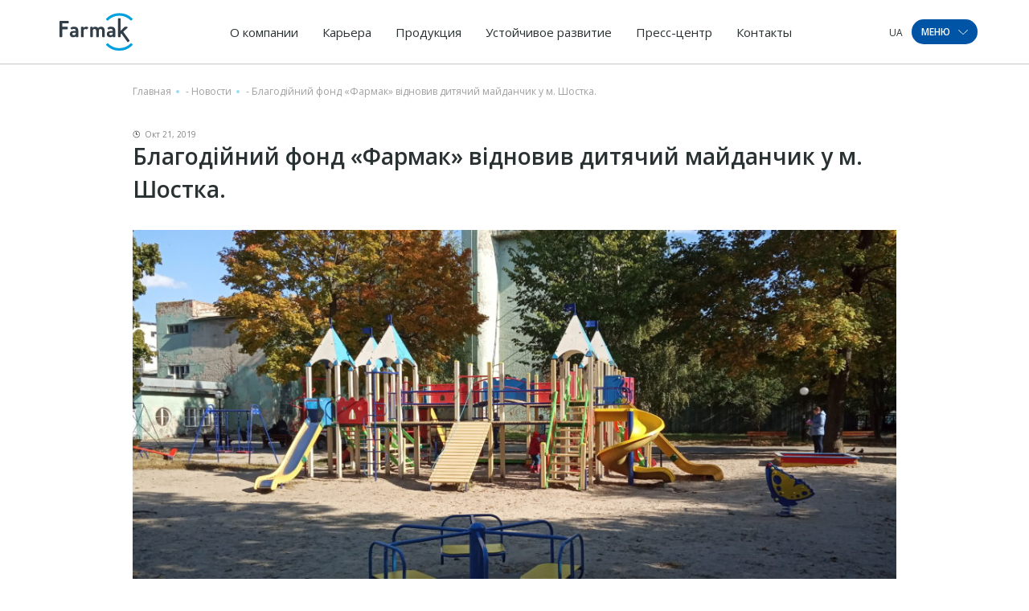

--- FILE ---
content_type: text/html; charset=UTF-8
request_url: https://farmak.ua/ru/news/blagodijnij-fond-farmak-vidnoviv-dityachij-majdanchik-u-m-shostka/
body_size: 27994
content:
<!DOCTYPE html><html lang="ru-RU" prefix="og: https://ogp.me/ns#"><head><meta charset="UTF-8"><style id="aoatfcss" media="all">.wpml-ls-legacy-list-horizontal{border:1px solid transparent;padding:7px;clear:both}.wpml-ls-legacy-list-horizontal>ul{padding:0;margin:0!important;list-style-type:none}.wpml-ls-legacy-list-horizontal .wpml-ls-item{padding:0;margin:0;list-style-type:none;display:inline-block}.wpml-ls-legacy-list-horizontal a{display:block;text-decoration:none;padding:5px 10px;line-height:1}.wpml-ls-legacy-list-horizontal a span{vertical-align:middle}@charset "UTF-8";@-webkit-keyframes fadeInUp{0%{opacity:0;-webkit-transform:translate3d(0,50px,0);transform:translate3d(0,50px,0)}100%{opacity:1;-webkit-transform:none;transform:none}}@keyframes fadeInUp{0%{opacity:0;-webkit-transform:translate3d(0,100px,0);transform:translate3d(0,100px,0)}100%{opacity:1;-webkit-transform:none;transform:none}}.fadeInUp{-webkit-animation-name:fadeInUp;animation-name:fadeInUp;animation-duration:.6s}@charset "UTF-8";a{text-decoration:none}.foot-menu .lang__options ul,.menu-container ul,header ul{list-style:none}.home-slider .slide-info{-webkit-box-orient:vertical;-webkit-box-direction:normal}*{position:relative;padding:0;margin:0;font-family:'Open Sans',sans-serif;-webkit-box-sizing:border-box;box-sizing:border-box;font-weight:400}:focus{outline:0}.container{max-width:1140px;width:90%;margin:auto;display:-webkit-box;display:-ms-flexbox;display:flex;-ms-flex-wrap:wrap;flex-wrap:wrap}h2{font-family:'Open Sans',sans-serif;font-weight:600;margin-bottom:30px}section{margin-bottom:96px}h2{line-height:normal;font-size:36px;letter-spacing:1px}h2,p{color:#414A4C}.btn{font-family:'Open Sans',sans-serif;font-weight:600;display:inline-block}p{line-height:1.625;font-size:16px;margin-bottom:15px}.btn{font-size:20px;letter-spacing:1px;color:#FFF;padding:14px 22px;text-transform:uppercase;margin-bottom:30px}.first-line .search .input,.menu-btn span{font-family:'Open Sans',sans-serif;font-weight:600}header{width:100%;z-index:10;left:0}body{-webkit-font-smoothing:antialiased;overflow-x:hidden;min-height:100vh;}.home-slider-news-close::after,.home-slider-news-close::before{content:'';display:block;position:absolute}header .container,header .logo{display:-webkit-box;display:-ms-flexbox;-webkit-box-align:center}header{height:79px;position:fixed;-webkit-box-shadow:0 1px 1px rgba(0,0,0,.2);box-shadow:0 1px 1px rgba(0,0,0,.2);top:0;background:#fff}header .logo{display:flex;-ms-flex-align:center;align-items:center}header .container{display:flex;-ms-flex-align:center;align-items:center;height:100%;-webkit-box-pack:justify;-ms-flex-pack:justify;justify-content:space-between;position:static}.rigth-side,header li ul{display:-webkit-box;display:-ms-flexbox;-webkit-box-align:center}header nav{position:static}header img{max-width:111px}header li{display:inline-block}header li ul{position:absolute;left:0;top:62px;width:100vw;height:49px;background:#fff;border-top:1px solid rgba(65,74,76,.1);-ms-flex-align:center;align-items:center;display:flex;opacity:0;visibility:hidden}header li ul:before{width:100%;content:'';position:absolute}header li ul:before{right:99%;height:100%;background:#fff;border-top:1px solid rgba(65,74,76,.1)}header li ul li{margin-right:44px}header li ul li a{font-size:14px;line-height:1}header a{font-family:'Open Sans',sans-serif;line-height:3.125;font-size:15px;color:#293133}header nav li{margin:0 5px}header nav a{padding:0 10px}.rigth-side{display:flex;-ms-flex-align:center;align-items:center}.menu-btn{display:-webkit-box;display:-ms-flexbox}.rigth-side .lang-options li a{text-transform:uppercase;font-size:12px}.menu-btn{background:#0054A6;border-radius:60px;font-size:12px;color:#FFF;display:flex;-webkit-box-align:center;-ms-flex-align:center;align-items:center;-webkit-box-pack:center;-ms-flex-pack:center;justify-content:center;}.menu-btn span{text-transform:uppercase}.menu-btn span svg{margin-left:7px;-webkit-transform:translateY(-1px);transform:translateY(-1px)}.btn-up,.first-line .search .btn{background-repeat:no-repeat}.first-line{display:-webkit-box;display:-ms-flexbox}.btn-up{position:fixed;bottom:100px;z-index:10;right:4%;background-color:#0054A6;background-image:url([data-uri]);background-size:17px;background-position:center 45%;-webkit-box-shadow:0 2px 4px 0 rgba(0,0,0,.2);box-shadow:0 2px 4px 0 rgba(0,0,0,.2);width:36px;height:36px;border-radius:50%;display:none}.burger-menu{padding:30px 0;width:100vw;height:100vh;background-color:#0054A6;position:fixed;left:0;top:0;z-index:9999;-webkit-transform:translateX(-100%);transform:translateX(-100%)}.first-line{display:flex;-webkit-box-pack:justify;-ms-flex-pack:justify;justify-content:space-between;-webkit-box-align:center;-ms-flex-align:center;align-items:center;width:100%;margin-bottom:60px}.first-line .search{display:-webkit-box;display:-ms-flexbox;display:flex;-webkit-box-align:center;-ms-flex-align:center;align-items:center;width:80%}.first-line .search .input{width:100%;height:40px;background-color:rgba(255,255,255,.5);border-top-left-radius:5px;border-bottom-left-radius:5px;padding:12px 15px 11px;border:none;font-size:16px;color:#FFF;letter-spacing:.5px;text-align:left}.first-line .search .input::-webkit-input-placeholder{color:#fff;text-transform:uppercase}.first-line .search .input:-ms-input-placeholder{color:#fff;text-transform:uppercase}.first-line .search .input::-ms-input-placeholder{color:#fff;text-transform:uppercase}.first-line .search .btn{min-width:60px;background-color:rgba(255,255,255,.5);background-image:url(//farmak.ua/wp-content/themes/farmak/css/../img/search-icon.png);background-size:20px 20px;background-position:center;border-top-right-radius:5px;border-bottom-right-radius:5px;height:40px;border:none;margin-bottom:0}.first-line .exit-btn{padding:20px;margin-right:-20px}.first-line .exit-btn span{width:25px;height:3px;background-color:#fff;display:block}.first-line .exit-btn span:nth-child(1){-webkit-transform:rotate(45deg);transform:rotate(45deg)}.first-line .exit-btn span:nth-child(2){-webkit-transform:rotate(-45deg);transform:rotate(-45deg);margin-top:-3px}.burger-menu .all-menus{display:-webkit-box;display:-ms-flexbox;display:flex;-webkit-box-pack:justify;-ms-flex-pack:justify;justify-content:space-between;-ms-flex-wrap:wrap;flex-wrap:wrap}.burger-menu .all-menus .menu-container{width:23%;margin-bottom:44px}.burger-menu .all-menus .menu-container>a{font-size:16px;letter-spacing:1.23px;font-weight:700;margin-bottom:20px;display:block;width:-webkit-max-content;width:-moz-max-content;width:max-content;text-transform:uppercase}.burger-menu .all-menus .menu-container ul li{margin-bottom:11px}.burger-menu .all-menus .menu-container ul li:last-child{margin-bottom:0}.burger-menu .all-menus .menu-container ul a{font-size:16px;letter-spacing:.5px}.soon a:after{content:"незабаром";display:none;bottom:-12px;left:0;padding:3px;border-radius:3px;background-color:#F7941E;font-size:8px;position:absolute;color:#fff;line-height:1}.soon a:before{display:none}.menu-container #menu-other a,.menu-container .menu .menu-item-has-children>a{font-size:16px;letter-spacing:1.23px;font-weight:700;margin-bottom:20px;display:block;width:-webkit-max-content;width:-moz-max-content;width:max-content;text-transform:uppercase}.menu-container a{color:#fff;display:inline-block;padding:2px 5px}.menu-container a:before{content:'';position:absolute;left:0;width:0;height:100%;top:0;z-index:-1;background:#F7941E}#menu-item-284 .sub-menu{-webkit-transform:translateX(-10%);transform:translateX(-10%)}.press-menu-item .sub-menu{left:-140%}.career-menu-item .sub-menu{left:-30vw}.home-slider .container{height:100%}.home-slider-news{position:absolute;bottom:0;width:100%;background:#fff;-webkit-box-shadow:0 4px 20px -2px rgba(128,128,128,.2);box-shadow:0 4px 20px -2px rgba(128,128,128,.2)}.home-slider-news .container{display:-webkit-box;display:-ms-flexbox;display:flex;-webkit-box-align:center;-ms-flex-align:center;align-items:center;-webkit-box-pack:justify;-ms-flex-pack:justify;justify-content:space-between;padding:15px 0}.home-slider-news-info{display:-webkit-box;display:-ms-flexbox;display:flex;-webkit-box-align:center;-ms-flex-align:center;align-items:center;text-transform:uppercase;max-width:75%}.home-slider-news-info svg{margin-left:20px;margin-bottom:2px;position:absolute;right:-80px}.home-slider-news-title{color:#6D6E70;text-overflow:ellipsis;white-space:nowrap;overflow:hidden;font-weight:700}.home-slider-news-close{width:20px;height:20px;margin-right:calc(((-100vw + 1140px)/ 2) + 5.3vw)}.home-slider-news-close::after,.home-slider-news-close::before{width:20px;height:1px;background:#6D6E70;top:50%}.home-slider-news-close::before{-webkit-transform:rotate(45deg) translateY(-50%);transform:rotate(45deg) translateY(-50%)}.home-slider-news-close::after{-webkit-transform:rotate(-45deg) translateY(-50%);transform:rotate(-45deg) translateY(-50%)}.home-slider .slide-info{width:32.45614%;background:rgba(0,84,166,.55);height:100%;padding:15px;display:-webkit-box;display:-ms-flexbox;display:flex;-webkit-box-pack:center;-ms-flex-pack:center;justify-content:center;-ms-flex-direction:column;flex-direction:column}.home-slider h2{line-height:normal;font-size:28px;color:#FFF;margin-bottom:24px}.home-slider p{line-height:1.4375;font-size:16px;color:#FFF}.container.minimal{position:absolute;bottom:60px;left:50%;-webkit-transform:translateX(-50%);transform:translateX(-50%)}.container.minimal.arrows-upper .arrow-n,.container.minimal.arrows-upper .arrow-p{bottom:75px}.container.minimal .arrows{display:-webkit-box;display:-ms-flexbox;display:flex;position:absolute;top:0;left:21.92982%}.container.minimal .arrow-n,.container.minimal .arrow-p{width:30px;height:30px;border-radius:50%;background:rgba(255,255,255,.5);bottom:33px;font-size:0;-webkit-appearance:none;border:none;z-index:2}.container.minimal .arrow-n,.container.minimal .arrow-p{background-repeat:no-repeat;background-position:center}.container.minimal .arrow-n{background-image:url([data-uri]);margin-left:11px}.container.minimal .arrow-p{background-image:url([data-uri])}.home-slider{height:100vh;min-height:400px;width:100%;padding-top:79px;overflow:hidden}.home-slider .slide{height:100%}.home-slider img{width:100%;height:100%;min-height:400px;-o-object-fit:cover;object-fit:cover;position:absolute;top:50%;-webkit-transform:translateY(-50%);transform:translateY(-50%);left:0;right:0}#nav-main{padding:0}#nav-main .scrollbar-external{height:100vh;overflow:auto}.foot-menu .sign_in{font-family:'Open Sans',sans-serif;font-weight:600}.foot-menu,.foot-menu .lang__options{display:-webkit-box;display:-ms-flexbox}.foot-menu{display:flex;width:100%;-webkit-box-pack:justify;-ms-flex-pack:justify;justify-content:space-between;line-height:0;-webkit-box-align:center;-ms-flex-align:center;align-items:center}.foot-menu .social a.instagram{-webkit-transform:translateY(-5px);transform:translateY(-5px)}.foot-menu .sign_in{font-size:18px;color:#FFF;letter-spacing:0}.foot-menu .sign_in:after{content:'';position:absolute;left:5px;right:5px;bottom:-5px;height:1px;background:#FFF}.foot-menu .lang__options{display:flex;padding-right:125px}.foot-menu .lang__options ul{display:-webkit-box;display:-ms-flexbox;display:flex}.foot-menu .lang__options ul li{margin-left:20px}.foot-menu .lang__options ul a{font-size:16px;color:#FFF;letter-spacing:0}.foot-menu .social a{display:inline-block;margin-right:10px}.foot-menu .social a svg{width:20px;height:auto}.foot-menu .social a:nth-child(2) svg{width:17px}.foot-menu .social a:nth-child(3),.foot-menu .social a:nth-child(4){margin-right:5px}.foot-menu .social a:nth-child(3) svg,.foot-menu .social a:nth-child(4) svg{width:30px}.foot-menu .social a:nth-child(4) svg{width:28px}@media only screen and (min-width:1023px){.wow{visibility:hidden}}@media only screen and (max-width:1550px){.career-menu-item .sub-menu{left:-40vw}}@media only screen and (max-width:1440px){.press-menu-item .sub-menu{left:-170%}}@media only screen and (max-width:1300px){.home-slider-news-close{margin-right:0}}@media only screen and (max-width:1250px){.career-menu-item .sub-menu{left:-50vw}}@media only screen and (max-width:1220px){header li{margin:0}header li ul{top:61px}header li ul:before{top:-1px}}@media (max-width:1200px){.burger-menu .all-menus .menu-container>a{font-size:14px}}@media only screen and (max-width:1200px){.press-menu-item .sub-menu{left:-200%}}@media (max-width:1024px){.burger-menu .all-menus .menu-container>a{font-size:12px}}@media only screen and (max-width:990px){section{margin-bottom:60px}h2{font-size:28px}.btn{font-size:18px}.home-slider .slide-info{width:48.24561%}.container.minimal .arrows{left:33%}}@media (max-width:900px){.burger-menu .all-menus{-webkit-box-pack:start;-ms-flex-pack:start;justify-content:flex-start}.burger-menu .all-menus .menu-container{width:33%;padding-right:30px}.burger-menu .all-menus .menu-container:last-child{width:33%}.burger-menu .all-menus .menu-container:nth-child(7){width:66%}}@media only screen and (max-width:885px){header a{font-size:14px}header nav li{margin:0 3px}header nav a{padding:0 5px}}@media only screen and (max-width:800px){h2{margin-bottom:15px}h2{font-size:24px}p{font-size:14px;margin-bottom:10px}.btn{margin-bottom:20px}header nav{display:none}.home-slider .slide-info{width:60%}}@media (max-width:700px){.first-line{margin-top:20px}}@media only screen and (max-width:600px){.home-slider-news{display:none}.home-slider img{height:100%}}@media (max-width:600px){.burger-menu .all-menus .menu-container,.burger-menu .all-menus .menu-container:last-child,.burger-menu .all-menus .menu-container:nth-child(7){width:50%}}@media (max-width:500px){.burger-menu .all-menus .menu-container,.burger-menu .all-menus .menu-container:last-child,.burger-menu .all-menus .menu-container:nth-child(7){width:100%}}@media only screen and (max-width:480px){.menu-btn{margin-left:15px}.home-slider .slide-info{width:100%}}@media only screen and (max-width:450px){.foot-menu .social{display:-webkit-box;display:-ms-flexbox;display:flex;-webkit-box-align:end;-ms-flex-align:end;align-items:flex-end;width:100%}}@media only screen and (max-width:360px){header img{max-width:100px}}@media (max-height:700px){.first-line{margin-bottom:40px}.burger-menu .all-menus .menu-container{margin-bottom:35px}.burger-menu .all-menus .menu-container>a{font-size:15px}.burger-menu .all-menus .menu-container ul li{margin-bottom:5px}}.wpml-ls-legacy-list-horizontal a{padding:5px 3px}@media (max-width:1200px){header a{font-size:14px}header nav li{margin:0}}@media only screen and (max-width:480px){.menu-btn{margin-left:0}}@media only screen and (max-width:1200px){.wpml-ls-current-language{display:none!important}}.wpml-ls-current-language a{color:#1b7dde}@media screen and (max-width:1100px){header nav{display:none}}.burger-menu .scrollbar-external{overflow-x:hidden!important}.soon a:after{content:'незабаром'}.lazyload{opacity:0}</style><script data-cfasync="false" id="ao_optimized_gfonts_config">WebFontConfig={google:{families:["Open Sans:300,400,600,700,800","Open Sans:300,400,600,700,800"] },classes:false, events:false, timeout:1500};</script><link rel="stylesheet" media="print" href="https://farmak.ua/wp-content/cache/autoptimize/css/autoptimize_84cca8a1c447e809a3e1d33f619aae08.css" onload="this.onload=null;this.media='all';"><noscript id="aonoscrcss"><link media="all" href="https://farmak.ua/wp-content/cache/autoptimize/css/autoptimize_84cca8a1c447e809a3e1d33f619aae08.css" rel="stylesheet"></noscript><title>Благодійний фонд «Фармак» відновив дитячий майданчик у м. Шостка. | Фармак</title><meta name="viewport" content="width=device-width, initial-scale=1, user-scalable=no"><link rel="shortcut icon" href="https://farmak.ua/wp-content/themes/farmak/Favicon1.svg" type="images/svg+xml"> <!--<link rel="shortcut icon" href="https://farmak.ua/wp-content/themes/farmak/favicons.png" type="images/png"> --> <!--<link rel="manifest" href="--><!--/manifest.json">--><meta name="mobile-web-app-capable" content="yes"><meta name="apple-mobile-web-app-capable" content="yes"><meta name="application-name" content="farmak"><meta name="apple-mobile-web-app-title" content="farmak"><meta name="theme-color" content="#0D59B1"><meta name="msapplication-navbutton-color" content="#0D59B1"><meta name="apple-mobile-web-app-status-bar-style" content="black-translucent"><meta name="msapplication-starturl" content="/"><meta name="viewport" content="width=device-width, initial-scale=1, shrink-to-fit=no, user-scalable=no"> <!--<link href="https://fonts.googleapis.com/css2?family=Open+Sans:wght@300;400;600;700;800&display=swap&subset=cyrillic-ext" rel="stylesheet">--> <noscript></noscript> <!--[if lt IE 9]><div id="ie7lower" style="display:block"> <a href="http://browsehappy.com/"><h1>Ваш браузер застарів. Вам необхідно оновити браузер для підвищення рівня безпеки, швидкості і комфорту веб користування, натисніть на цей текст для початку оновлення.</h1> </a></div><style type="text/css">div, header, section, footer {display:none;}</style><![endif]--> <!--[if lte IE 8]><div id="ie7lower" style="display:block"> <a href="http://browsehappy.com/"><h1>Ваш браузер застарів. Вам необхідно оновити браузер для підвищення рівня безпеки, швидкості і комфорту веб користування, натисніть на цей текст для початку оновлення.</h1> </a></div><style type="text/css">div, header, section, footer {display:none;}</style><![endif]--><link rel="alternate" hreflang="uk-ua" href="https://farmak.ua/news/blagodijnij-fond-farmak-vidnoviv-dityachij-majdanchik-u-m-shostka/" /><link rel="alternate" hreflang="ru-ua" href="https://farmak.ua/ru/news/blagodijnij-fond-farmak-vidnoviv-dityachij-majdanchik-u-m-shostka/" /><link rel="alternate" hreflang="x-default" href="https://farmak.ua/news/blagodijnij-fond-farmak-vidnoviv-dityachij-majdanchik-u-m-shostka/" /> <!-- SEO от Rank Math - https://s.rankmath.com/home --><meta name="description" content="Теперь дети в г. Шостка смогут свободно играть на обновленной детской площадке, расположенной в парке Свободы по адресу улица Свободы, 38. На капитальный"/><meta name="robots" content="follow, index, max-snippet:-1, max-video-preview:-1, max-image-preview:large"/><link rel="canonical" href="https://farmak.ua/ru/news/blagodijnij-fond-farmak-vidnoviv-dityachij-majdanchik-u-m-shostka/" /><meta property="og:locale" content="ru_RU" /><meta property="og:type" content="article" /><meta property="og:title" content="Благодійний фонд «Фармак» відновив дитячий майданчик у м. Шостка. | Фармак" /><meta property="og:description" content="Теперь дети в г. Шостка смогут свободно играть на обновленной детской площадке, расположенной в парке Свободы по адресу улица Свободы, 38. На капитальный" /><meta property="og:url" content="https://farmak.ua/ru/news/blagodijnij-fond-farmak-vidnoviv-dityachij-majdanchik-u-m-shostka/" /><meta property="og:site_name" content="Farmak" /><meta property="article:publisher" content="https://www.facebook.com/farmak.ua/" /><meta property="og:image" content="https://farmak.ua/wp-content/uploads/2019/10/img_20190925_144618-1024x576.jpg" /><meta property="og:image:secure_url" content="https://farmak.ua/wp-content/uploads/2019/10/img_20190925_144618-1024x576.jpg" /><meta property="og:image:width" content="1024" /><meta property="og:image:height" content="576" /><meta property="og:image:alt" content="Благодійний фонд «Фармак» відновив дитячий майданчик у м. Шостка." /><meta property="og:image:type" content="image/jpeg" /><meta name="twitter:card" content="summary_large_image" /><meta name="twitter:title" content="Благодійний фонд «Фармак» відновив дитячий майданчик у м. Шостка. | Фармак" /><meta name="twitter:description" content="Теперь дети в г. Шостка смогут свободно играть на обновленной детской площадке, расположенной в парке Свободы по адресу улица Свободы, 38. На капитальный" /><meta name="twitter:image" content="https://farmak.ua/wp-content/uploads/2019/10/img_20190925_144618-1024x576.jpg" /> <script type="application/ld+json" class="rank-math-schema">{"@context":"https://schema.org","@graph":[{"@type":"BreadcrumbList","@id":"https://farmak.ua/ru/news/blagodijnij-fond-farmak-vidnoviv-dityachij-majdanchik-u-m-shostka/#breadcrumb","itemListElement":[{"@type":"ListItem","position":"1","item":{"@id":"https://farmak.ua/ru/","name":"\u0413\u043b\u0430\u0432\u043d\u0430\u044f"}},{"@type":"ListItem","position":"2","item":{"@id":"https://farmak.ua/ru/news/","name":"\u041d\u043e\u0432\u043e\u0441\u0442\u0438"}},{"@type":"ListItem","position":"3","item":{"@id":"https://farmak.ua/ru/news/blagodijnij-fond-farmak-vidnoviv-dityachij-majdanchik-u-m-shostka/","name":"\u0411\u043b\u0430\u0433\u043e\u0434\u0456\u0439\u043d\u0438\u0439 \u0444\u043e\u043d\u0434 \u00ab\u0424\u0430\u0440\u043c\u0430\u043a\u00bb \u0432\u0456\u0434\u043d\u043e\u0432\u0438\u0432 \u0434\u0438\u0442\u044f\u0447\u0438\u0439 \u043c\u0430\u0439\u0434\u0430\u043d\u0447\u0438\u043a \u0443 \u043c. \u0428\u043e\u0441\u0442\u043a\u0430."}}]}]}</script> <!-- /Rank Math WordPress SEO плагин --><link href='https://fonts.gstatic.com' crossorigin='anonymous' rel='preconnect' /><link href='https://ajax.googleapis.com' rel='preconnect' /><link href='https://fonts.googleapis.com' rel='preconnect' /> <script type='text/javascript' src='https://farmak.ua/wp-content/themes/farmak/js/jquery-3.2.1.min.js' id='jquery-core-js'></script> <script type='text/javascript' id='wpml-cookie-js-extra'>/* <![CDATA[ */
var wpml_cookies = {"wp-wpml_current_language":{"value":"ru","expires":1,"path":"\/"}};
var wpml_cookies = {"wp-wpml_current_language":{"value":"ru","expires":1,"path":"\/"}};
/* ]]> */</script> <meta name="generator" content="WPML ver:4.6.3 stt:1,45,54;" /> <script type="text/javascript">window.wp_data = {"ajax_url":"https:\/\/farmak.ua\/wp-admin\/admin-ajax.php?lang=ru"};</script><link rel="icon" href="https://farmak.ua/wp-content/uploads/2024/05/cropped-android-chrome-512x512-1-32x32.png" sizes="32x32" /><link rel="icon" href="https://farmak.ua/wp-content/uploads/2024/05/cropped-android-chrome-512x512-1-192x192.png" sizes="192x192" /><link rel="apple-touch-icon" href="https://farmak.ua/wp-content/uploads/2024/05/cropped-android-chrome-512x512-1-180x180.png" /><meta name="msapplication-TileImage" content="https://farmak.ua/wp-content/uploads/2024/05/cropped-android-chrome-512x512-1-270x270.png" /> <!-- Google Tag Manager --> <script>(function(w,d,s,l,i){w[l]=w[l]||[];w[l].push({'gtm.start':
                new Date().getTime(),event:'gtm.js'});var f=d.getElementsByTagName(s)[0],
            j=d.createElement(s),dl=l!='dataLayer'?'&l='+l:'';j.async=true;j.src=
            'https://www.googletagmanager.com/gtm.js?id='+i+dl;f.parentNode.insertBefore(j,f);
        })(window,document,'script','dataLayer','GTM-M87P8Z9');</script> <!-- End Google Tag Manager --><script data-cfasync="false" id="ao_optimized_gfonts_webfontloader">(function() {var wf = document.createElement('script');wf.src='https://ajax.googleapis.com/ajax/libs/webfont/1/webfont.js';wf.type='text/javascript';wf.async='true';var s=document.getElementsByTagName('script')[0];s.parentNode.insertBefore(wf, s);})();</script></head><body class="news-template-default single single-news postid-47966" > <!-- Google Tag Manager (noscript) --> <noscript><iframe src="https://www.googletagmanager.com/ns.html?id=GTM-M87P8Z9"
 height="0" width="0" style="display:none;visibility:hidden"></iframe></noscript> <!-- End Google Tag Manager (noscript) --> <script type="application/ld+json">{
     "@context":"https://schema.org",
     "@type":"Organization",
     "url":"https://farmak.ua/",
     "name":"Farmak (Ukraine)",
     "logo":"https://farmak.ua/wp-content/uploads/2024/04/logo_farmak_main.svg",
     "sameAs":[
        "https://www.facebook.com/farmak.ua/",
        "https://www.instagram.com/farmak_ua/",
        "https://www.youtube.com/channel/UCoHLwSldywqqWzmrgrs5w_g",
        "https://www.linkedin.com/company/farmak/"
     ],
     "hasMap":"https://www.google.com.ua/maps/place/%D0%A4%D0%90%D0%A0%D0%9C%D0%90%D0%9A,+%D0%9F%D0%90%D0%9E/@50.4754737,30.4898516,21z/data=!4m5!3m4!1s0x40d4ce0aa7f00001:0xdbb137bc4ba2af32!8m2!3d50.4754188!4d30.4898098",
     "address":{
        "@type":"PostalAddress",
        "@id":"https://farmak.ua/",
        "name":"https://farmak.ua/wp-content/uploads/2024/04/logo_farmak_main.svg",
        "addressRegion":"Kyiv region",
        "addressLocality":"Kyiv",
        "streetAddress":"st. Kyrylivska, 63",
        "telephone":"+38 (044) 496 87 87",
        "email":"info@farmak.ua",
        "addressCountry":"UA"
     },
     "contactPoint":[
        {
           "@type":"ContactPoint",
            "telephone":"+38 (044) 496 87 87",
           "contactType":"customer support"
        }
     ],
     "openingHoursSpecification":[
      {
         "@type":"OpeningHoursSpecification",
         "dayOfWeek":[
            "Monday",
            "Tuesday",
            "Wednesday",
            "Thursday"
         ],
         "opens":"08:00",
         "closes":"17:00"
      },
      {
         "@type":"OpeningHoursSpecification",
         "dayOfWeek":[
            "Friday"
         ],
         "opens":"08:00",
         "closes":"16:00"
      },
      {
         "@type":"OpeningHoursSpecification",
         "dayOfWeek":[
            "Saturday",
            "Sunday"
         ],
         "opens":"00:00",
         "closes":"00:00"
      }
   ]
}</script> <header><div class="container"> <a href="https://farmak.ua/ru/" class="logo"> <noscript><img style="width:100%" src="https://farmak.ua/wp-content/uploads/2024/04/logo_farmak_main.svg" alt="Фармак"></noscript><img class="lazyload" style="width:100%" src='data:image/svg+xml,%3Csvg%20xmlns=%22http://www.w3.org/2000/svg%22%20viewBox=%220%200%20210%20140%22%3E%3C/svg%3E' data-src="https://farmak.ua/wp-content/uploads/2024/04/logo_farmak_main.svg" alt="Фармак"> </a><nav><div class="menu-top-menu-ru-container"><ul id="menu-top-menu-ru" class="menu"><li id="menu-item-9488" class="menu-item menu-item-type-post_type menu-item-object-page menu-item-has-children menu-item-9488"><a href="https://farmak.ua/ru/about/">О компании</a><ul class="sub-menu"><li id="menu-item-9461" class="menu-item menu-item-type-post_type menu-item-object-page menu-item-9461"><a href="https://farmak.ua/ru/history/">История</a></li><li id="menu-item-9462" class="menu-item menu-item-type-post_type menu-item-object-page menu-item-9462"><a href="https://farmak.ua/ru/mission-values/">Миссия и ценности</a></li><li id="menu-item-78278" class="menu-item menu-item-type-post_type menu-item-object-page menu-item-78278"><a href="https://farmak.ua/ru/politika/">Политика</a></li><li id="menu-item-30304" class="menu-item menu-item-type-post_type_archive menu-item-object-management menu-item-30304"><a href="https://farmak.ua/ru/management/">Руководство</a></li><li id="menu-item-32768" class="menu-item menu-item-type-post_type_archive menu-item-object-supervisory menu-item-32768"><a href="https://farmak.ua/ru/supervisory/">Наблюдательный совет</a></li><li id="menu-item-35072" class="menu-item menu-item-type-post_type menu-item-object-page menu-item-35072"><a href="https://farmak.ua/ru/safety/">Фармаконадзор</a></li></ul></li><li id="menu-item-38934" class="career-item-ru menu-item menu-item-type-post_type menu-item-object-page menu-item-has-children menu-item-38934"><a href="https://farmak.ua/ru/career/">Карьера</a><ul class="sub-menu"><li id="menu-item-38935" class="menu-item menu-item-type-post_type menu-item-object-page menu-item-38935"><a href="https://farmak.ua/ru/join-the-team/">Как стать частью Farmak</a></li><li id="menu-item-38937" class="menu-item menu-item-type-post_type menu-item-object-page menu-item-38937"><a href="https://farmak.ua/ru/why-we/">Почему выбирают Farmak</a></li><li id="menu-item-38928" class="menu-item menu-item-type-post_type_archive menu-item-object-life_with_farmak menu-item-38928"><a href="https://farmak.ua/ru/life_with_farmak/">Жизнь в Farmak</a></li><li id="menu-item-38929" class="menu-item menu-item-type-post_type_archive menu-item-object-succsess-stories menu-item-38929"><a href="https://farmak.ua/ru/succsess-stories/">Истории успеха</a></li><li id="menu-item-42236" class="menu-item menu-item-type-post_type_archive menu-item-object-vacancies menu-item-42236"><a href="https://farmak.ua/ru/vacancies/">Вакансии</a></li></ul></li><li id="menu-item-9482" class="product-menu-item-ru menu-item menu-item-type-post_type_archive menu-item-object-drugs menu-item-has-children menu-item-9482"><a href="https://farmak.ua/ru/drugs/">Продукция</a><ul class="sub-menu"><li id="menu-item-9483" class="menu-item menu-item-type-post_type_archive menu-item-object-drugs menu-item-9483"><a href="https://farmak.ua/ru/drugs/">Все продукты</a></li><li id="menu-item-32769" class="menu-item menu-item-type-taxonomy menu-item-object-drug-category menu-item-32769"><a href="https://farmak.ua/ru/drug-category/prescription-ru/">Рецептурные лекарственные средства</a></li><li id="menu-item-32770" class="menu-item menu-item-type-taxonomy menu-item-object-drug-category menu-item-32770"><a href="https://farmak.ua/ru/drug-category/otc-ru/">Безрецептурные лекарственные средства</a></li><li id="menu-item-48101" class="menu-item menu-item-type-taxonomy menu-item-object-drug-category menu-item-48101"><a href="https://farmak.ua/ru/drug-category/medical-device-ru/">Медицинские изделия</a></li><li id="menu-item-48102" class="menu-item menu-item-type-taxonomy menu-item-object-drug-category menu-item-48102"><a href="https://farmak.ua/ru/drug-category/dietary-supplement-ru/">Диетические добавки</a></li></ul></li><li id="menu-item-30305" class="menu-item menu-item-type-post_type menu-item-object-page menu-item-has-children menu-item-30305"><a href="https://farmak.ua/ru/sustainability/">Устойчивое развитие</a><ul class="sub-menu"><li id="menu-item-98712" class="menu-item menu-item-type-custom menu-item-object-custom menu-item-98712"><a href="https://farmak.ua/ru/steels/proekty/">Экология</a></li><li id="menu-item-98711" class="menu-item menu-item-type-custom menu-item-object-custom menu-item-98711"><a href="https://farmak.ua/ru/steels_2/proekty/">Здоровье</a></li><li id="menu-item-98710" class="menu-item menu-item-type-custom menu-item-object-custom menu-item-98710"><a href="https://farmak.ua/ru/steels_3/proekti/">Образование и наука</a></li><li id="menu-item-124677" class="menu-item menu-item-type-custom menu-item-object-custom menu-item-124677"><a href="https://www.zhebrivskyfoundation.ua/en/news/">Благотворительная помощь</a></li></ul></li><li id="menu-item-34888" class="press-menu-item menu-item menu-item-type-post_type_archive menu-item-object-news menu-item-has-children menu-item-34888"><a href="https://farmak.ua/ru/news/">Пресс-центр</a><ul class="sub-menu"><li id="menu-item-34889" class="menu-item menu-item-type-post_type_archive menu-item-object-news menu-item-34889"><a href="https://farmak.ua/ru/news/">Новости</a></li><li id="menu-item-34890" class="menu-item menu-item-type-post_type_archive menu-item-object-publication menu-item-34890"><a href="https://farmak.ua/ru/publication/">Публикации в СМИ</a></li><li id="menu-item-34891" class="menu-item menu-item-type-post_type_archive menu-item-object-promo menu-item-34891"><a href="https://farmak.ua/ru/promo/">Наши награды</a></li><li id="menu-item-100120" class="menu-item menu-item-type-post_type_archive menu-item-object-video menu-item-100120"><a href="https://farmak.ua/ru/video/">Видео</a></li></ul></li><li id="menu-item-9467" class="menu-item menu-item-type-post_type menu-item-object-page menu-item-9467"><a href="https://farmak.ua/ru/contacts/">Контакты</a></li></ul></div></nav><div class="rigth-side"><div class="lang-options"><div class="wpml-ls-statics-shortcode_actions wpml-ls wpml-ls-legacy-list-horizontal"><ul><li class="wpml-ls-slot-shortcode_actions wpml-ls-item wpml-ls-item-uk wpml-ls-first-item wpml-ls-last-item wpml-ls-item-legacy-list-horizontal"> <a href="https://farmak.ua/news/blagodijnij-fond-farmak-vidnoviv-dityachij-majdanchik-u-m-shostka/" class="wpml-ls-link"> <span class="wpml-ls-native" lang="uk">UA</span></a></li></ul></div></div><div class="bvi-btn js-pvs-btn-on" id='bvi-on' onclick="ga ('send', 'event', 'Button visually impaired', 'Click');"> <svg xmlns="http://www.w3.org/2000/svg" xmlns:xlink="http://www.w3.org/1999/xlink" version="1.1" id="Capa_1" x="0px" y="0px" viewBox="0 0 59.2 59.2" style="enable-background:new 0 0 59.2 59.2;" xml:space="preserve"> <g> <path d="M51.062,21.561c-11.889-11.889-31.232-11.889-43.121,0L0,29.501l8.138,8.138c5.944,5.944,13.752,8.917,21.561,8.917   s15.616-2.972,21.561-8.917l7.941-7.941L51.062,21.561z M49.845,36.225c-11.109,11.108-29.184,11.108-40.293,0l-6.724-6.724   l6.527-6.527c11.109-11.108,29.184-11.108,40.293,0l6.724,6.724L49.845,36.225z"/> <path d="M28.572,21.57c-3.86,0-7,3.14-7,7c0,0.552,0.448,1,1,1s1-0.448,1-1c0-2.757,2.243-5,5-5c0.552,0,1-0.448,1-1   S29.125,21.57,28.572,21.57z"/> <path d="M29.572,16.57c-7.168,0-13,5.832-13,13s5.832,13,13,13s13-5.832,13-13S36.741,16.57,29.572,16.57z M29.572,40.57   c-6.065,0-11-4.935-11-11s4.935-11,11-11s11,4.935,11,11S35.638,40.57,29.572,40.57z"/> </g> <g> </g> <g> </g> <g> </g> <g> </g> <g> </g> <g> </g> <g> </g> <g> </g> <g> </g> <g> </g> <g> </g> <g> </g> <g> </g> <g> </g> <g> </g> </svg></div><div class="bvi-btn pvs-btn-show-panel js-show-bvi-panel-pc"> <svg xmlns="http://www.w3.org/2000/svg" xmlns:xlink="http://www.w3.org/1999/xlink" version="1.1" id="Capa_1" x="0px" y="0px" viewBox="0 0 59.2 59.2" style="enable-background:new 0 0 59.2 59.2;" xml:space="preserve"> <g> <path d="M51.062,21.561c-11.889-11.889-31.232-11.889-43.121,0L0,29.501l8.138,8.138c5.944,5.944,13.752,8.917,21.561,8.917   s15.616-2.972,21.561-8.917l7.941-7.941L51.062,21.561z M49.845,36.225c-11.109,11.108-29.184,11.108-40.293,0l-6.724-6.724   l6.527-6.527c11.109-11.108,29.184-11.108,40.293,0l6.724,6.724L49.845,36.225z"/> <path d="M28.572,21.57c-3.86,0-7,3.14-7,7c0,0.552,0.448,1,1,1s1-0.448,1-1c0-2.757,2.243-5,5-5c0.552,0,1-0.448,1-1   S29.125,21.57,28.572,21.57z"/> <path d="M29.572,16.57c-7.168,0-13,5.832-13,13s5.832,13,13,13s13-5.832,13-13S36.741,16.57,29.572,16.57z M29.572,40.57   c-6.065,0-11-4.935-11-11s4.935-11,11-11s11,4.935,11,11S35.638,40.57,29.572,40.57z"/> </g> <g> </g> <g> </g> <g> </g> <g> </g> <g> </g> <g> </g> <g> </g> <g> </g> <g> </g> <g> </g> <g> </g> <g> </g> <g> </g> <g> </g> <g> </g> </svg></div><div class="menu-btn"> <span> Меню <svg width="12" height="6" viewBox="0 0 12 6" version="1.1"
 xmlns="http://www.w3.org/2000/svg" xmlns:xlink="http://www.w3.org/1999/xlink"> <g id="Canvas" transform="translate(-34560 -40850)"> <use xlink:href="#path0_fill"
 transform="matrix(6.12323e-17 1 -1 6.12323e-17 34572 40850)" fill="#FFFFFF"/> </g> <defs> <path id="path0_fill"
 d="M 5.90746 5.76078L 0.549268 0.0999633C 0.423109 -0.0333211 0.220778 -0.0333211 0.0946193 0.0999633C -0.0315398 0.233248 -0.0315398 0.447006 0.0946193 0.58029L 5.2243 5.99969L 0.0946193 11.4191C -0.0315398 11.5524 -0.0315398 11.7661 0.0946193 11.8994C 0.156509 11.9648 0.239821 12 0.320754 12C 0.401686 12 0.484999 11.9673 0.546888 11.8994L 5.90508 6.23859C 6.03124 6.10782 6.03124 5.89155 5.90746 5.76078Z"/> </defs> </svg> </span></div></div></div></header><div id="nav-main" class="burger-menu scrollbar-external_wrapper"><div class="container scrollbar-external"><div class="first-line"><form action="https://farmak.ua/ru/" method="get" class="search"> <input class="input" type="text" name="s" placeholder="Поиск..."> <input class="btn" type="submit" value=" "></form><div class="exit-btn"> <span></span> <span></span></div></div><div class="lang__options mobile"><div class="wpml-ls-statics-shortcode_actions wpml-ls wpml-ls-legacy-list-horizontal"><ul><li class="wpml-ls-slot-shortcode_actions wpml-ls-item wpml-ls-item-uk wpml-ls-first-item wpml-ls-last-item wpml-ls-item-legacy-list-horizontal"> <a href="https://farmak.ua/news/blagodijnij-fond-farmak-vidnoviv-dityachij-majdanchik-u-m-shostka/" class="wpml-ls-link"> <span class="wpml-ls-native" lang="uk">UA</span></a></li></ul></div></div><div class="all-menus"><div class="menu-container"><div class="menu-about-menu-ru-container"><ul id="menu-about-menu-ru" class="menu"><li id="menu-item-30301" class="menu-item menu-item-type-post_type menu-item-object-page menu-item-has-children menu-item-30301"><a href="https://farmak.ua/ru/about/">О компании</a><ul class="sub-menu"><li id="menu-item-30300" class="menu-item menu-item-type-post_type menu-item-object-page menu-item-30300"><a href="https://farmak.ua/ru/history/">История</a></li><li id="menu-item-30302" class="menu-item menu-item-type-post_type menu-item-object-page menu-item-30302"><a href="https://farmak.ua/ru/mission-values/">Миссия и ценности</a></li><li id="menu-item-30303" class="menu-item menu-item-type-post_type_archive menu-item-object-management menu-item-30303"><a href="https://farmak.ua/ru/management/">Руководство</a></li><li id="menu-item-32781" class="menu-item menu-item-type-post_type_archive menu-item-object-supervisory menu-item-32781"><a href="https://farmak.ua/ru/supervisory/">Наблюдательный совет</a></li><li id="menu-item-97418" class="menu-item menu-item-type-post_type menu-item-object-page menu-item-97418"><a href="https://farmak.ua/ru/safety/">Фармаконадзор</a></li></ul></li></ul></div></div><div class="menu-container"><div class="menu-production-menu-ru-container"><ul id="menu-production-menu-ru" class="menu"><li id="menu-item-30315" class="menu-item menu-item-type-post_type_archive menu-item-object-drugs menu-item-has-children menu-item-30315"><a href="https://farmak.ua/ru/drugs/">Продукция</a><ul class="sub-menu"><li id="menu-item-32798" class="menu-item menu-item-type-taxonomy menu-item-object-drug-category menu-item-32798"><a href="https://farmak.ua/ru/drug-category/prescription-ru/">Рецептурные лекарственные средства</a></li><li id="menu-item-32799" class="menu-item menu-item-type-taxonomy menu-item-object-drug-category menu-item-32799"><a href="https://farmak.ua/ru/drug-category/otc-ru/">Безрецептурные лекарственные средства</a></li><li id="menu-item-69313" class="menu-item menu-item-type-taxonomy menu-item-object-drug-category menu-item-69313"><a href="https://farmak.ua/ru/drug-category/medical-device-ru/">Медицинские изделия</a></li><li id="menu-item-69314" class="menu-item menu-item-type-taxonomy menu-item-object-drug-category menu-item-69314"><a href="https://farmak.ua/ru/drug-category/dietary-supplement-ru/">Диетические добавки</a></li><li id="menu-item-30316" class="menu-item menu-item-type-post_type_archive menu-item-object-drugs menu-item-30316"><a href="https://farmak.ua/ru/drugs/">Все препараты</a></li></ul></li></ul></div></div><div class="menu-container"><div class="menu-new-menu-ru-container"><ul id="menu-new-menu-ru" class="menu"><li id="menu-item-30318" class="menu-item menu-item-type-post_type_archive menu-item-object-news menu-item-has-children menu-item-30318"><a href="https://farmak.ua/ru/news/">Пресс-центр</a><ul class="sub-menu"><li id="menu-item-30319" class="menu-item menu-item-type-post_type_archive menu-item-object-news menu-item-30319"><a href="https://farmak.ua/ru/news/">Новости</a></li><li id="menu-item-30320" class="menu-item menu-item-type-post_type_archive menu-item-object-publication menu-item-30320"><a href="https://farmak.ua/ru/publication/">Публикации в СМИ</a></li><li id="menu-item-32790" class="menu-item menu-item-type-post_type_archive menu-item-object-promo menu-item-32790"><a href="https://farmak.ua/ru/promo/">Наши награды</a></li><li id="menu-item-100122" class="menu-item menu-item-type-post_type_archive menu-item-object-video menu-item-100122"><a href="https://farmak.ua/ru/video/">Видео</a></li></ul></li></ul></div></div><div class="menu-container"> <a href="https://farmak.ua/ru/contacts/">КОНТАКТЫ</a><ul><li><a  href="https://farmak.ua/ru/contacts?cnt=0">Украина</a></li><li><a  href="https://farmak.ua/ru/contacts?cnt=2">Казахстан</a></li><li><a  href="https://farmak.ua/ru/contacts?cnt=1">Узбекистан</a></li><li><a  href="https://farmak.ua/ru/contacts?cnt=3">Кыргызстан</a></li><li><a  href="https://farmak.ua/ru/contacts?cnt=5">Вьетнам</a></li><li><a  href="https://farmak.ua/ru/contacts?cnt=6">Польша</a></li><li><a  href="https://farmak.ua/ru/contacts?cnt=7">Словакия</a></li><li><a  href="https://farmak.ua/ru/contacts?cnt=8">Чехия</a></li></ul></div><div class="menu-container"><div class="menu-career-menu-ru-container"><ul id="menu-career-menu-ru" class="menu"><li class="career-item-ru menu-item menu-item-type-post_type menu-item-object-page menu-item-has-children menu-item-38934"><a href="https://farmak.ua/ru/career/">Карьера</a><ul class="sub-menu"><li id="menu-item-38938" class="menu-item menu-item-type-post_type_archive menu-item-object-life_with_farmak menu-item-38938"><a href="https://farmak.ua/ru/life_with_farmak/">Жизнь в Farmak</a></li><li id="menu-item-38939" class="menu-item menu-item-type-post_type_archive menu-item-object-succsess-stories menu-item-38939"><a href="https://farmak.ua/ru/succsess-stories/">Истории успеха</a></li><li id="menu-item-38940" class="menu-item menu-item-type-post_type_archive menu-item-object-vacancies menu-item-38940"><a href="https://farmak.ua/ru/vacancies/">Вакансии</a></li><li class="menu-item menu-item-type-post_type menu-item-object-page menu-item-38935"><a href="https://farmak.ua/ru/join-the-team/">Как стать частью Farmak</a></li><li class="menu-item menu-item-type-post_type menu-item-object-page menu-item-38937"><a href="https://farmak.ua/ru/why-we/">Почему выбирают Farmak</a></li></ul></li></ul></div></div><div class="menu-container"><div class="menu-dev-menu-ru-container"><ul id="menu-dev-menu-ru" class="menu"><li id="menu-item-31562" class="menu-item menu-item-type-post_type menu-item-object-page menu-item-has-children menu-item-31562"><a href="https://farmak.ua/ru/sustainability/">Устойчивое развитие</a><ul class="sub-menu"><li id="menu-item-98720" class="menu-item menu-item-type-custom menu-item-object-custom menu-item-98720"><a href="https://farmak.ua/ru/steels/proekty/">Экология</a></li><li id="menu-item-98721" class="menu-item menu-item-type-custom menu-item-object-custom menu-item-98721"><a href="https://farmak.ua/ru/steels_2/proekty/">Здоровье</a></li><li id="menu-item-98722" class="menu-item menu-item-type-custom menu-item-object-custom menu-item-98722"><a href="https://farmak.ua/ru/steels_3/proekti/">Образование и наука</a></li><li id="menu-item-98723" class="menu-item menu-item-type-custom menu-item-object-custom menu-item-98723"><a href="https://www.zhebrivskyfoundation.org.ua/en/">Благотворительная помощь</a></li></ul></li></ul></div></div><div class="menu-container"><div class="menu-investors-ru-container"><ul id="menu-investors-ru" class="menu"><li id="menu-item-124679" class="menu-item menu-item-type-custom menu-item-object-custom menu-item-124679"><a href="/special-information/">Информация для акционеров </br>а также стейкхолдеров</a></li></ul></div></div><div class="menu-container"><div class="menu-other-ru-container"><ul id="menu-other-ru" class="menu"><li id="menu-item-30003" class="menu-item menu-item-type-post_type menu-item-object-page menu-item-30003"><a href="https://farmak.ua/ru/excursions/">Экскурсии</a></li><li id="menu-item-64995" class="menu-item menu-item-type-post_type menu-item-object-page menu-item-64995"><a href="https://farmak.ua/ru/contract-manufacturing/">Контрактное <br> Производство</a></li></ul></div></div></div><div class="foot-menu"><div class="social"> <a href="https://www.facebook.com/farmak.ua/" target="_blank"> <svg width="15px" height="20px" viewBox="0 0 15 20" version="1.1" xmlns="http://www.w3.org/2000/svg" > <defs> <filter x="-0.5%" y="-11.0%" width="101.0%" height="126.0%" filterUnits="objectBoundingBox" id="filter-1"> <feOffset dx="0" dy="1" in="SourceAlpha" result="shadowOffsetOuter1"></feOffset> <feGaussianBlur stdDeviation="2" in="shadowOffsetOuter1" result="shadowBlurOuter1"></feGaussianBlur> <feColorMatrix values="0 0 0 0 0   0 0 0 0 0   0 0 0 0 0  0 0 0 0.22 0" type="matrix" in="shadowBlurOuter1" result="shadowMatrixOuter1"></feColorMatrix> <feMerge> <feMergeNode in="shadowMatrixOuter1"></feMergeNode> <feMergeNode in="SourceGraphic"></feMergeNode> </feMerge> </filter> </defs> <g stroke="none" stroke-width="1" fill="none" fill-rule="evenodd"> <g class="hover" transform="translate(-563.000000, -16.000000)" fill="#FFFFFF"> <g filter="url(#filter-1)" id="Social-Icons-inside-Footer"> <g transform="translate(567.000000, 19.000000)"> <g id="facebook55-copy"> <g id="Group"> <path d="M4.95903774,0 C3.10945283,0 1.91416981,1.14865979 1.91416981,2.92651546 L1.91416981,4.27583505 L0.258867925,4.27583505 C0.115830189,4.27583505 0,4.38445361 0,4.51843299 L0,6.4734433 C0,6.60742268 0.115962264,6.71591753 0.258867925,6.71591753 L1.91416981,6.71591753 L1.91416981,11.6490309 C1.91416981,11.7830103 2.03,11.8915052 2.17303774,11.8915052 L4.33273585,11.8915052 C4.47577358,11.8915052 4.59160377,11.7828866 4.59160377,11.6490309 L4.59160377,6.71591753 L6.52703774,6.71591753 C6.67007547,6.71591753 6.78590566,6.60742268 6.78590566,6.4734433 L6.78669811,4.51843299 C6.78669811,4.45410309 6.75935849,4.39249485 6.71088679,4.34696907 C6.66241509,4.3014433 6.59637736,4.27583505 6.52769811,4.27583505 L4.59160377,4.27583505 L4.59160377,3.132 C4.59160377,2.5822268 4.7314717,2.30313402 5.4960566,2.30313402 L6.60509434,2.30276289 C6.748,2.30276289 6.86383019,2.19414433 6.86383019,2.06028866 L6.86383019,0.244948454 C6.86383019,0.111216495 6.74813208,0.00272164948 6.60535849,0.0024742268 L4.95903774,0 Z" id="Shape"></path> </g> </g> </g> </g> </g> </g> </svg> </a> <a href="https://www.instagram.com/farmak_ua/" class="instagram" target="_blank"> <svg width="15px" height="15px" viewBox="0 0 15 15" version="1.1" xmlns="http://www.w3.org/2000/svg" xmlns:xlink="http://www.w3.org/1999/xlink"> <g id="Symbols" stroke="none" stroke-width="1" fill="none" fill-rule="evenodd"> <g class="hover"   transform="translate(-606.000000, -18.000000)" fill="#FFFFFF" fill-rule="nonzero"> <path d="M613.500015,18 C611.463122,18 611.207714,18.0086337 610.40776,18.0451334 C609.609472,18.0815434 609.06427,18.2083397 608.587215,18.3937553 C608.094024,18.5853931 607.675767,18.8418428 607.25879,19.25879 C606.841843,19.6757669 606.585393,20.0940237 606.393755,20.587215 C606.20834,21.0642703 606.081543,21.6094722 606.045133,22.4077597 C606.008634,23.2077144 606,23.4631222 606,25.500015 C606,27.5368778 606.008634,27.7922856 606.045133,28.5922403 C606.081543,29.3905278 606.20834,29.9357297 606.393755,30.412785 C606.585393,30.9059763 606.841843,31.3242331 607.25879,31.74121 C607.675767,32.1581572 608.094024,32.4146069 608.587215,32.6062747 C609.06427,32.7916603 609.609472,32.9184566 610.40776,32.9548666 C611.207714,32.9913662 611.463122,33 613.500015,33 C615.536878,33 615.792286,32.9913662 616.59224,32.9548666 C617.390528,32.9184566 617.93573,32.7916603 618.412785,32.6062747 C618.905976,32.4146069 619.324233,32.1581572 619.74121,31.74121 C620.158157,31.3242331 620.414607,30.9059763 620.606275,30.412785 C620.79166,29.9357297 620.918457,29.3905278 620.954867,28.5922403 C620.991366,27.7922856 621,27.5368778 621,25.500015 C621,23.4631222 620.991366,23.2077144 620.954867,22.4077597 C620.918457,21.6094722 620.79166,21.0642703 620.606275,20.587215 C620.414607,20.0940237 620.158157,19.6757669 619.74121,19.25879 C619.324233,18.8418428 618.905976,18.5853931 618.412785,18.3937553 C617.93573,18.2083397 617.390528,18.0815434 616.59224,18.0451334 C615.792286,18.0086337 615.536878,18 613.500015,18 Z M613.500015,19.3513491 C615.502581,19.3513491 615.739799,19.3590003 616.530644,19.3950831 C617.261886,19.4284269 617.659006,19.5506081 617.923285,19.6533191 C618.273366,19.7893741 618.523207,19.9518956 618.785641,20.2143594 C619.048104,20.4767931 619.210626,20.7266341 619.346681,21.0767147 C619.449392,21.3409944 619.571573,21.7381137 619.604917,22.4693562 C619.641,23.2602012 619.648651,23.4974187 619.648651,25.500015 C619.648651,27.5025812 619.641,27.7397987 619.604917,28.5306437 C619.571573,29.2618862 619.449392,29.6590056 619.346681,29.9232853 C619.210626,30.2733659 619.048104,30.5232069 618.785641,30.7856406 C618.523207,31.0481044 618.273366,31.2106259 617.923285,31.3466809 C617.659006,31.4493919 617.261886,31.5715731 616.530644,31.6049169 C615.739918,31.6409997 615.50273,31.6486509 613.500015,31.6486509 C611.49727,31.6486509 611.260112,31.6409997 610.469356,31.6049169 C609.738114,31.5715731 609.340994,31.4493919 609.076715,31.3466809 C608.726634,31.2106259 608.476793,31.0481044 608.214359,30.7856406 C607.951925,30.5232069 607.789374,30.2733659 607.653319,29.9232853 C607.550608,29.6590056 607.428427,29.2618862 607.395083,28.5306437 C607.359,27.7397987 607.351349,27.5025812 607.351349,25.500015 C607.351349,23.4974187 607.359,23.2602012 607.395083,22.4693562 C607.428427,21.7381137 607.550608,21.3409944 607.653319,21.0767147 C607.789374,20.7266341 607.951896,20.4767931 608.214359,20.2143594 C608.476793,19.9518956 608.726634,19.7893741 609.076715,19.6533191 C609.340994,19.5506081 609.738114,19.4284269 610.469356,19.3950831 C611.260201,19.3590003 611.497419,19.3513491 613.500015,19.3513491 Z M613.500015,21.6486509 C611.372945,21.6486509 609.648651,23.372945 609.648651,25.500015 C609.648651,27.627055 611.372945,29.3513491 613.500015,29.3513491 C615.627055,29.3513491 617.351349,27.627055 617.351349,25.500015 C617.351349,23.372945 615.627055,21.6486509 613.500015,21.6486509 Z M613.500015,28 C612.119282,28 611,26.8807184 611,25.500015 C611,24.1192816 612.119282,23 613.500015,23 C614.880718,23 616,24.1192816 616,25.500015 C616,26.8807184 614.880718,28 613.500015,28 Z M618.403526,21.49649 C618.403526,21.9935516 618.000572,22.3964762 617.50351,22.3964762 C617.006478,22.3964762 616.603524,21.9935516 616.603524,21.49649 C616.603524,20.9994284 617.006478,20.5964738 617.50351,20.5964738 C618.000572,20.5964738 618.403526,20.9994284 618.403526,21.49649 Z" id="Instagram"></path> </g> </g> </svg> </a> <a href="https://www.youtube.com/channel/UCoHLwSldywqqWzmrgrs5w_g" target="_blank"> <svg width="25px" height="20px" viewBox="0 0 25 20" version="1.1" xmlns="http://www.w3.org/2000/svg" > <defs> <filter x="-0.5%" y="-11.0%" width="101.0%" height="126.0%" filterUnits="objectBoundingBox" id="filter-1"> <feOffset dx="0" dy="1" in="SourceAlpha" result="shadowOffsetOuter1"></feOffset> <feGaussianBlur stdDeviation="2" in="shadowOffsetOuter1" result="shadowBlurOuter1"></feGaussianBlur> <feColorMatrix values="0 0 0 0 0   0 0 0 0 0   0 0 0 0 0  0 0 0 0.22 0" type="matrix" in="shadowBlurOuter1" result="shadowMatrixOuter1"></feColorMatrix> <feMerge> <feMergeNode in="shadowMatrixOuter1"></feMergeNode> <feMergeNode in="SourceGraphic"></feMergeNode> </feMerge> </filter> </defs> <g id="Symbols" stroke="none" stroke-width="1" fill="none" fill-rule="evenodd"> <g  class="hover"  transform="translate(-650.000000, -17.000000)" fill="#FFFFFF" fill-rule="nonzero"> <g filter="url(#filter-1)" id="Social-Icons-inside-Footer"> <g transform="translate(567.000000, 19.000000)"> <g id="facebook55-copy"> <g id="Group"> <path d="M93.0005783,9 L93,4 L98,6.50861975 L93.0005783,9 Z M103.15425,1.895188 C102.507719,1.21539965 101.783094,1.21220059 101.451063,1.17274635 C99.072125,1 95.5037188,1 95.5037188,1 C95.4962812,1 91.927875,1 89.5489375,1.17274635 C89.216375,1.21220059 88.4922813,1.21539965 87.8452188,1.895188 C87.33575,2.41289376 87.17,3.58852812 87.17,3.58852812 C87.17,3.58852812 87,4.96943165 87,6.34980224 L87,7.64433294 C87,9.02523647 87.17,10.4056071 87.17,10.4056071 C87.17,10.4056071 87.33575,11.5812414 87.8452188,12.0989468 C88.4922813,12.7787355 89.34175,12.7574087 89.72,12.8283202 C91.08,12.9594792 95.5,13 95.5,13 C95.5,13 99.072125,12.9946685 101.451063,12.8219221 C101.783094,12.7819346 102.507719,12.7787355 103.15425,12.0989468 C103.663719,11.5812414 103.83,10.4056071 103.83,10.4056071 C103.83,10.4056071 104,9.02523647 104,7.64433294 L104,6.34980224 C104,4.96943165 103.83,3.58852812 103.83,3.58852812 C103.83,3.58852812 103.663719,2.41289376 103.15425,1.895188 Z" id="Youtube"></path> </g> </g> </g> </g> </g> </g> </svg> </a> <a href="https://www.linkedin.com/company/farmak/" target="_blank"> <svg width="20px" height="20px" viewBox="0 0 20 20" version="1.1" xmlns="http://www.w3.org/2000/svg"> <defs> <filter x="-0.5%" y="-11.0%" width="101.0%" height="126.0%" filterUnits="objectBoundingBox" id="filter-1"> <feOffset dx="0" dy="1" in="SourceAlpha" result="shadowOffsetOuter1"></feOffset> <feGaussianBlur stdDeviation="2" in="shadowOffsetOuter1" result="shadowBlurOuter1"></feGaussianBlur> <feColorMatrix values="0 0 0 0 0   0 0 0 0 0   0 0 0 0 0  0 0 0 0.22 0" type="matrix" in="shadowBlurOuter1" result="shadowMatrixOuter1"></feColorMatrix> <feMerge> <feMergeNode in="shadowMatrixOuter1"></feMergeNode> <feMergeNode in="SourceGraphic"></feMergeNode> </feMerge> </filter> </defs> <g id="Symbols" stroke="none" stroke-width="1" fill="none" fill-rule="evenodd"> <g class="hover" transform="translate(-699.000000, -16.000000)" fill="#FFFFFF"> <g filter="url(#filter-1)" id="Social-Icons-inside-Footer"> <g transform="translate(567.000000, 19.000000)"> <g id="facebook55-copy"> <g id="Group"> <path d="M147.979081,7.34056769 L147.979081,11.9713624 L145.410555,11.9713624 L145.410555,7.64855895 C145.410555,6.56172052 145.040209,5.8230655 144.110823,5.8230655 C143.400067,5.8230655 142.980793,6.32316157 142.793628,6.80444541 C142.726238,6.97776419 142.70577,7.22048908 142.70577,7.46009607 L142.70577,11.9708122 L140.139775,11.9708122 C140.139775,11.9708122 140.174221,4.65217467 140.139775,3.89420961 L142.706296,3.89420961 L142.706296,5.03897817 C142.702814,5.04838428 142.695324,5.05619214 142.691816,5.06664629 L142.706296,5.06664629 L142.706296,5.03897817 C143.049186,4.48878603 143.656626,3.70469869 145.020743,3.70469869 C146.713795,3.70472489 147.979081,4.85889956 147.979081,7.34056769 L147.979081,7.34056769 Z M137.452952,-2.22044605e-16 C136.574998,-2.22044605e-16 136,0.60241048 136,1.39692576 C136,2.17003493 136.558038,2.79280349 137.420008,2.79280349 L137.435491,2.79280349 C138.33291,2.79280349 138.888944,2.17003493 138.888944,1.39692576 C138.871482,0.60241048 138.332935,-2.22044605e-16 137.452952,-2.22044605e-16 L137.452952,-2.22044605e-16 Z M136.153244,11.9713362 L138.720267,11.9713362 L138.720267,3.89371179 L136.153244,3.89371179 L136.153244,11.9713362 L136.153244,11.9713362 Z" id="LinkedIn_3_"></path> </g> </g> </g> </g> </g> </g> </svg> </a> <a  style="margin-bottom: 4px;" href="" target="_blank"> <svg version="1.1" class="tiktok" xmlns="http://www.w3.org/2000/svg" xmlns:xlink="http://www.w3.org/1999/xlink" x="0px" y="0px"
 viewBox="0 0 20 20" style="enable-background:new 0 0 20 20;" xml:space="preserve"> <path class="hover" d="M17.8,4.7c-2-0.4-3.5-2.1-3.7-4.2V0.2h-3.4v13.4c0,1.6-1.3,2.8-2.8,2.8c-0.9,0-1.7-0.4-2.2-1.1l0,0l0,0
 c-0.9-1.2-0.7-3,0.5-4c0.7-0.6,1.7-0.7,2.6-0.4V7.4c-3.4-0.5-6.5,1.9-7,5.3c-0.3,1.9,0.4,3.8,1.7,5.2c2.4,2.4,6.3,2.5,8.8,0.1
 c1.2-1.2,1.9-2.8,1.9-4.4V6.7c1.4,1,3,1.5,4.7,1.5V4.8C18.4,4.8,18.1,4.8,17.8,4.7z" fill="#FFFFFF"/> </svg> </a></div> <a class="sign_in" href="##"></a><div class="lang__options"><div class="wpml-ls-statics-shortcode_actions wpml-ls wpml-ls-legacy-list-horizontal"><ul><li class="wpml-ls-slot-shortcode_actions wpml-ls-item wpml-ls-item-uk wpml-ls-first-item wpml-ls-last-item wpml-ls-item-legacy-list-horizontal"> <a href="https://farmak.ua/news/blagodijnij-fond-farmak-vidnoviv-dityachij-majdanchik-u-m-shostka/" class="wpml-ls-link"> <span class="wpml-ls-native" lang="uk">UA</span></a></li></ul></div></div></div></div> <!----> <!--<div class="external-scroll_y">--> <!--<div class="scroll-element_outer">--> <!--<div class="scroll-element_size"></div>--> <!--<div class="scroll-element_track"></div>--> <!--<div class="scroll-bar"></div>--> <!--</div>--> <!--</div>--></div> <script>function refreshFontSizeAttr() {

        if ($('.bvi-body').is(':visible'))  {
            $('.bvi-body').find('*').each(function(){
                if ($(this).text() !== '' && $(this).attr('data-default-font-size') === undefined) {
                    var defaultFontSize = $(this).css('font-size');
                    $(this).attr('data-default-font-size', defaultFontSize);
                }
            });

            $('.bvi-btn-group a').each(function() {
                if ($(this).hasClass('active')) {
                    $(this).trigger('click');
                }
            })
        }
    }
		
function isIosSafari() {
  const ua = window.navigator.userAgent;
  return /iP(ad|od|hone)/i.test(ua) && /WebKit/i.test(ua) && !/CriOS/i.test(ua);
}

function setMenuHeight() {
  if (isIosSafari()) {
    const vh = window.innerHeight * 0.01;
    document.documentElement.style.setProperty('--vh', vh+ 'px');
  }
}

window.addEventListener('resize', setMenuHeight);
window.addEventListener('load', setMenuHeight);</script> <!--<div class="pvs-btn " ></div> --> <!--<div class="pvs-btn pvs-btn-show-panel js-show-bvi-panel-pc"></div> --><div id="fb-root"></div> <script>(function (d, s, id) {
            var js, fjs = d.getElementsByTagName(s)[0];
            if (d.getElementById(id)) return;   
            js = d.createElement(s);
            js.id = id;
            js.src = "https://connect.facebook.net/ru_RU/sdk.js#xfbml=1&version=v3.0&appId=105722729862860&autoLogAppEvents=1";
            fjs.parentNode.insertBefore(js, fjs);
        }(document, 'script', 'facebook-jssdk'));</script> <div class="fake-header"></div><div class="container news-content"><div class="breadcrumbs"><nav aria-label="breadcrumbs" class="rank-math-breadcrumb"><p><a href="https://farmak.ua/ru/">Главная</a><span class="separator"> - </span><a href="https://farmak.ua/ru/news/">Новости</a><span class="separator"> - </span><span class="last">Благодійний фонд «Фармак» відновив дитячий майданчик у м. Шостка.</span></p></nav></div></div><section><div class="container news-content"><div class="timestamp " style="display: block; width: 100%;">Окт 21, 2019</div><h1>Благодійний фонд «Фармак» відновив дитячий майданчик у м. Шостка.</h1><p><noscript><img decoding="async" class="alignnone size-large wp-image-47938" src="https://farmak.ua/wp-content/uploads/2019/10/img_20190925_144601-1024x576.jpg" alt="" width="1024" height="576" srcset="https://farmak.ua/wp-content/uploads/2019/10/img_20190925_144601-1024x576.jpg 1024w, https://farmak.ua/wp-content/uploads/2019/10/img_20190925_144601-370x208.jpg 370w, https://farmak.ua/wp-content/uploads/2019/10/img_20190925_144601-768x432.jpg 768w" sizes="(max-width: 1024px) 100vw, 1024px" /></noscript><img decoding="async" class="lazyload alignnone size-large wp-image-47938" src='data:image/svg+xml,%3Csvg%20xmlns=%22http://www.w3.org/2000/svg%22%20viewBox=%220%200%201024%20576%22%3E%3C/svg%3E' data-src="https://farmak.ua/wp-content/uploads/2019/10/img_20190925_144601-1024x576.jpg" alt="" width="1024" height="576" data-srcset="https://farmak.ua/wp-content/uploads/2019/10/img_20190925_144601-1024x576.jpg 1024w, https://farmak.ua/wp-content/uploads/2019/10/img_20190925_144601-370x208.jpg 370w, https://farmak.ua/wp-content/uploads/2019/10/img_20190925_144601-768x432.jpg 768w" data-sizes="(max-width: 1024px) 100vw, 1024px" /></p><p>&nbsp;</p><p><em>Теперь дети в г. Шостка смогут свободно играть на обновленной детской площадке, расположенной в парке Свободы по адресу улица Свободы, 38. На капитальный ремонт было потрачено около 200 тыс. грн.</em></p><p>В 2011 году Благотворительный фонд «Фармак» подарил детям г. Шостка новую детскую площадку, чтобы у них была возможность радоваться жизни и вдоволь играть на свежем воздухе. Тогда расходы составили 270 тыс. грн. В течение последующих лет площадка поддерживалась в должном состоянии. В 2017 году был проведен текущий ремонт и частично заменены элементы детского игрового оборудования. Также ежегодно возобновлялось лакокрасочное покрытие. Однако, за 8 лет ежедневной эксплуатации детская площадка вышла из строя и потеряла свой вид.</p><p>Управление образования Шосткинского городского совета Сумской области обратилось в Благотворительный фонд «Фармак» с просьбой о благотворительной помощи в виде ремонта площадки. Фонд откликнулся на обращение, нашел подрядную организацию и все обновил.</p><p>В целом были заменены почти все деревянные элементы, установлена каруселька и новая качель на пружине «Бабочка».</p><p>&nbsp;</p><p><noscript><img decoding="async" class="alignnone size-large wp-image-47941" src="https://farmak.ua/wp-content/uploads/2019/10/img_20190925_144618-1024x576.jpg" alt="" width="1024" height="576" srcset="https://farmak.ua/wp-content/uploads/2019/10/img_20190925_144618-1024x576.jpg 1024w, https://farmak.ua/wp-content/uploads/2019/10/img_20190925_144618-370x208.jpg 370w, https://farmak.ua/wp-content/uploads/2019/10/img_20190925_144618-768x432.jpg 768w" sizes="(max-width: 1024px) 100vw, 1024px" /></noscript><img decoding="async" class="lazyload alignnone size-large wp-image-47941" src='data:image/svg+xml,%3Csvg%20xmlns=%22http://www.w3.org/2000/svg%22%20viewBox=%220%200%201024%20576%22%3E%3C/svg%3E' data-src="https://farmak.ua/wp-content/uploads/2019/10/img_20190925_144618-1024x576.jpg" alt="" width="1024" height="576" data-srcset="https://farmak.ua/wp-content/uploads/2019/10/img_20190925_144618-1024x576.jpg 1024w, https://farmak.ua/wp-content/uploads/2019/10/img_20190925_144618-370x208.jpg 370w, https://farmak.ua/wp-content/uploads/2019/10/img_20190925_144618-768x432.jpg 768w" data-sizes="(max-width: 1024px) 100vw, 1024px" /></p><p>&nbsp;</p><p>«У меня дочь, которой 7 лет, и вместе с другими детьми наших работников она часто играет в парке и на этой детской площадке. Недавно игровую площадку обновили, и она стала безопасной для детей жителей г. Шостка. Приятно было это наблюдать, ведь это сделал Благотворительный Фонд «Фармак», который причастен к компании, в которой я работаю», &#8212; отметила Наталья Симонец, начальник участка по очистке промышленных сточных вод АО «Фармак».</p><div class="share-btns"><div class="fb-share-button" data-href="https://farmak.ua/ru/news/blagodijnij-fond-farmak-vidnoviv-dityachij-majdanchik-u-m-shostka/" data-layout="button"
 data-size="small" data-mobile-iframe="true"><a target="_blank"
 href="https://www.facebook.com/sharer/sharer.php?u=https%3A%2F%2Fdevelopers.facebook.com%2Fdocs%2Fplugins%2F&amp;src=sdkpreparse"
 class="fb-xfbml-parse-ignore"></a></div> <a class="twitter-share-button"
 href="https://twitter.com/intent/tweet" data-lang="ru"> Tweet</a><div class="g-plus" data-action="share"></div></div><div class="post-links"> <a href="https://farmak.ua/ru/news/" class="back-to-all get-more"> <svg width="51px" height="9px" viewBox="0 0 51 9" version="1.1"
 xmlns="http://www.w3.org/2000/svg"
 xmlns:xlink="http://www.w3.org/1999/xlink"> <g stroke="none" stroke-width="1" fill="none" fill-rule="evenodd"> <g transform="translate(-168.000000, -1755.000000)"> <g id="back" transform="translate(168.000000, 1748.000000)"> <g id="arrow"
 transform="translate(25.500000, 11.500000) scale(-1, 1) translate(-25.500000, -11.500000) translate(0.000000, 7.000000)"> <rect id="Rectangle-2" fill="#838383" x="0" y="4" width="50"
 height="1"></rect> <path d="M46.6033025,0.535325156 C46.9702016,0.906441548 48.2597415,2.26992943 50.471922,4.62578881 L46.6033025,8.38641868"
 id="Path-3" stroke="#838383" stroke-linecap="round"></path> </g> </g> </g> </g> </svg> Назад к новостям </a><div class="prev-next"> <a class="get-more"
 href="https://farmak.ua/ru/news/uchebnyj-seminar-seti-gd-oon-v-farmak/"> <svg width="21px" height="9px" viewBox="0 0 21 9" version="1.1" xmlns="http://www.w3.org/2000/svg" xmlns:xlink="http://www.w3.org/1999/xlink"> <g id="News" stroke="none" stroke-width="1" fill="none" fill-rule="evenodd"> <g id="Article---finish" transform="translate(-850.000000, -1755.000000)"> <g id="carousel" transform="translate(851.000000, 1748.000000)"> <g id="prew"> <g id="arrow" transform="translate(10.000000, 11.500000) scale(-1, 1) translate(-10.000000, -11.500000) translate(0.000000, 7.000000)"> <rect id="Rectangle-2" fill="#838383" x="0" y="4" width="20" height="1"></rect> <path d="M16,0.5 C16.3668992,0.871116391 17.656439,2.23460428 19.8686195,4.59046366 L16,8.35109353" id="Path-3" stroke="#838383" stroke-linecap="round"></path> </g> </g> </g> </g> </g> </svg> Предыдущая</a> <a class="nexr get-more"
 href="https://farmak.ua/ru/news/farmak-edinstvennaya-farmkompaniya-voshedshaya-v-top-20-luchshih-rabotodatelej-ukrainy-po-versii-izdaniya-vlast-deneg/">Следующая <svg width="21px" height="9px" viewBox="0 0 21 9" version="1.1" xmlns="http://www.w3.org/2000/svg" xmlns:xlink="http://www.w3.org/1999/xlink"> <g id="News" stroke="none" stroke-width="1" fill="none" fill-rule="evenodd"> <g id="Article---finish" transform="translate(-1092.000000, -1755.000000)"> <g id="carousel" transform="translate(851.000000, 1748.000000)"> <g id="next" transform="translate(164.000000, 0.000000)"> <g id="arrow-copy" transform="translate(77.000000, 7.000000)"> <rect id="Rectangle-2" fill="#838383" x="0" y="4" width="20" height="1"></rect> <path d="M16,0.5 C16.3668992,0.871116391 17.656439,2.23460428 19.8686195,4.59046366 L16,8.35109353" id="Path-3" stroke="#838383" stroke-linecap="round"></path> </g> </g> </g> </g> </g> </svg></a></div></div><div class="more-news"><h2>Ещё больше новостей</h2><div class="news__list"> <!--<div class="loader">Loading...</div>--><div class="news__item"> <a href="https://farmak.ua/ru/news/deti-sotrudnikov-farmak-vmeste-s-blagotvoritelnyj-fond-semi-zhebrivskih-podderzhali-vospitannikov-speczialnoj-shkoly-malyatko/" class="news__item-wrapper"><div class="news__img-wrap"> <noscript><img width="370" height="250" src="https://farmak.ua/wp-content/uploads/2026/01/5406991327905386177-370x250.jpg" class="attachment-medium size-medium wp-post-image" alt="" decoding="async" srcset="https://farmak.ua/wp-content/uploads/2026/01/5406991327905386177-370x250.jpg 370w, https://farmak.ua/wp-content/uploads/2026/01/5406991327905386177-1024x693.jpg 1024w, https://farmak.ua/wp-content/uploads/2026/01/5406991327905386177-768x520.jpg 768w, https://farmak.ua/wp-content/uploads/2026/01/5406991327905386177.jpg 1132w" sizes="(max-width: 370px) 100vw, 370px" /></noscript><img width="370" height="250" src='data:image/svg+xml,%3Csvg%20xmlns=%22http://www.w3.org/2000/svg%22%20viewBox=%220%200%20370%20250%22%3E%3C/svg%3E' data-src="https://farmak.ua/wp-content/uploads/2026/01/5406991327905386177-370x250.jpg" class="lazyload attachment-medium size-medium wp-post-image" alt="" decoding="async" data-srcset="https://farmak.ua/wp-content/uploads/2026/01/5406991327905386177-370x250.jpg 370w, https://farmak.ua/wp-content/uploads/2026/01/5406991327905386177-1024x693.jpg 1024w, https://farmak.ua/wp-content/uploads/2026/01/5406991327905386177-768x520.jpg 768w, https://farmak.ua/wp-content/uploads/2026/01/5406991327905386177.jpg 1132w" data-sizes="(max-width: 370px) 100vw, 370px" /></div><div class="news-info"><h2 class="news__item-title"> Дети сотрудников Farmak вместе с Благотворительный фонд...</h2><div class="description"><p>Накануне рождественских праздников в Farmak прошла благотворительная ярмарка. К инициативе присоединились 18 детей сотрудников компании, которые вместе с родителями приготовили домашние угощения. Во время ярмарки каждый сотрудник компании мог приобрести сладости и сделать благотворительный взнос в поддержку детей. В результате удалось собрать 36 тыс. грн. На...</p></div></div><div class="news__item-meta"> <span class="timestamp"> Янв 15, 2026 </span></div> </a></div><div class="news__item"> <a href="https://farmak.ua/ru/news/farmak-vypustil-13-novyh-lekarstvennyh-sredstv-v-2025-godu/" class="news__item-wrapper"><div class="news__img-wrap"> <noscript><img width="370" height="247" src="https://farmak.ua/wp-content/uploads/2026/01/dsc02525-1-370x247.jpg" class="attachment-medium size-medium wp-post-image" alt="" decoding="async" srcset="https://farmak.ua/wp-content/uploads/2026/01/dsc02525-1-370x247.jpg 370w, https://farmak.ua/wp-content/uploads/2026/01/dsc02525-1-1024x683.jpg 1024w, https://farmak.ua/wp-content/uploads/2026/01/dsc02525-1-768x512.jpg 768w, https://farmak.ua/wp-content/uploads/2026/01/dsc02525-1-1536x1024.jpg 1536w, https://farmak.ua/wp-content/uploads/2026/01/dsc02525-1-2048x1366.jpg 2048w" sizes="(max-width: 370px) 100vw, 370px" /></noscript><img width="370" height="247" src='data:image/svg+xml,%3Csvg%20xmlns=%22http://www.w3.org/2000/svg%22%20viewBox=%220%200%20370%20247%22%3E%3C/svg%3E' data-src="https://farmak.ua/wp-content/uploads/2026/01/dsc02525-1-370x247.jpg" class="lazyload attachment-medium size-medium wp-post-image" alt="" decoding="async" data-srcset="https://farmak.ua/wp-content/uploads/2026/01/dsc02525-1-370x247.jpg 370w, https://farmak.ua/wp-content/uploads/2026/01/dsc02525-1-1024x683.jpg 1024w, https://farmak.ua/wp-content/uploads/2026/01/dsc02525-1-768x512.jpg 768w, https://farmak.ua/wp-content/uploads/2026/01/dsc02525-1-1536x1024.jpg 1536w, https://farmak.ua/wp-content/uploads/2026/01/dsc02525-1-2048x1366.jpg 2048w" data-sizes="(max-width: 370px) 100vw, 370px" /></div><div class="news-info"><h2 class="news__item-title"> Farmak выпустил 13 новых лекарственных средств в 2025 г...</h2><div class="description"><p>В 2025 году Farmak, один из лидеров фармацевтического производства в Украине*, вывел на рынок 13 новых продуктов, расширив свой портфель рецептурных лекарственных средств и диетических добавок. Среди новинок — препараты для лечения инсультов и черепно-мозговых травм, терапии шизофрении, седации, гастроэнтерологических заболеваний и сохранения женского здоров...</p></div></div><div class="news__item-meta"> <span class="timestamp"> Янв 15, 2026 </span></div> </a></div><div class="news__item"> <a href="https://farmak.ua/ru/news/53-mln-grn-na-novuyu-operaczionnuyu-v-institute-travmatologii-i-ortopedii-namn-ukrainy-ot-blagotvoritelnogo-fonda-semi-zhebrovskih/" class="news__item-wrapper"><div class="news__img-wrap"> <noscript><img width="300" height="300" src="https://farmak.ua/wp-content/uploads/2025/12/img_2197_sajt-300x300.png" class="attachment-medium size-medium wp-post-image" alt="" decoding="async" srcset="https://farmak.ua/wp-content/uploads/2025/12/img_2197_sajt-300x300.png 300w, https://farmak.ua/wp-content/uploads/2025/12/img_2197_sajt-1024x1024.png 1024w, https://farmak.ua/wp-content/uploads/2025/12/img_2197_sajt-280x280.png 280w, https://farmak.ua/wp-content/uploads/2025/12/img_2197_sajt-768x768.png 768w, https://farmak.ua/wp-content/uploads/2025/12/img_2197_sajt.png 1080w" sizes="(max-width: 300px) 100vw, 300px" /></noscript><img width="300" height="300" src='data:image/svg+xml,%3Csvg%20xmlns=%22http://www.w3.org/2000/svg%22%20viewBox=%220%200%20300%20300%22%3E%3C/svg%3E' data-src="https://farmak.ua/wp-content/uploads/2025/12/img_2197_sajt-300x300.png" class="lazyload attachment-medium size-medium wp-post-image" alt="" decoding="async" data-srcset="https://farmak.ua/wp-content/uploads/2025/12/img_2197_sajt-300x300.png 300w, https://farmak.ua/wp-content/uploads/2025/12/img_2197_sajt-1024x1024.png 1024w, https://farmak.ua/wp-content/uploads/2025/12/img_2197_sajt-280x280.png 280w, https://farmak.ua/wp-content/uploads/2025/12/img_2197_sajt-768x768.png 768w, https://farmak.ua/wp-content/uploads/2025/12/img_2197_sajt.png 1080w" data-sizes="(max-width: 300px) 100vw, 300px" /></div><div class="news-info"><h2 class="news__item-title"> 5,3 млн грн на новую операционную в Институте травматол...</h2><div class="description"><p>Благотворительный фонд Семьи Жебровских продолжает системную поддержку медицинских учреждений. На прошлой неделе состоялось открытие нового операционного блока в отделении микрохирургии и реконструктивно-восстановительной хирургии верхней конечности Института травматологии и ортопедии НАМН Украины, где при поддержке Фонда были проведены реконструкция, капита...</p></div></div><div class="news__item-meta"> <span class="timestamp"> Дек 24, 2025 </span></div> </a></div></div></div></div></section> <script>window.twttr = (function (d, s, id) {
            var js, fjs = d.getElementsByTagName(s)[0],
                t = window.twttr || {};
            if (d.getElementById(id)) return t;
            js = d.createElement(s);
            js.id = id;
            js.src = "https://platform.twitter.com/widgets.js";
            fjs.parentNode.insertBefore(js, fjs);

            //var som = "";

            t._e = [];
            t.ready = function (f) {
                t._e.push(f);
            };

            return t;
        }(document, "script", "twitter-wjs"));

        window.___gcfg = {
            lang: "ru",
            parsetags: 'onload'
        };</script> <script src="https://apis.google.com/js/platform.js" async defer></script> <div class="btn-up"></div><footer class='footer heal-footer'><div class="container gov-link-trust"><div class="gov-copy" style="z-index: 0;"> <svg width="22" height="22" viewBox="0 0 22 22" fill="none" xmlns="http://www.w3.org/2000/svg"
 xmlns:xlink="http://www.w3.org/1999/xlink"> <rect width="22" height="22" fill="url(#pattern0)"/> <defs> <pattern id="pattern0" patternContentUnits="objectBoundingBox" width="1" height="1"> <use xlink:href="#image0" transform="scale(0.00806452)"/> </pattern> <image id="image0" width="124" height="124"
 xlink:href="[data-uri]"/> </defs> </svg><p>Весь контент доступен по лицензии <a href="https://creativecommons.org/licenses/by/4.0/deed.uk" target="_blank">Creative Commons Attribution 4.0 International license</a>, если не указано иное</p></div> <a class="link-to-trust" href="https://farmak.ua/ru/forma-inczidentu/">Trust line</a></div> <!-- Facebook Pixel Code --> <script>!function(f,b,e,v,n,t,s)
    {if(f.fbq)return;n=f.fbq=function(){n.callMethod?
    n.callMethod.apply(n,arguments):n.queue.push(arguments)};
    if(!f._fbq)f._fbq=n;n.push=n;n.loaded=!0;n.version='2.0';
    n.queue=[];t=b.createElement(e);t.async=!0;
    t.src=v;s=b.getElementsByTagName(e)[0];
    s.parentNode.insertBefore(t,s)}(window,document,'script',
    'https://connect.facebook.net/en_US/fbevents.js');
    fbq('init', '334444204301791');
    fbq('track', 'PageView');</script> <noscript> <img height="1" width="1" src="https://www.facebook.com/tr?id=334444204301791&ev=PageView&noscript=1"/> </noscript> <!-- End Facebook Pixel Code --><div class="container"><p>Copyright © 2026 FARMAK. All Rights Reserved.</p><div class="social"> <a href="https://www.facebook.com/farmak.ua/"> <svg width="15px" height="20px" viewBox="0 0 15 20" version="1.1" xmlns="http://www.w3.org/2000/svg"> <defs> <filter x="-0.5%" y="-11.0%" width="101.0%" height="126.0%" filterUnits="objectBoundingBox"
 id="filter-1"> <feOffset dx="0" dy="1" in="SourceAlpha" result="shadowOffsetOuter1"></feOffset> <feGaussianBlur stdDeviation="2" in="shadowOffsetOuter1"
 result="shadowBlurOuter1"></feGaussianBlur> <feColorMatrix values="0 0 0 0 0   0 0 0 0 0   0 0 0 0 0  0 0 0 0.22 0" type="matrix"
 in="shadowBlurOuter1" result="shadowMatrixOuter1"></feColorMatrix> <feMerge> <feMergeNode in="shadowMatrixOuter1"></feMergeNode> <feMergeNode in="SourceGraphic"></feMergeNode> </feMerge> </filter> </defs> <g stroke="none" stroke-width="1" fill="none" fill-rule="evenodd"> <g class="hover" transform="translate(-563.000000, -16.000000)" fill="#FFFFFF"> <g filter="url(#filter-1)" id="Social-Icons-inside-Footer"> <g transform="translate(567.000000, 19.000000)"> <g id="facebook55-copy"> <g id="Group"> <path d="M4.95903774,0 C3.10945283,0 1.91416981,1.14865979 1.91416981,2.92651546 L1.91416981,4.27583505 L0.258867925,4.27583505 C0.115830189,4.27583505 0,4.38445361 0,4.51843299 L0,6.4734433 C0,6.60742268 0.115962264,6.71591753 0.258867925,6.71591753 L1.91416981,6.71591753 L1.91416981,11.6490309 C1.91416981,11.7830103 2.03,11.8915052 2.17303774,11.8915052 L4.33273585,11.8915052 C4.47577358,11.8915052 4.59160377,11.7828866 4.59160377,11.6490309 L4.59160377,6.71591753 L6.52703774,6.71591753 C6.67007547,6.71591753 6.78590566,6.60742268 6.78590566,6.4734433 L6.78669811,4.51843299 C6.78669811,4.45410309 6.75935849,4.39249485 6.71088679,4.34696907 C6.66241509,4.3014433 6.59637736,4.27583505 6.52769811,4.27583505 L4.59160377,4.27583505 L4.59160377,3.132 C4.59160377,2.5822268 4.7314717,2.30313402 5.4960566,2.30313402 L6.60509434,2.30276289 C6.748,2.30276289 6.86383019,2.19414433 6.86383019,2.06028866 L6.86383019,0.244948454 C6.86383019,0.111216495 6.74813208,0.00272164948 6.60535849,0.0024742268 L4.95903774,0 Z"
 id="Shape"></path> </g> </g> </g> </g> </g> </g> </svg> </a> <a href="https://www.instagram.com/farmak_ua/" class="instagram"> <svg width="15px" height="15px" viewBox="0 0 15 15" version="1.1" xmlns="http://www.w3.org/2000/svg"
 xmlns:xlink="http://www.w3.org/1999/xlink"> <g id="Symbols" stroke="none" stroke-width="1" fill="none" fill-rule="evenodd"> <g class="hover" transform="translate(-606.000000, -18.000000)" fill="#FFFFFF"
 fill-rule="nonzero"> <path d="M613.500015,18 C611.463122,18 611.207714,18.0086337 610.40776,18.0451334 C609.609472,18.0815434 609.06427,18.2083397 608.587215,18.3937553 C608.094024,18.5853931 607.675767,18.8418428 607.25879,19.25879 C606.841843,19.6757669 606.585393,20.0940237 606.393755,20.587215 C606.20834,21.0642703 606.081543,21.6094722 606.045133,22.4077597 C606.008634,23.2077144 606,23.4631222 606,25.500015 C606,27.5368778 606.008634,27.7922856 606.045133,28.5922403 C606.081543,29.3905278 606.20834,29.9357297 606.393755,30.412785 C606.585393,30.9059763 606.841843,31.3242331 607.25879,31.74121 C607.675767,32.1581572 608.094024,32.4146069 608.587215,32.6062747 C609.06427,32.7916603 609.609472,32.9184566 610.40776,32.9548666 C611.207714,32.9913662 611.463122,33 613.500015,33 C615.536878,33 615.792286,32.9913662 616.59224,32.9548666 C617.390528,32.9184566 617.93573,32.7916603 618.412785,32.6062747 C618.905976,32.4146069 619.324233,32.1581572 619.74121,31.74121 C620.158157,31.3242331 620.414607,30.9059763 620.606275,30.412785 C620.79166,29.9357297 620.918457,29.3905278 620.954867,28.5922403 C620.991366,27.7922856 621,27.5368778 621,25.500015 C621,23.4631222 620.991366,23.2077144 620.954867,22.4077597 C620.918457,21.6094722 620.79166,21.0642703 620.606275,20.587215 C620.414607,20.0940237 620.158157,19.6757669 619.74121,19.25879 C619.324233,18.8418428 618.905976,18.5853931 618.412785,18.3937553 C617.93573,18.2083397 617.390528,18.0815434 616.59224,18.0451334 C615.792286,18.0086337 615.536878,18 613.500015,18 Z M613.500015,19.3513491 C615.502581,19.3513491 615.739799,19.3590003 616.530644,19.3950831 C617.261886,19.4284269 617.659006,19.5506081 617.923285,19.6533191 C618.273366,19.7893741 618.523207,19.9518956 618.785641,20.2143594 C619.048104,20.4767931 619.210626,20.7266341 619.346681,21.0767147 C619.449392,21.3409944 619.571573,21.7381137 619.604917,22.4693562 C619.641,23.2602012 619.648651,23.4974187 619.648651,25.500015 C619.648651,27.5025812 619.641,27.7397987 619.604917,28.5306437 C619.571573,29.2618862 619.449392,29.6590056 619.346681,29.9232853 C619.210626,30.2733659 619.048104,30.5232069 618.785641,30.7856406 C618.523207,31.0481044 618.273366,31.2106259 617.923285,31.3466809 C617.659006,31.4493919 617.261886,31.5715731 616.530644,31.6049169 C615.739918,31.6409997 615.50273,31.6486509 613.500015,31.6486509 C611.49727,31.6486509 611.260112,31.6409997 610.469356,31.6049169 C609.738114,31.5715731 609.340994,31.4493919 609.076715,31.3466809 C608.726634,31.2106259 608.476793,31.0481044 608.214359,30.7856406 C607.951925,30.5232069 607.789374,30.2733659 607.653319,29.9232853 C607.550608,29.6590056 607.428427,29.2618862 607.395083,28.5306437 C607.359,27.7397987 607.351349,27.5025812 607.351349,25.500015 C607.351349,23.4974187 607.359,23.2602012 607.395083,22.4693562 C607.428427,21.7381137 607.550608,21.3409944 607.653319,21.0767147 C607.789374,20.7266341 607.951896,20.4767931 608.214359,20.2143594 C608.476793,19.9518956 608.726634,19.7893741 609.076715,19.6533191 C609.340994,19.5506081 609.738114,19.4284269 610.469356,19.3950831 C611.260201,19.3590003 611.497419,19.3513491 613.500015,19.3513491 Z M613.500015,21.6486509 C611.372945,21.6486509 609.648651,23.372945 609.648651,25.500015 C609.648651,27.627055 611.372945,29.3513491 613.500015,29.3513491 C615.627055,29.3513491 617.351349,27.627055 617.351349,25.500015 C617.351349,23.372945 615.627055,21.6486509 613.500015,21.6486509 Z M613.500015,28 C612.119282,28 611,26.8807184 611,25.500015 C611,24.1192816 612.119282,23 613.500015,23 C614.880718,23 616,24.1192816 616,25.500015 C616,26.8807184 614.880718,28 613.500015,28 Z M618.403526,21.49649 C618.403526,21.9935516 618.000572,22.3964762 617.50351,22.3964762 C617.006478,22.3964762 616.603524,21.9935516 616.603524,21.49649 C616.603524,20.9994284 617.006478,20.5964738 617.50351,20.5964738 C618.000572,20.5964738 618.403526,20.9994284 618.403526,21.49649 Z"
 id="Instagram"></path> </g> </g> </svg> </a> <a href="https://www.youtube.com/channel/UCoHLwSldywqqWzmrgrs5w_g"> <svg width="25px" height="20px" viewBox="0 0 25 20" version="1.1" xmlns="http://www.w3.org/2000/svg"> <defs> <filter x="-0.5%" y="-11.0%" width="101.0%" height="126.0%" filterUnits="objectBoundingBox"
 id="filter-1"> <feOffset dx="0" dy="1" in="SourceAlpha" result="shadowOffsetOuter1"></feOffset> <feGaussianBlur stdDeviation="2" in="shadowOffsetOuter1"
 result="shadowBlurOuter1"></feGaussianBlur> <feColorMatrix values="0 0 0 0 0   0 0 0 0 0   0 0 0 0 0  0 0 0 0.22 0" type="matrix"
 in="shadowBlurOuter1" result="shadowMatrixOuter1"></feColorMatrix> <feMerge> <feMergeNode in="shadowMatrixOuter1"></feMergeNode> <feMergeNode in="SourceGraphic"></feMergeNode> </feMerge> </filter> </defs> <g id="Symbols" stroke="none" stroke-width="1" fill="none" fill-rule="evenodd"> <g class="hover" transform="translate(-650.000000, -17.000000)" fill="#FFFFFF"
 fill-rule="nonzero"> <g filter="url(#filter-1)" id="Social-Icons-inside-Footer"> <g transform="translate(567.000000, 19.000000)"> <g id="facebook55-copy"> <g id="Group"> <path d="M93.0005783,9 L93,4 L98,6.50861975 L93.0005783,9 Z M103.15425,1.895188 C102.507719,1.21539965 101.783094,1.21220059 101.451063,1.17274635 C99.072125,1 95.5037188,1 95.5037188,1 C95.4962812,1 91.927875,1 89.5489375,1.17274635 C89.216375,1.21220059 88.4922813,1.21539965 87.8452188,1.895188 C87.33575,2.41289376 87.17,3.58852812 87.17,3.58852812 C87.17,3.58852812 87,4.96943165 87,6.34980224 L87,7.64433294 C87,9.02523647 87.17,10.4056071 87.17,10.4056071 C87.17,10.4056071 87.33575,11.5812414 87.8452188,12.0989468 C88.4922813,12.7787355 89.34175,12.7574087 89.72,12.8283202 C91.08,12.9594792 95.5,13 95.5,13 C95.5,13 99.072125,12.9946685 101.451063,12.8219221 C101.783094,12.7819346 102.507719,12.7787355 103.15425,12.0989468 C103.663719,11.5812414 103.83,10.4056071 103.83,10.4056071 C103.83,10.4056071 104,9.02523647 104,7.64433294 L104,6.34980224 C104,4.96943165 103.83,3.58852812 103.83,3.58852812 C103.83,3.58852812 103.663719,2.41289376 103.15425,1.895188 Z"
 id="Youtube"></path> </g> </g> </g> </g> </g> </g> </svg> </a> <a href="https://www.linkedin.com/company/farmak/"> <svg width="20px" height="20px" viewBox="0 0 20 20" version="1.1" xmlns="http://www.w3.org/2000/svg"> <defs> <filter x="-0.5%" y="-11.0%" width="101.0%" height="126.0%" filterUnits="objectBoundingBox"
 id="filter-1"> <feOffset dx="0" dy="1" in="SourceAlpha" result="shadowOffsetOuter1"></feOffset> <feGaussianBlur stdDeviation="2" in="shadowOffsetOuter1"
 result="shadowBlurOuter1"></feGaussianBlur> <feColorMatrix values="0 0 0 0 0   0 0 0 0 0   0 0 0 0 0  0 0 0 0.22 0" type="matrix"
 in="shadowBlurOuter1" result="shadowMatrixOuter1"></feColorMatrix> <feMerge> <feMergeNode in="shadowMatrixOuter1"></feMergeNode> <feMergeNode in="SourceGraphic"></feMergeNode> </feMerge> </filter> </defs> <g id="Symbols" stroke="none" stroke-width="1" fill="none" fill-rule="evenodd"> <g class="hover" transform="translate(-699.000000, -16.000000)" fill="#FFFFFF"> <g filter="url(#filter-1)" id="Social-Icons-inside-Footer"> <g transform="translate(567.000000, 19.000000)"> <g id="facebook55-copy"> <g id="Group"> <path d="M147.979081,7.34056769 L147.979081,11.9713624 L145.410555,11.9713624 L145.410555,7.64855895 C145.410555,6.56172052 145.040209,5.8230655 144.110823,5.8230655 C143.400067,5.8230655 142.980793,6.32316157 142.793628,6.80444541 C142.726238,6.97776419 142.70577,7.22048908 142.70577,7.46009607 L142.70577,11.9708122 L140.139775,11.9708122 C140.139775,11.9708122 140.174221,4.65217467 140.139775,3.89420961 L142.706296,3.89420961 L142.706296,5.03897817 C142.702814,5.04838428 142.695324,5.05619214 142.691816,5.06664629 L142.706296,5.06664629 L142.706296,5.03897817 C143.049186,4.48878603 143.656626,3.70469869 145.020743,3.70469869 C146.713795,3.70472489 147.979081,4.85889956 147.979081,7.34056769 L147.979081,7.34056769 Z M137.452952,-2.22044605e-16 C136.574998,-2.22044605e-16 136,0.60241048 136,1.39692576 C136,2.17003493 136.558038,2.79280349 137.420008,2.79280349 L137.435491,2.79280349 C138.33291,2.79280349 138.888944,2.17003493 138.888944,1.39692576 C138.871482,0.60241048 138.332935,-2.22044605e-16 137.452952,-2.22044605e-16 L137.452952,-2.22044605e-16 Z M136.153244,11.9713362 L138.720267,11.9713362 L138.720267,3.89371179 L136.153244,3.89371179 L136.153244,11.9713362 L136.153244,11.9713362 Z"
 id="LinkedIn_3_"></path> </g> </g> </g> </g> </g> </g> </svg> </a> <a style="padding-left: 2px;" href=""> <svg version="1.1" class="tiktok" xmlns="http://www.w3.org/2000/svg" xmlns:xlink="http://www.w3.org/1999/xlink" x="0px" y="0px"
 viewBox="0 0 20 20" style="enable-background:new 0 0 20 20;" xml:space="preserve"> <path class="hover" d="M17.8,4.7c-2-0.4-3.5-2.1-3.7-4.2V0.2h-3.4v13.4c0,1.6-1.3,2.8-2.8,2.8c-0.9,0-1.7-0.4-2.2-1.1l0,0l0,0
 c-0.9-1.2-0.7-3,0.5-4c0.7-0.6,1.7-0.7,2.6-0.4V7.4c-3.4-0.5-6.5,1.9-7,5.3c-0.3,1.9,0.4,3.8,1.7,5.2c2.4,2.4,6.3,2.5,8.8,0.1
 c1.2-1.2,1.9-2.8,1.9-4.4V6.7c1.4,1,3,1.5,4.7,1.5V4.8C18.4,4.8,18.1,4.8,17.8,4.7z" fill="#FFFFFF"/> </svg> </a></div><p>Created by <a href="https://dl.agency" target="_blank">DL agency</a></p></div></footer><div class="pop" data-pop-name="team-member"><div class="pop-inner"><div class="pop-cont pop-team"><div class="pop-close"></div><div class="pop-cont-wrap"><div class="pop-team-info"><h3 class="headline-2"></h3><h4 class="headline-4"></h4><div class="pop-team-info-desc"></div></div><div class="pop-team-img"> <noscript><img src="" alt=""></noscript><img class="lazyload" src='data:image/svg+xml,%3Csvg%20xmlns=%22http://www.w3.org/2000/svg%22%20viewBox=%220%200%20210%20140%22%3E%3C/svg%3E' data-src="" alt=""></div></div><div class="pop-team-info-desc-main"></div></div></div></div> <noscript><style>.lazyload{display:none;}</style></noscript><script data-noptimize="1">window.lazySizesConfig=window.lazySizesConfig||{};window.lazySizesConfig.loadMode=1;</script><script async data-noptimize="1" src='https://farmak.ua/wp-content/plugins/autoptimize/classes/external/js/lazysizes.min.js'></script> <script type='text/javascript' id='contact-form-7-js-extra'>/* <![CDATA[ */
var wpcf7 = {"api":{"root":"https:\/\/farmak.ua\/ru\/wp-json\/","namespace":"contact-form-7\/v1"},"cached":"1"};
/* ]]> */</script> <script type='text/javascript' id='lazyload-youtube-js-js-before'>window.llvConfig=window.llvConfig||{};window.llvConfig.youtube={"colour":"red","buttonstyle":"css_black","controls":true,"loadpolicy":true,"thumbnailquality":"0","preroll":"","postroll":"","overlaytext":"","loadthumbnail":true,"cookies":false,"callback":"<!--YOUTUBE_CALLBACK-->"};</script> <script type='text/javascript' id='lazyload-vimeo-js-js-before'>window.llvConfig=window.llvConfig||{};window.llvConfig.vimeo={"buttonstyle":"css_black","playercolour":"#00adef","preroll":"","postroll":"","show_title":false,"overlaytext":"","loadthumbnail":true,"thumbnailquality":"default","cookies":false,"callback":"<!--VIMEO_CALLBACK-->"};</script> <script type='text/javascript' src='https://www.google.com/recaptcha/api.js?render=6LdhdmggAAAAADWwgsxX7_GcG79ugfw-HbyynS3H&#038;ver=3.0' id='google-recaptcha-js'></script> <script type='text/javascript' id='wpcf7-recaptcha-js-extra'>/* <![CDATA[ */
var wpcf7_recaptcha = {"sitekey":"6LdhdmggAAAAADWwgsxX7_GcG79ugfw-HbyynS3H","actions":{"homepage":"homepage","contactform":"contactform"}};
/* ]]> */</script> <script defer src="https://farmak.ua/wp-content/cache/autoptimize/js/autoptimize_b3ad4d533374dadad1425d598712f281.js"></script></body></html>

--- FILE ---
content_type: text/html; charset=utf-8
request_url: https://www.google.com/recaptcha/api2/anchor?ar=1&k=6LdhdmggAAAAADWwgsxX7_GcG79ugfw-HbyynS3H&co=aHR0cHM6Ly9mYXJtYWsudWE6NDQz&hl=en&v=PoyoqOPhxBO7pBk68S4YbpHZ&size=invisible&anchor-ms=20000&execute-ms=30000&cb=ct7uznawdym3
body_size: 49507
content:
<!DOCTYPE HTML><html dir="ltr" lang="en"><head><meta http-equiv="Content-Type" content="text/html; charset=UTF-8">
<meta http-equiv="X-UA-Compatible" content="IE=edge">
<title>reCAPTCHA</title>
<style type="text/css">
/* cyrillic-ext */
@font-face {
  font-family: 'Roboto';
  font-style: normal;
  font-weight: 400;
  font-stretch: 100%;
  src: url(//fonts.gstatic.com/s/roboto/v48/KFO7CnqEu92Fr1ME7kSn66aGLdTylUAMa3GUBHMdazTgWw.woff2) format('woff2');
  unicode-range: U+0460-052F, U+1C80-1C8A, U+20B4, U+2DE0-2DFF, U+A640-A69F, U+FE2E-FE2F;
}
/* cyrillic */
@font-face {
  font-family: 'Roboto';
  font-style: normal;
  font-weight: 400;
  font-stretch: 100%;
  src: url(//fonts.gstatic.com/s/roboto/v48/KFO7CnqEu92Fr1ME7kSn66aGLdTylUAMa3iUBHMdazTgWw.woff2) format('woff2');
  unicode-range: U+0301, U+0400-045F, U+0490-0491, U+04B0-04B1, U+2116;
}
/* greek-ext */
@font-face {
  font-family: 'Roboto';
  font-style: normal;
  font-weight: 400;
  font-stretch: 100%;
  src: url(//fonts.gstatic.com/s/roboto/v48/KFO7CnqEu92Fr1ME7kSn66aGLdTylUAMa3CUBHMdazTgWw.woff2) format('woff2');
  unicode-range: U+1F00-1FFF;
}
/* greek */
@font-face {
  font-family: 'Roboto';
  font-style: normal;
  font-weight: 400;
  font-stretch: 100%;
  src: url(//fonts.gstatic.com/s/roboto/v48/KFO7CnqEu92Fr1ME7kSn66aGLdTylUAMa3-UBHMdazTgWw.woff2) format('woff2');
  unicode-range: U+0370-0377, U+037A-037F, U+0384-038A, U+038C, U+038E-03A1, U+03A3-03FF;
}
/* math */
@font-face {
  font-family: 'Roboto';
  font-style: normal;
  font-weight: 400;
  font-stretch: 100%;
  src: url(//fonts.gstatic.com/s/roboto/v48/KFO7CnqEu92Fr1ME7kSn66aGLdTylUAMawCUBHMdazTgWw.woff2) format('woff2');
  unicode-range: U+0302-0303, U+0305, U+0307-0308, U+0310, U+0312, U+0315, U+031A, U+0326-0327, U+032C, U+032F-0330, U+0332-0333, U+0338, U+033A, U+0346, U+034D, U+0391-03A1, U+03A3-03A9, U+03B1-03C9, U+03D1, U+03D5-03D6, U+03F0-03F1, U+03F4-03F5, U+2016-2017, U+2034-2038, U+203C, U+2040, U+2043, U+2047, U+2050, U+2057, U+205F, U+2070-2071, U+2074-208E, U+2090-209C, U+20D0-20DC, U+20E1, U+20E5-20EF, U+2100-2112, U+2114-2115, U+2117-2121, U+2123-214F, U+2190, U+2192, U+2194-21AE, U+21B0-21E5, U+21F1-21F2, U+21F4-2211, U+2213-2214, U+2216-22FF, U+2308-230B, U+2310, U+2319, U+231C-2321, U+2336-237A, U+237C, U+2395, U+239B-23B7, U+23D0, U+23DC-23E1, U+2474-2475, U+25AF, U+25B3, U+25B7, U+25BD, U+25C1, U+25CA, U+25CC, U+25FB, U+266D-266F, U+27C0-27FF, U+2900-2AFF, U+2B0E-2B11, U+2B30-2B4C, U+2BFE, U+3030, U+FF5B, U+FF5D, U+1D400-1D7FF, U+1EE00-1EEFF;
}
/* symbols */
@font-face {
  font-family: 'Roboto';
  font-style: normal;
  font-weight: 400;
  font-stretch: 100%;
  src: url(//fonts.gstatic.com/s/roboto/v48/KFO7CnqEu92Fr1ME7kSn66aGLdTylUAMaxKUBHMdazTgWw.woff2) format('woff2');
  unicode-range: U+0001-000C, U+000E-001F, U+007F-009F, U+20DD-20E0, U+20E2-20E4, U+2150-218F, U+2190, U+2192, U+2194-2199, U+21AF, U+21E6-21F0, U+21F3, U+2218-2219, U+2299, U+22C4-22C6, U+2300-243F, U+2440-244A, U+2460-24FF, U+25A0-27BF, U+2800-28FF, U+2921-2922, U+2981, U+29BF, U+29EB, U+2B00-2BFF, U+4DC0-4DFF, U+FFF9-FFFB, U+10140-1018E, U+10190-1019C, U+101A0, U+101D0-101FD, U+102E0-102FB, U+10E60-10E7E, U+1D2C0-1D2D3, U+1D2E0-1D37F, U+1F000-1F0FF, U+1F100-1F1AD, U+1F1E6-1F1FF, U+1F30D-1F30F, U+1F315, U+1F31C, U+1F31E, U+1F320-1F32C, U+1F336, U+1F378, U+1F37D, U+1F382, U+1F393-1F39F, U+1F3A7-1F3A8, U+1F3AC-1F3AF, U+1F3C2, U+1F3C4-1F3C6, U+1F3CA-1F3CE, U+1F3D4-1F3E0, U+1F3ED, U+1F3F1-1F3F3, U+1F3F5-1F3F7, U+1F408, U+1F415, U+1F41F, U+1F426, U+1F43F, U+1F441-1F442, U+1F444, U+1F446-1F449, U+1F44C-1F44E, U+1F453, U+1F46A, U+1F47D, U+1F4A3, U+1F4B0, U+1F4B3, U+1F4B9, U+1F4BB, U+1F4BF, U+1F4C8-1F4CB, U+1F4D6, U+1F4DA, U+1F4DF, U+1F4E3-1F4E6, U+1F4EA-1F4ED, U+1F4F7, U+1F4F9-1F4FB, U+1F4FD-1F4FE, U+1F503, U+1F507-1F50B, U+1F50D, U+1F512-1F513, U+1F53E-1F54A, U+1F54F-1F5FA, U+1F610, U+1F650-1F67F, U+1F687, U+1F68D, U+1F691, U+1F694, U+1F698, U+1F6AD, U+1F6B2, U+1F6B9-1F6BA, U+1F6BC, U+1F6C6-1F6CF, U+1F6D3-1F6D7, U+1F6E0-1F6EA, U+1F6F0-1F6F3, U+1F6F7-1F6FC, U+1F700-1F7FF, U+1F800-1F80B, U+1F810-1F847, U+1F850-1F859, U+1F860-1F887, U+1F890-1F8AD, U+1F8B0-1F8BB, U+1F8C0-1F8C1, U+1F900-1F90B, U+1F93B, U+1F946, U+1F984, U+1F996, U+1F9E9, U+1FA00-1FA6F, U+1FA70-1FA7C, U+1FA80-1FA89, U+1FA8F-1FAC6, U+1FACE-1FADC, U+1FADF-1FAE9, U+1FAF0-1FAF8, U+1FB00-1FBFF;
}
/* vietnamese */
@font-face {
  font-family: 'Roboto';
  font-style: normal;
  font-weight: 400;
  font-stretch: 100%;
  src: url(//fonts.gstatic.com/s/roboto/v48/KFO7CnqEu92Fr1ME7kSn66aGLdTylUAMa3OUBHMdazTgWw.woff2) format('woff2');
  unicode-range: U+0102-0103, U+0110-0111, U+0128-0129, U+0168-0169, U+01A0-01A1, U+01AF-01B0, U+0300-0301, U+0303-0304, U+0308-0309, U+0323, U+0329, U+1EA0-1EF9, U+20AB;
}
/* latin-ext */
@font-face {
  font-family: 'Roboto';
  font-style: normal;
  font-weight: 400;
  font-stretch: 100%;
  src: url(//fonts.gstatic.com/s/roboto/v48/KFO7CnqEu92Fr1ME7kSn66aGLdTylUAMa3KUBHMdazTgWw.woff2) format('woff2');
  unicode-range: U+0100-02BA, U+02BD-02C5, U+02C7-02CC, U+02CE-02D7, U+02DD-02FF, U+0304, U+0308, U+0329, U+1D00-1DBF, U+1E00-1E9F, U+1EF2-1EFF, U+2020, U+20A0-20AB, U+20AD-20C0, U+2113, U+2C60-2C7F, U+A720-A7FF;
}
/* latin */
@font-face {
  font-family: 'Roboto';
  font-style: normal;
  font-weight: 400;
  font-stretch: 100%;
  src: url(//fonts.gstatic.com/s/roboto/v48/KFO7CnqEu92Fr1ME7kSn66aGLdTylUAMa3yUBHMdazQ.woff2) format('woff2');
  unicode-range: U+0000-00FF, U+0131, U+0152-0153, U+02BB-02BC, U+02C6, U+02DA, U+02DC, U+0304, U+0308, U+0329, U+2000-206F, U+20AC, U+2122, U+2191, U+2193, U+2212, U+2215, U+FEFF, U+FFFD;
}
/* cyrillic-ext */
@font-face {
  font-family: 'Roboto';
  font-style: normal;
  font-weight: 500;
  font-stretch: 100%;
  src: url(//fonts.gstatic.com/s/roboto/v48/KFO7CnqEu92Fr1ME7kSn66aGLdTylUAMa3GUBHMdazTgWw.woff2) format('woff2');
  unicode-range: U+0460-052F, U+1C80-1C8A, U+20B4, U+2DE0-2DFF, U+A640-A69F, U+FE2E-FE2F;
}
/* cyrillic */
@font-face {
  font-family: 'Roboto';
  font-style: normal;
  font-weight: 500;
  font-stretch: 100%;
  src: url(//fonts.gstatic.com/s/roboto/v48/KFO7CnqEu92Fr1ME7kSn66aGLdTylUAMa3iUBHMdazTgWw.woff2) format('woff2');
  unicode-range: U+0301, U+0400-045F, U+0490-0491, U+04B0-04B1, U+2116;
}
/* greek-ext */
@font-face {
  font-family: 'Roboto';
  font-style: normal;
  font-weight: 500;
  font-stretch: 100%;
  src: url(//fonts.gstatic.com/s/roboto/v48/KFO7CnqEu92Fr1ME7kSn66aGLdTylUAMa3CUBHMdazTgWw.woff2) format('woff2');
  unicode-range: U+1F00-1FFF;
}
/* greek */
@font-face {
  font-family: 'Roboto';
  font-style: normal;
  font-weight: 500;
  font-stretch: 100%;
  src: url(//fonts.gstatic.com/s/roboto/v48/KFO7CnqEu92Fr1ME7kSn66aGLdTylUAMa3-UBHMdazTgWw.woff2) format('woff2');
  unicode-range: U+0370-0377, U+037A-037F, U+0384-038A, U+038C, U+038E-03A1, U+03A3-03FF;
}
/* math */
@font-face {
  font-family: 'Roboto';
  font-style: normal;
  font-weight: 500;
  font-stretch: 100%;
  src: url(//fonts.gstatic.com/s/roboto/v48/KFO7CnqEu92Fr1ME7kSn66aGLdTylUAMawCUBHMdazTgWw.woff2) format('woff2');
  unicode-range: U+0302-0303, U+0305, U+0307-0308, U+0310, U+0312, U+0315, U+031A, U+0326-0327, U+032C, U+032F-0330, U+0332-0333, U+0338, U+033A, U+0346, U+034D, U+0391-03A1, U+03A3-03A9, U+03B1-03C9, U+03D1, U+03D5-03D6, U+03F0-03F1, U+03F4-03F5, U+2016-2017, U+2034-2038, U+203C, U+2040, U+2043, U+2047, U+2050, U+2057, U+205F, U+2070-2071, U+2074-208E, U+2090-209C, U+20D0-20DC, U+20E1, U+20E5-20EF, U+2100-2112, U+2114-2115, U+2117-2121, U+2123-214F, U+2190, U+2192, U+2194-21AE, U+21B0-21E5, U+21F1-21F2, U+21F4-2211, U+2213-2214, U+2216-22FF, U+2308-230B, U+2310, U+2319, U+231C-2321, U+2336-237A, U+237C, U+2395, U+239B-23B7, U+23D0, U+23DC-23E1, U+2474-2475, U+25AF, U+25B3, U+25B7, U+25BD, U+25C1, U+25CA, U+25CC, U+25FB, U+266D-266F, U+27C0-27FF, U+2900-2AFF, U+2B0E-2B11, U+2B30-2B4C, U+2BFE, U+3030, U+FF5B, U+FF5D, U+1D400-1D7FF, U+1EE00-1EEFF;
}
/* symbols */
@font-face {
  font-family: 'Roboto';
  font-style: normal;
  font-weight: 500;
  font-stretch: 100%;
  src: url(//fonts.gstatic.com/s/roboto/v48/KFO7CnqEu92Fr1ME7kSn66aGLdTylUAMaxKUBHMdazTgWw.woff2) format('woff2');
  unicode-range: U+0001-000C, U+000E-001F, U+007F-009F, U+20DD-20E0, U+20E2-20E4, U+2150-218F, U+2190, U+2192, U+2194-2199, U+21AF, U+21E6-21F0, U+21F3, U+2218-2219, U+2299, U+22C4-22C6, U+2300-243F, U+2440-244A, U+2460-24FF, U+25A0-27BF, U+2800-28FF, U+2921-2922, U+2981, U+29BF, U+29EB, U+2B00-2BFF, U+4DC0-4DFF, U+FFF9-FFFB, U+10140-1018E, U+10190-1019C, U+101A0, U+101D0-101FD, U+102E0-102FB, U+10E60-10E7E, U+1D2C0-1D2D3, U+1D2E0-1D37F, U+1F000-1F0FF, U+1F100-1F1AD, U+1F1E6-1F1FF, U+1F30D-1F30F, U+1F315, U+1F31C, U+1F31E, U+1F320-1F32C, U+1F336, U+1F378, U+1F37D, U+1F382, U+1F393-1F39F, U+1F3A7-1F3A8, U+1F3AC-1F3AF, U+1F3C2, U+1F3C4-1F3C6, U+1F3CA-1F3CE, U+1F3D4-1F3E0, U+1F3ED, U+1F3F1-1F3F3, U+1F3F5-1F3F7, U+1F408, U+1F415, U+1F41F, U+1F426, U+1F43F, U+1F441-1F442, U+1F444, U+1F446-1F449, U+1F44C-1F44E, U+1F453, U+1F46A, U+1F47D, U+1F4A3, U+1F4B0, U+1F4B3, U+1F4B9, U+1F4BB, U+1F4BF, U+1F4C8-1F4CB, U+1F4D6, U+1F4DA, U+1F4DF, U+1F4E3-1F4E6, U+1F4EA-1F4ED, U+1F4F7, U+1F4F9-1F4FB, U+1F4FD-1F4FE, U+1F503, U+1F507-1F50B, U+1F50D, U+1F512-1F513, U+1F53E-1F54A, U+1F54F-1F5FA, U+1F610, U+1F650-1F67F, U+1F687, U+1F68D, U+1F691, U+1F694, U+1F698, U+1F6AD, U+1F6B2, U+1F6B9-1F6BA, U+1F6BC, U+1F6C6-1F6CF, U+1F6D3-1F6D7, U+1F6E0-1F6EA, U+1F6F0-1F6F3, U+1F6F7-1F6FC, U+1F700-1F7FF, U+1F800-1F80B, U+1F810-1F847, U+1F850-1F859, U+1F860-1F887, U+1F890-1F8AD, U+1F8B0-1F8BB, U+1F8C0-1F8C1, U+1F900-1F90B, U+1F93B, U+1F946, U+1F984, U+1F996, U+1F9E9, U+1FA00-1FA6F, U+1FA70-1FA7C, U+1FA80-1FA89, U+1FA8F-1FAC6, U+1FACE-1FADC, U+1FADF-1FAE9, U+1FAF0-1FAF8, U+1FB00-1FBFF;
}
/* vietnamese */
@font-face {
  font-family: 'Roboto';
  font-style: normal;
  font-weight: 500;
  font-stretch: 100%;
  src: url(//fonts.gstatic.com/s/roboto/v48/KFO7CnqEu92Fr1ME7kSn66aGLdTylUAMa3OUBHMdazTgWw.woff2) format('woff2');
  unicode-range: U+0102-0103, U+0110-0111, U+0128-0129, U+0168-0169, U+01A0-01A1, U+01AF-01B0, U+0300-0301, U+0303-0304, U+0308-0309, U+0323, U+0329, U+1EA0-1EF9, U+20AB;
}
/* latin-ext */
@font-face {
  font-family: 'Roboto';
  font-style: normal;
  font-weight: 500;
  font-stretch: 100%;
  src: url(//fonts.gstatic.com/s/roboto/v48/KFO7CnqEu92Fr1ME7kSn66aGLdTylUAMa3KUBHMdazTgWw.woff2) format('woff2');
  unicode-range: U+0100-02BA, U+02BD-02C5, U+02C7-02CC, U+02CE-02D7, U+02DD-02FF, U+0304, U+0308, U+0329, U+1D00-1DBF, U+1E00-1E9F, U+1EF2-1EFF, U+2020, U+20A0-20AB, U+20AD-20C0, U+2113, U+2C60-2C7F, U+A720-A7FF;
}
/* latin */
@font-face {
  font-family: 'Roboto';
  font-style: normal;
  font-weight: 500;
  font-stretch: 100%;
  src: url(//fonts.gstatic.com/s/roboto/v48/KFO7CnqEu92Fr1ME7kSn66aGLdTylUAMa3yUBHMdazQ.woff2) format('woff2');
  unicode-range: U+0000-00FF, U+0131, U+0152-0153, U+02BB-02BC, U+02C6, U+02DA, U+02DC, U+0304, U+0308, U+0329, U+2000-206F, U+20AC, U+2122, U+2191, U+2193, U+2212, U+2215, U+FEFF, U+FFFD;
}
/* cyrillic-ext */
@font-face {
  font-family: 'Roboto';
  font-style: normal;
  font-weight: 900;
  font-stretch: 100%;
  src: url(//fonts.gstatic.com/s/roboto/v48/KFO7CnqEu92Fr1ME7kSn66aGLdTylUAMa3GUBHMdazTgWw.woff2) format('woff2');
  unicode-range: U+0460-052F, U+1C80-1C8A, U+20B4, U+2DE0-2DFF, U+A640-A69F, U+FE2E-FE2F;
}
/* cyrillic */
@font-face {
  font-family: 'Roboto';
  font-style: normal;
  font-weight: 900;
  font-stretch: 100%;
  src: url(//fonts.gstatic.com/s/roboto/v48/KFO7CnqEu92Fr1ME7kSn66aGLdTylUAMa3iUBHMdazTgWw.woff2) format('woff2');
  unicode-range: U+0301, U+0400-045F, U+0490-0491, U+04B0-04B1, U+2116;
}
/* greek-ext */
@font-face {
  font-family: 'Roboto';
  font-style: normal;
  font-weight: 900;
  font-stretch: 100%;
  src: url(//fonts.gstatic.com/s/roboto/v48/KFO7CnqEu92Fr1ME7kSn66aGLdTylUAMa3CUBHMdazTgWw.woff2) format('woff2');
  unicode-range: U+1F00-1FFF;
}
/* greek */
@font-face {
  font-family: 'Roboto';
  font-style: normal;
  font-weight: 900;
  font-stretch: 100%;
  src: url(//fonts.gstatic.com/s/roboto/v48/KFO7CnqEu92Fr1ME7kSn66aGLdTylUAMa3-UBHMdazTgWw.woff2) format('woff2');
  unicode-range: U+0370-0377, U+037A-037F, U+0384-038A, U+038C, U+038E-03A1, U+03A3-03FF;
}
/* math */
@font-face {
  font-family: 'Roboto';
  font-style: normal;
  font-weight: 900;
  font-stretch: 100%;
  src: url(//fonts.gstatic.com/s/roboto/v48/KFO7CnqEu92Fr1ME7kSn66aGLdTylUAMawCUBHMdazTgWw.woff2) format('woff2');
  unicode-range: U+0302-0303, U+0305, U+0307-0308, U+0310, U+0312, U+0315, U+031A, U+0326-0327, U+032C, U+032F-0330, U+0332-0333, U+0338, U+033A, U+0346, U+034D, U+0391-03A1, U+03A3-03A9, U+03B1-03C9, U+03D1, U+03D5-03D6, U+03F0-03F1, U+03F4-03F5, U+2016-2017, U+2034-2038, U+203C, U+2040, U+2043, U+2047, U+2050, U+2057, U+205F, U+2070-2071, U+2074-208E, U+2090-209C, U+20D0-20DC, U+20E1, U+20E5-20EF, U+2100-2112, U+2114-2115, U+2117-2121, U+2123-214F, U+2190, U+2192, U+2194-21AE, U+21B0-21E5, U+21F1-21F2, U+21F4-2211, U+2213-2214, U+2216-22FF, U+2308-230B, U+2310, U+2319, U+231C-2321, U+2336-237A, U+237C, U+2395, U+239B-23B7, U+23D0, U+23DC-23E1, U+2474-2475, U+25AF, U+25B3, U+25B7, U+25BD, U+25C1, U+25CA, U+25CC, U+25FB, U+266D-266F, U+27C0-27FF, U+2900-2AFF, U+2B0E-2B11, U+2B30-2B4C, U+2BFE, U+3030, U+FF5B, U+FF5D, U+1D400-1D7FF, U+1EE00-1EEFF;
}
/* symbols */
@font-face {
  font-family: 'Roboto';
  font-style: normal;
  font-weight: 900;
  font-stretch: 100%;
  src: url(//fonts.gstatic.com/s/roboto/v48/KFO7CnqEu92Fr1ME7kSn66aGLdTylUAMaxKUBHMdazTgWw.woff2) format('woff2');
  unicode-range: U+0001-000C, U+000E-001F, U+007F-009F, U+20DD-20E0, U+20E2-20E4, U+2150-218F, U+2190, U+2192, U+2194-2199, U+21AF, U+21E6-21F0, U+21F3, U+2218-2219, U+2299, U+22C4-22C6, U+2300-243F, U+2440-244A, U+2460-24FF, U+25A0-27BF, U+2800-28FF, U+2921-2922, U+2981, U+29BF, U+29EB, U+2B00-2BFF, U+4DC0-4DFF, U+FFF9-FFFB, U+10140-1018E, U+10190-1019C, U+101A0, U+101D0-101FD, U+102E0-102FB, U+10E60-10E7E, U+1D2C0-1D2D3, U+1D2E0-1D37F, U+1F000-1F0FF, U+1F100-1F1AD, U+1F1E6-1F1FF, U+1F30D-1F30F, U+1F315, U+1F31C, U+1F31E, U+1F320-1F32C, U+1F336, U+1F378, U+1F37D, U+1F382, U+1F393-1F39F, U+1F3A7-1F3A8, U+1F3AC-1F3AF, U+1F3C2, U+1F3C4-1F3C6, U+1F3CA-1F3CE, U+1F3D4-1F3E0, U+1F3ED, U+1F3F1-1F3F3, U+1F3F5-1F3F7, U+1F408, U+1F415, U+1F41F, U+1F426, U+1F43F, U+1F441-1F442, U+1F444, U+1F446-1F449, U+1F44C-1F44E, U+1F453, U+1F46A, U+1F47D, U+1F4A3, U+1F4B0, U+1F4B3, U+1F4B9, U+1F4BB, U+1F4BF, U+1F4C8-1F4CB, U+1F4D6, U+1F4DA, U+1F4DF, U+1F4E3-1F4E6, U+1F4EA-1F4ED, U+1F4F7, U+1F4F9-1F4FB, U+1F4FD-1F4FE, U+1F503, U+1F507-1F50B, U+1F50D, U+1F512-1F513, U+1F53E-1F54A, U+1F54F-1F5FA, U+1F610, U+1F650-1F67F, U+1F687, U+1F68D, U+1F691, U+1F694, U+1F698, U+1F6AD, U+1F6B2, U+1F6B9-1F6BA, U+1F6BC, U+1F6C6-1F6CF, U+1F6D3-1F6D7, U+1F6E0-1F6EA, U+1F6F0-1F6F3, U+1F6F7-1F6FC, U+1F700-1F7FF, U+1F800-1F80B, U+1F810-1F847, U+1F850-1F859, U+1F860-1F887, U+1F890-1F8AD, U+1F8B0-1F8BB, U+1F8C0-1F8C1, U+1F900-1F90B, U+1F93B, U+1F946, U+1F984, U+1F996, U+1F9E9, U+1FA00-1FA6F, U+1FA70-1FA7C, U+1FA80-1FA89, U+1FA8F-1FAC6, U+1FACE-1FADC, U+1FADF-1FAE9, U+1FAF0-1FAF8, U+1FB00-1FBFF;
}
/* vietnamese */
@font-face {
  font-family: 'Roboto';
  font-style: normal;
  font-weight: 900;
  font-stretch: 100%;
  src: url(//fonts.gstatic.com/s/roboto/v48/KFO7CnqEu92Fr1ME7kSn66aGLdTylUAMa3OUBHMdazTgWw.woff2) format('woff2');
  unicode-range: U+0102-0103, U+0110-0111, U+0128-0129, U+0168-0169, U+01A0-01A1, U+01AF-01B0, U+0300-0301, U+0303-0304, U+0308-0309, U+0323, U+0329, U+1EA0-1EF9, U+20AB;
}
/* latin-ext */
@font-face {
  font-family: 'Roboto';
  font-style: normal;
  font-weight: 900;
  font-stretch: 100%;
  src: url(//fonts.gstatic.com/s/roboto/v48/KFO7CnqEu92Fr1ME7kSn66aGLdTylUAMa3KUBHMdazTgWw.woff2) format('woff2');
  unicode-range: U+0100-02BA, U+02BD-02C5, U+02C7-02CC, U+02CE-02D7, U+02DD-02FF, U+0304, U+0308, U+0329, U+1D00-1DBF, U+1E00-1E9F, U+1EF2-1EFF, U+2020, U+20A0-20AB, U+20AD-20C0, U+2113, U+2C60-2C7F, U+A720-A7FF;
}
/* latin */
@font-face {
  font-family: 'Roboto';
  font-style: normal;
  font-weight: 900;
  font-stretch: 100%;
  src: url(//fonts.gstatic.com/s/roboto/v48/KFO7CnqEu92Fr1ME7kSn66aGLdTylUAMa3yUBHMdazQ.woff2) format('woff2');
  unicode-range: U+0000-00FF, U+0131, U+0152-0153, U+02BB-02BC, U+02C6, U+02DA, U+02DC, U+0304, U+0308, U+0329, U+2000-206F, U+20AC, U+2122, U+2191, U+2193, U+2212, U+2215, U+FEFF, U+FFFD;
}

</style>
<link rel="stylesheet" type="text/css" href="https://www.gstatic.com/recaptcha/releases/PoyoqOPhxBO7pBk68S4YbpHZ/styles__ltr.css">
<script nonce="P5scQSkn1HNBdz94vmcuoA" type="text/javascript">window['__recaptcha_api'] = 'https://www.google.com/recaptcha/api2/';</script>
<script type="text/javascript" src="https://www.gstatic.com/recaptcha/releases/PoyoqOPhxBO7pBk68S4YbpHZ/recaptcha__en.js" nonce="P5scQSkn1HNBdz94vmcuoA">
      
    </script></head>
<body><div id="rc-anchor-alert" class="rc-anchor-alert"></div>
<input type="hidden" id="recaptcha-token" value="[base64]">
<script type="text/javascript" nonce="P5scQSkn1HNBdz94vmcuoA">
      recaptcha.anchor.Main.init("[\x22ainput\x22,[\x22bgdata\x22,\x22\x22,\[base64]/[base64]/[base64]/bmV3IHJbeF0oY1swXSk6RT09Mj9uZXcgclt4XShjWzBdLGNbMV0pOkU9PTM/bmV3IHJbeF0oY1swXSxjWzFdLGNbMl0pOkU9PTQ/[base64]/[base64]/[base64]/[base64]/[base64]/[base64]/[base64]/[base64]\x22,\[base64]\\u003d\\u003d\x22,\[base64]/w5TDnFPDrMO+wqIuOy5/[base64]/[base64]/CkBzCucKnw6bClkpjQsO3w4LChcKMS8OTw7vCukFrw77Cm2ALw7h5McKYC1rCo3NYXMO2GsKtGsK+w5EbwpsFVsOyw7/[base64]/CpxvChMOWw63CssO8JcK3wrIYwp3CmcObw5dNwrHDqAzDkkjDklA9woLCu0DCjhVXUMKIbsOew40Mw4nDlcOpeMKKPmlFQsO/w4jDncOJw6vDncKBw7vClMOqHsKobxXCrR7DlsOwwoTCj8ONw6LCvMK/E8OSw6gBa0psBnXDrsOcGcO3w6lrwqYfwrvCgMKmw58iwpLDscKFesOvw7ZUw4cuPsOvVTvCi0jCgHsUwrbCr8OlJBPCvWchLkDCsMK8V8O/[base64]/[base64]/DnlVaw5wiG8O0wpxtc8O7SgB6wpI9wqdewqbDqXrDhCbDpFDDlnoyZSxLJMKccxjCtcO1woRXCsOtLsOnw7bCsFjCt8O2WcOVw507wqUQNiE7w6JPwoAYOcOaRMOmeltNwrjDkMOuwqzCr8OPIsOWw7XDvMO1bsKPLnXDrifCrR/Ci3rDkMOIwoLDsMO5w6LCvwJaEwAlWsK8w4TClyd/wqN1TRLDlDXDncO8woXCszDDvnLCjMKlw67DscKQw5fDpgUqfcO3YMKOMQ7DlBvDnmrDoMOWZh/Clzllwol/w7nCqMKeJF16wqQWw5bCtEvDrG7Dl07DjcO0Wy3CjWEcK20Rw4Zcw5vCjcOvdjhIw6ATTW4IT380ThrDjsKqwpXDt3jDlGdhGypqwp3DhmrDty/CosK3K0jDmsKRTyPCrsKiDjskJRZ+WXJ6PBXDpg0Mw6xjwrNSTcORAMKgw5fDkxpDbsORbj/DrMKBwqfDhMKowpXDn8O8wovDkCzDmMKPDcK3wodhw67Ch27Dtl/DhF4fw7sRb8OiH3TDucOyw65PWsO4KGTCklI9w7nDqMKdRcK/woA1WcOVwrtFTcOLw6E6E8KUPMO+eRBswpDCvyLDhMOmFcKHwpLCicORwoBEw6PCu1HCgcOsw7rCknPDkMKTwodPw6vDoxZYw4J/[base64]/[base64]/CgHhqXQPCv8O4ZBwXw5VwRhHCvMOCw5XDkk/DqcKowpRQw4LDrcOeKsKBw4Eqw63CqsKXWsKLD8Ocw4PCtyTDk8OBR8KLwo9gw6ZGO8O6woIlw6cZw4rDoFPDr2zDi1t7ZMKBEcK3AsK/wq8ESWdVP8OyMXfCrihvWcKqwp1AXxQVw6nCs2bDscK/[base64]/ClsK8IXPDhMOGwrkiICXCsjIJwoDDtHvDq8OQK8OSXMOHRMOjB2XDn118TcKpcsOawrvDjVVXC8OCwrpKCwLCpcO+wqnDk8OsD2JswofCmkLDuQE2w60rw5ZMwpbCpwgow64rwqkJw5TDm8KLwrdhCA1oFDcvQVDDpGDDtMO4w7Z4wp5pJcOfwptDdjp/wpsjwo/Dr8KswqU1PGzDkMKYN8OpVcKkw67CvsO/NVXDixB2CcK9ecOXwq7ClXcycwskGMKZYMKjA8Oawqhowq3DjsKqDjnDmsKjw5VNwrQ3w5/Ck2g6w54zRz0ew7LCnGMpAUEvw7rDnXA1WFDDm8OSGAPDiMOawp4PwpFpbsO/cB9DfcKMP3hkwqtSwqMww7zDqcOZwpgwcwIFwqlEPcOgwqfCsFtDbxxQw4oVV3TCtsKSwoJEwqQxwr7DvMKsw4kUwqtbwrzDisKxw6bCqGHCoMKnagVwHXtBwrdCw75KXcOWw6jDrn8HfDDDv8KWwrRtwrU1KMKcw5ltcV7CnBtLwqUOworCuyPDkw0Pw6/DmVXCtjnCnMO+w6QWNxwiw7xiNMKDeMKHw7bCulvCvBXCsxDDnsOuwovDv8K/UMOWIcOpw4lFwpUjN3Z/[base64]/DslYtR8Ovw4IzwprCgMKMwoXDnknDnsOSw7pZGUrCuMOHw7nDnHHDvcOxw7TDgzLCjsKwWcOnd3E+R13DiQHCvsKVbsOdNMK1SHRBUg1Jw4I4w5vCpcKZMcO1FcKlw6V/fC11wosBEj7DhjRlQXLCkxHCm8KKwrDDrcOdw7tdOUjDjMKsw6jDrX8BwpE2CsOcwqPDlxzCuwllEcOnw5AyEloOB8OWI8K1DS3DlC/[base64]/[base64]/CuMO0GhtRWAHCkV/CvgrDqMOgQ8OdwpzDrMOGQVFcLkrDiVw4LRNWCcKzw7Mdwp8iR0UkHcOHwqk1HcO5w4wqYsK1woMvw53CtnvCjQtyEMK+wqLDocK7w4LDhcOuw6DDtsOBwofDnMKqwoxwwpUwAsKeMcKfw6x3wr/CqT12dFZMCsOpFwV3YMKtPB3DrTRFd1QKwq3CpcO8w7LCnsKJd8OOWsKieFhow4l2w7TCpQ8+RsOfCALDjXTCn8K9P0/CpcKMJcOnfAQaMcOOP8O3Gl7DhWtBwpErwqoNWsO/w4XCscKRwozCu8Ohw6ECwpNOwoTCgUbCucODwp7CgDPCuMO3wosqU8K3Cx/[base64]/CksKhQSFzeWE+JSMdw5/Dj8OkwqUbwqnDj2XCnMKqFMKDdQ7Dv8OdJ8KbwojClkDCn8O+FMOrSk/[base64]/OVXDn8Kxw5Rdwo5bw7Egwp7DlMKcw4zCm1DDgHBCBMOZTXZVbkTDvkZ/w7jCnQTCj8KXGwUJwoI+A2NFw53CgMOKKk7Cj2UrTcOJBMOdFsO/bMO6w4x+woHClno2AHDCg3zDkFfDh21EZMKzw5kePMOQGGxUwpTDgcKVHlgQesOZI8KIwpfCqS/[base64]/wqPDoMO5w6vDsEB/P8K7w4fCrjNowpXDvcOEUsOfVXDDvSHDjT3DtsKuSE3DmMOfcMO5w6hATAAcaw/CpcOrFTLDsmcCOD9WAw/CijDDhMOyBcKiLcKlbVXDhGrCpjfDpHRRwoYgGsOTRsO5w6/[base64]/H8KvFELDgMO+MMKlw4kGw4fDlTvDjiRgEj1LEH/DjsOQHUjDpcK6XMKoK3lDDMKcw7BfYMK/[base64]/CshRpwrTDgXnCtmrChsOPwpLClMOwEcKSY8KyLnXDin7CkcO4w6nDicKePx/ChcOcV8Kiw4LDgC7DsMK3bsKuC0ZRUwB/L8KowqjCuH3Cv8OWEMOcw4jCmjzDr8O6woo3wrcjw74afsKocQDDssKjw7vCl8OWw7cEwqoQLB/CtV9GRMOvw4PDrWDChsOkLcO/dcKhw4Z8w4vDsyrDvndaRsKPQcOlUBR6MsKCbMOYwps8N8KXdnHDkcKRw6PDmMKTL03Dvk8obcOYL0XDusOWw44ew5hwOy8lGsKnYcKfw7nCpsKLw4PDjMO/w53CpyDDqcO4w5BmEHjCsEvCv8KfXMOGw7nDhFJ9w6zDiRQhwqjDjXrDhScZXcOPwqIDw6RXw7rCpcOXw4/CuXxWIibCqMOOTEZqVMOUw7EnP2HClcONwpzCtgBtw4kDZF0FwoZdw6XDo8Khw6wlw5XCncK0woJvwoFhw59nA1/CtyViIUIZw40+QlRxG8K+wo/DshEzSG08w6jDpMOcNB8ANXQmwrLDl8Kiw4LCicOSw7MQw7DDtcKawqYNIMObw5fDqMKBw7XChUBtwpvCqsKuXsK8GMKKw4fCpsOHbcOHLzoPSU/DthQEw4QfwqvDtXjDjSzCv8O0w5/[base64]/CmgdxXxxYw40ZPsKYf1vDlk3Dlmd3ekXDiMK/wpRAZSvCsnDDvjLDhMOJacOyCcKowoNnN8KGZMKVwqEqwqzDihBfwpoHWcOwwoPDncOWe8KrJsOwRh7CjMKtacOQw4pZw7laGmE/dcOpwpbCpErCqXnCjm/Cj8OLwrVSw7FDwoDCjCFGFnYIwqVpcGvCiFpBEx/CuR3DsUhLXUMpJlDCqMKkB8Oib8OBwofCmhbDv8K1JsOBw4t3c8OXQHHChMO9ICFbbsOgBA3Cu8OIfx/[base64]/DmBluesKHw5Nkwoc0woI9wq9oaMKjVcO9F8O1ByoIUB9EVCjDmi7DvcKpVcObwpd2MDMjIcOxwozDkgzDnVZzDMKDw4nCvcOGwoXDlsKNLMK/w6DDsT/Dp8OVwqzDhDUXe8Onw5dcwogtw74SwpUMw6lQwodMWFlzBsKQGsKtw6FWR8KswqzDsMKGw4XDlcKkEcKaJxnCo8KyZjN4AcOQeQLDgcKMTsO2GC9QBsKVB1YtwpTDryEqesKdw7how5rCs8KKwoDCl8Kcw4vCrjPCrHfCtMKtDgYYRy4Nw5XCuU/[base64]/w6V3SUkWwo5ewrUlZcOGIsOXwrzCsl7Cjn3Ch8ObSiJ3ZsKuwqTDu8OZwr7DpsKnJzIfZAvDhS/CssKuQnEtI8KVY8Obw7LDusOTFsKww6gPRsK8w79HUcOrw5rDlCFWwoDDssK6b8Ojw70+wqBaw4jCh8OhRMKIwoBmw7PDt8KSKwzDgAVIw4vDjcKDWxjChXzCjMKOW8OIDFLDmMOMQ8OEHSoywo05Q8KBSCQ9w5wfKCMKwopLwodAEsKfHMKXw51dW1/DtFvCjEcZwrrDsMK5woNUecK3w5TDtgTDuijCgCZYHMKxw7PCnkbDpMOwH8KYZsK5w6IEwqRDAWdZLnHDiMOkHh/[base64]/DnsK/aBXCkmJzJUPDmMO9w6zDpMOLw6Z3wp/CtsKnwqR1w41ow4QOw7rCjyRIw4UywrAOw7E+bsKya8KtNsK+w4s2GsKmwrxLVsO1w7kkwpJIwoJGwqDCncODM8Obw6zCkg0zwqF0w5kvRA5aw7nDnMK2wqfCozLCq8OME8KIw6wFL8Onwpp3A2HChsO0wrfCrBrChsK+LsKYw5zDj1rClcK/wowUwp7DuRNTbC43WMOuwqUFwozCmsKiUMOtwpXCvMOmwrzCpcKVBio6DsKqI8KUSCxeJ3rCqhJ2wpwuWU3CgcKtGcOxTMK8wrcAwqnCjT5ewoLCoMK/fMO8OQHDrcKvwpNQWzPCvsKUWURFwqIrXMOhw7lgw73CgSzDlALCvgPCncK1IMK1wqXCsSnDnsKVw6zCl1d7B8KfJcKjw7TDvkrDrMKFSsKaw5vCrcKNBltTwrzChnnDlDrCrGRtccOQWVBxFMKaw5jCncKmS1rCiB/DkibCicK0w6EwwrkhfMKYw5rCqMOWw70LwqhsD8OhdEVowoUGWGPCmsOxfMOkwoTCkEEuPhnDiy3DjsKQw4XDusOnwonDtTUOw7vDkFnCicOFwq0hwpzCglxCUMK/[base64]/CkcKoKxjDhsO9BsKzw5t+wrfDtDfCjXLCtxzChn/CvnrDhcKzNTohw4x0w40wDcKbSMKLOCcJORPChRzDrhfDkVXDoWnDiMKJw4FQwr/Cq8OpE0nDhAnClcKGADnClEHDlsKKw7YHD8KBNWcCw7DCsE/[base64]/Cq1ofw7AuH2DDhsKIwoHDghLCiMO2f8K6w4UbOAMPKj/DnBF2wpnDgsKMWgDDvsK5NDN5OsO8wqHDq8Ksw4LCiR7Cs8OZDXrCrsKZw68WworCuxXCoMOgLMOaw4k8FlIZwpTCuDtyaAPDqCI+CDAow7gLw4HChcOHw7coKz0zGxwIwrbDu2vCgGcMNcK1EgTCnMOrSCjCuxfCqsK+ZwFjd8OcwoPDiQBhwqvCnsODUsKXw7/CscOpwqBjwqfDgcOxcSrClBlHwr/DrsKYw4ZYL1/[base64]/DgMO0wozDp8OTOxNBwogzJcKcIHgxED/CpE9tVwJ4wrwyV0dgf2wmPlBMA2xKw5MeVnnCi8OZCcOzwqXDk1PDmcO6HsK7WXljwrjDp8K1el8Rw6c4RcKhw4/CuFDDs8OVaVfCgsKpw6XCscOlw7khw4fCn8OkQjMKw5rCn0LCoinCmlUjEDIwTCMQw7nCusOVwrpNw7PCtcOnMELDu8KqGyXCtXbDrgjDkRhkw5ttw6TCiRROw6jDsC5mCAnCkQI9GG7DtiV8w6jCt8OVTcOxw4zCnsOmKsKIfcKew4Rew4N+w7bCuQHCtk8/wrbCkS9rwq/CqGzDocOMPMObRndpPcOKGCIgwq/CjMOJwqdzG8KuHE7DjDzDtzfCpcKBDRtSdsOew6DCjRrDoMO8wq7DnmlSUGbDk8OIw67ClMOBwpzCjTl9wqTCk8OawpZLw7MJw4EIGkt+w4fDjsKSIg/CusOlUALDjkXDvMO0IRN0wptVw4lxw6NIwojDkCsQwoRaKcOaw4YPwpDCkypLRcOrwpzDpMODJ8OtKhF1eywkcDXCssOqSsOrUsOWw60rZsOMCsOpT8KqOMKhwrPDribDrxtaRifCtcK2XC3DiMOJwoTCg8O8YiDCncO/XH4BQUHDmzd3wqjDt8OzYMOCY8KFwr3Dtg7CnGh+w4XDpMKqCCvDpnEIcDTCqhUiID5lQU/DiUJvw4MJwqUWKABgwo41KcOpIMOTcMOqw67DtsKpwq3CjD3CnHRNwqhhwq1Bdz/DgW7DuFVrSsKxw5UsVyDCsMOfWcOvIMOLB8OtJsO5w5rDkTPCmVPDpHZjOsKzQMOhH8Omw4dWFR55w5J/[base64]/DpsKrVhNzw63CpFnDkx/DrMKoficRwrPCnU8ew77CizNYW0DDkcOiwoQJwr/[base64]/JS3DsjAsNEtpw6ECD1lVemcwEGlmw512wqBSwoQ8wpzDoy0iw7J+w7R7esKSw4YfLsOEbMOgw6wqw6YKaAl+w711U8K5w75JwqLDqGZuw7lhScKSfAhAwp/CtsKtVMObwrtVGAQcNMKYMk3DoCZ9wrXCtcORN3XCrh3CucOUXsKNVcKnYsORwobCgWM+wqUCwpjDv3DCg8ORPMOpwpDDucOYw5wRwpBbw6ghFhXCvsK3HcKuGcOSQFzDmF3DusK3w6rDrhg/wplYw7PDhcOawqk8woXCp8KeV8KBAMKvI8KrbHbDuGNzw5XCrlsQCnfCt8OXBWpnEMKcN8Kow6cyWCrDtMO2AMOGczLDr2LCicKMw6/CjGd5wpoxwp9dw6vDoS3CpMKGQxElwokswqLDjcOEwrPCjsO7wrhvwq/DjMOdw7zDjcK0wrPDnx/CiF1vJDMdwpLDncOBw5YXQEcxWxbDmRA7O8Kww4A/[base64]/DosOxw4nDjcKyE1EUJVsRADTCsMObw6fCiMKowrjDu8OZYsKqEXNOUmwSwrw3f8OZAhzDssKTwqkpw5vChnwmwozDrcKTwpLCiynDv8OWw7HDssORwoITwrlAPsOcw43DsMOjI8O4bMO1wq/[base64]/[base64]/CpgTDvUvDhMOBwodYO8Kqw78Ow7HCuWNlwoNyKxbDuR7DpMKowr0NImzCqSfDscOeTA7DlFYBIXMCwpYIJcKzw4/CgsOWSMKqH2NaQ0IRwohIw6TCkcOjOxxITsK1w4M5w7FCTWswWFHDi8KOFwsrdlvCncODw5/DiWXCl8O+ei10Bw7Du8ONKxvCj8Oxw4DDjTXDgi8gTcKnw4ltw4DDrwkOwpfDrVBHLsOiw5lfw6IZw61gJMODbsKAWsOZZMK/wqIXwrw2w68BX8OiJsOQBMOVw4vCmsKuwpPDji9Ww7/Dq1Q2HMOOUMKWf8OTWMOAIw9ZQ8Onw43DicOZwrPCnsK0U3ZEXMKwWzlzw6fDvcKzwo/CmcK5DcO3EVxdFRsBS0lkTMOoSMKfwqTCpsKowqVVw4/CqsOEwoZ9TcO/McOBTsOewosGw6vClsK5wrTDqsOcw6IbfxfDuWXCh8O/CknDvcOlwojCkDDDpxfChsO/wp0kLMOPccOswoXCrQPDhy1Nwp/DscKQScOLw7rDsMKBw7t8KsOSw5XDuMKTc8KiwodcQMKAdEXDo8Kcw4rCoxU3w5fDi8KtTGvDvyLDvcKzwpVUw457K8KPw5wlYcONeEjCtcKbAT3CiETDvRlXTsOMR3PDrW/DtGjCtWTCiSfCim4RCcKjf8KUwo/DpMKEwpjChiPDoVDDpmDCo8K/w4kvGT/DjgTCoDvCq8KKGMOQw41bwoEsDMKzbjJ5wodYDX9MwpXDmcOYF8K9Uy7DiGrCp8OtwpPCnTJjwpLDlGzDrXQ3BgbDq3cnODfDlcOtA8O5w5gIw5Uzw5cEYRlZDWHDi8KzwrDColxjwqfDsT/DqErDp8KAw4pLIkEXdsKpw6nDp8KSXMOsw5hjwrMow6ACPsK+woQ8woQgwr0aIcKUCHhufMK/w6wNwo/DlcOAwpAow4DDqCTDjBjDp8O9Bkw8CsOJdsOpJVMKwqd8w4kMw4ApwqMgwrnCvRzDhsOVM8OOw7xBwo/ClsK1asKTw4LDmgxYExbCmgHCgMKWWMK3NMOYIDxBw6Y3w63DpgIqwqDDuF9rScOebmnCv8OfKMOSRVtKD8Kaw7wew7kdw4vDmx/DhzVmw58EeHHCqMOZw7zCscKHwoczUwQOw5FuworDhMOSw44kwp0ywo7CnmM3w6Bxw7BZw5Q+wpARw4nCrsKLMjjCl351wqFRdzQ8woXCoMOyBMKscHjDt8KBW8KtwrzDgcOuEsK3w4zCisO1wph/wpk3JMK8wowPw6MbWGkFYzReLsKVJmHDkMKiUcOIOcKdw6Mnw6trVih0Y8O3wq7DujwjBMKBw7zChcOuwo7DqAUawpvCs0l1wqAYw4B2w7XDoMKxwpIKdsK8EwMRcD/[base64]/DrgxpwozCsMOYYcKOOl5LDnYnw5pGaMKNwqHCkU1eLsKBwpktw6wCK1nCo2ZsWk86GAjCinpoZDjDgj3DnUNaw7fDk3B3w7PCscKIDiFFwqfCh8Kxw75Iw6dPw5FadMOFwozChCzClVnCh3UHw6XCjFDDs8Kuw4Enwr8vGcOhwrTCvcKYwoJxw4law73DnhbDhkRfRy/[base64]/b8O2WsKLw6zDh2jDtsOLw7bDr1vDr1LDvVjCoMKXw5xFw4ojLmQ5I8KTwq/CkSXCssOTwp3CsmJQHBRaSjjDpGBWw4LDqShLwrVRBHjCrcK3w7/DqsOASkrCqBHDgcK9EcO2YFgMwqTDtMOyw53Cs30SIcO6DsOwwrXChyjChjDDsWXCmS3DiHBGLMOhO2RoYQMJwppdY8O/w6gpFcO7bRYYf2/DgSTCgcKyMiTCtQoAO8KqK3LDmMKdKnXDo8OITsObdQ0hw6nCv8OzdSnCicO3ck3CiXQ7woZ4wplCwpkiwqozwo0pSyPDoTfDhMOHHwA4FUPDp8KQwrUeDXHCi8O1dCPCvxnDscKwE8OgOMK2NcKaw4xaw73DhkDCpgrDr1wDw4fCr8KmfQlsw7tSbMORDsOiw7R/N8OAEm1vXkdtwpQSPiXCkArClcKzKxfDpcOlwpjDhcKKMB9SwqfCicKLw7bCtlvClR4Nbm9uAMKxG8OXPMO9YMKcw4Adwr/Cv8OJccKzPi/[base64]/DhsOOMMKOw4FTwrYRYsOywqgWT8KpOxY7KjNowo3CtMOywoLCsMOnbBMhwrUHacKsbErCqXLCpsOWwroMFjYYwrlkw6hdC8O9LsOBw4h4XUhYTxfCp8OXTMKQScKsCcKmw4ANwqItwqTChMKjw5AwDnTDg8KRw5s/G0DDncKZw6DCt8O9w4FlwptpB1DDh1LDtD3CpcO2wozDnyVbK8KKwrLCuVBeAQ/DhjgtwqtGCMKkUgdie3fDtG5iw4NawrPDpwjDnHolwopAcEzCs3LCrcOjwr5ebVrDjMKAwpjDvsO5w5YiQsO9YW3CiMORHSB9w5Y7aDRQaMOBCsKxO2nDojc3eDPCtXBpw4hXNVfDl8O9JMOIwoDDgnHCjMOsw7XClMKKFiUdwr/CmsKtwoRhwp13GsKGM8OncMOYw7d5wqrDuT/CqcOsEzrClG7CqMKHOhnCmMODRsOyw57CicOIwq0iwosLbinDhMOhJgYPwpPCi1XCvnXDqm4cIgRQwrPDsnc9NmLDklPDv8OFdBNjw6t6CFQ6dsK2RsOiPHrCon/DlcO9w68gwoVcKX9vwqISw6nCuCvCn0owOsOIDVE/wp1OQ8ODEsK8w7XCqhNtwq4fw4vCnBXCt1bDqcK/P1HDmXrCtlFNw4BteTPDkMKdwrErFsOXw5/Dm3fCun7DnwJ9e8O3bsO/UcOWGGQDKGR2wpEBwr7DjQoHNcOcwqvDrsKEwpY6BcOIK8Krw7IQw50eEMKFwqzDryPDix3CscOwRAvCvcKTKMKxwo7CjGg8M2fDrjTCsMOSwpJ6FsO6bsKswpcxwpsPdFTCtcONIMKBNCJuw4HDoxRuwqd4TkzCgBc6w4ZfwrZowocKVWbChSnCr8Kpw4HCu8Ocwr/CtUfCnMOKwrdCw5E7w5oUYcO4ScKXeMKIVBLCisOpw7rCiwPCqsKDwqExworCgmDDmMKMwoDDu8OGworCtsOPeMK3NMO9V0p3wpwhw7xaOF/Ch3DCinjCrcOFw4AFJsOSc38KwqMxLcOuQyQqw4fCt8KAw4jCuMK4woUJB8OBwpfDjBrDpMOPRsOMHwbCpsOcYRnDtMKyw5lSw47CksOJwrQnDBLCqcOcUA8+w7DCqSxzwpnDow4GKC0dw4hdwqtVa8O/WVbCh1PDmsOYwpnCthhBw73CncKow5nCvcOCUMO9cETCrsK5wpXCtcOHw55IwpnCgwAJb2hvw7rCvsKZMhpnHsKBw7wYfWXCvcKwNUDCjh96wplgw5RVw4B3SwEaw7zCtcKbamXCoQoswoLDoTZze8K4w4DCqsKXwph/wph8f8O7CFDDpCPDh00gTcK3wqwBw53Dpihmw7N3ZsKDw4fCjcKMICXDpEl4wpbCiUlowpN2ZEXDgwPCncKXw6rCoGDChTjDpgNgRMK/wpTCjMKEw7jCszgow4zDk8O+VC3Cu8OWw6nCnMOaeTMXwqPDiTwsEgoAw5jDkcKNwrjClFgVHCnCl0bDqcKnBsOeB1Bbw4XDlcKXMMOPwr1Xw7xPw6PCr3fCoT8SMAPDksKidsK1w4MOw73CtlvDp2RKw7/ColvDosKLAncYIyFdQ0fDlCFcwrfDjmvDscK/w4LDiwzCnsOeScKRwqbCocOjPsOMJ23CqDIsfcKyckLDpsK1VsOZOcOrw4rDncOPw48GworCihbCkzZKJm54TRnDiV/[base64]/CthjCoizDsn/Ch0PDp8OhNXh7VjMQwp/DkF9pw6bCnsOTwqMjwrnDlcK8dX4zwrFowp1zI8OSAiLConvDmMKHO198F2zDjMKZcH/Cu2Ulwpx6w7gtN1EMP2fCo8K0f3fCkMKEbsOoScOrwpkOb8KEUAU4w7HDpC3DoyxcwqdNVAhQw600wq3DimrDuioTC01kw5vDpcK7w68vwoABMMK8w6Euwq3CicKsw5PDtA/DgcKCw7LDuW5XPmTCqsOfw4ZZI8OXw6lQwrHCniRCw6BUQ0pCMcOEwrJmwpXCucKZw7ZjccKSLMKPfMK2IFwdw4xNw6vCksOPw7vCg2vCiGR4TE44wpnCkzIxw4N3A8KjwoRvTcOKGRtAenAuVcKGwojCoQ0tOMK5wqJ9fMOQIcKCwqzDoWMww7/CrsKZwoFAw5MdH8OnwoHCkxbCocKywozDnsOAXsOBSAvDpFbDnR/ClMOYwobCi8OkwpoVwr0qwqvDvkXCusOtw7TCtXvDisKZCFARwpgTw5lLV8KowpgSOMK2w7bDjm7DsF7DjioFw4J2wprDhTnCiMK/S8Olw7TCncKyw69IPR7DsVNUwp1Fw4xGwoRow5t9BcKpBhHCt8O/[base64]/Cg8KLw4Vzw5jDijTCkW4kwoXDoMOew7bClRFOw5HDpH3CgMK1WcKpw6zDhcK6wqHDgWwNwoJDwpXCq8OJHsKgwp7Cvyd2LS52DMKdwrxIZG0Vw5tdZcONwrLCpcOpJlbDtsOjaMOJAMKeB2MWwqLCkcOgXEfCg8KjLGLCrMOhecKMwqR/[base64]/[base64]/w6LCk8KVw4cvHQ8HworCucKRZ13CpcK6KsKXIn3DrENSCxPDhsO5TWllbsKZLnfDt8OwGcKlQyHDimkKw7PDj8OKD8Otwq/ClzvDqcKxFRTCpFQEw6BcwoobwrZ+fcKRHFgqDWU5woBfLhrDt8K2ecO2woPDn8K7wr1eNwfDtWDCvEFoWRrDjcOPNsKqw7VsUMKrOMK7RcKawoYxfA8uXCTCpcKOw7MqwpvCn8OOwoMtwptEw4RfBcK2w7EkV8Kfw6k6DVXDkkQTEC/DqGjChiB/w7nCjyjClcKcw7rChmY1Z8O2C2YTYMKlUMOOwojCkcO/w7Yzwr3ClsOrTBDDvkkaw5/ClFYhV8KAwrFgwqbCnwXCi3tLUjRkw4jCmMOCw4lLwrosw5HChsKUBjTDoMKSwpk6wrULCsOdYSLCiMOkwqXCiMORwrvCsUgxw6jCnjo/[base64]/N2sXw6nDrSTChsKFw5PDjCjCuFTCljQdw7zDqMOXwpYpJ8KGw63CjR3DvMO7CADDusKAwrIBcB1fTsKdYnU4w5BsQcO/[base64]/[base64]/w6/[base64]/CsTgHHMK8GcOdwpfDlsOfwpHDq3rChMKewrliBsOIwrNZw6TCnGvCmTzCn8KwGg/CjRfChMOqcxLDiMO7w5HChkFfZMOUXRTDlMKiG8OJZsKcw4sHwrdcwozCvcKdwprCpMK6woo4wpTCvcO7wpvDp23CvntNHgJibDNgw6ZxC8OHwr9ZwojDiEoPIlvCtFERw5sewpdiw7HDojjCnS9Gw5TCsyESwqXDgjjDvzVfwo5Yw4sqw5Y/XmnCgcO6csOFwqLCl8OGw59dwrtyNQtGfGt2Uk7DsAQ8IsKSw5TDjit8KwzDmnE5XsO1wrHDscOkNsKXw7g4wqx/woPCiR45w6pXJhBKewx+CsO1FsO5wr9kwrbDg8KLwoRNJ8KswoJDEsOswrh1IDwswqxkw77CqMO7KMOiwonDp8Omw4DChsOtYnIpOyXCgxkjNsOPwrrDpi3DrwLDuhnCqcOPwr8rZQXDgW7CpsKBecKZwoAsw58/w6bCgsOAwoFxcAXClx1ucSAewq/DtcKhLsO9wpHCrQRpw7RUFinDrsOcGsOKHcK3IMKjw6LCnmVvw5nDu8KHwrBow5HDunnCs8OvdsKjw5Yowq7CmSfDhlxFf03ChcOSw4ITa2/[base64]/[base64]/DncK8bgIgwrEIw4nDocKTVMKaShTCixNpw44TClLCk31ZdsOHwrbDgkfDhERnfMOZaxRTwr/DiyYsw4Q1HcKiwoXDnMOiOMOQwpnCu1XDuXNHwr1rwpDClMOYwr1/FMK/w5bDjMOWw4s4IMKOR8O1N1PCnBDCtMKaw5hITsOYGcKzw7RtDcKuw5DCln8Dw7zDmgPDoAQVPj4IwrU7PMOhw4zDiH/CisKWwozDrVUZLMOkHsOgHjTCphzCkBVpDA/Dsg1xHsOyUC7DuMOnw45LCgnCnmzDtCvCmsOREcKGO8KTw7DDs8OEwoUSP1x3wpfCksOeNMOZKB9jw7wCw6nDiyBbw6PDncKzwr7CvcK0w4EaClQyOMKTB8Kpw5fCo8KuVRbDjsK+w7E6dsORwpULwqsww5vCtcO/F8KaH35SJ8KgSRrCscKScVJ/w7FKwoMxX8KSSsOWXklTw7Ujwr/CoMK0f3DDkcK1wofCunk2AcKaa2YxZ8KLJTrCj8Odd8KBfsK6K3/CrhHChMOiSUE4RCp2wrMydTZUw7fChhbCuj7DhyrCrQVvN8OZHG4Vw69ywo/DpcK3w4jDhMKpEzxUw7bDpSlNw6ECbRNjfGnCqg/CknLCkcOVwrw5w57DgsOrw7JYOBgqTcOEwqvCtCjDqkDCgMKHIcKOwqjDlnHDpMKsesKRw5olQSwCZcKYw7NwIznDj8OONMKBw6rDmmIXZgDCsWQYwqpYwq/DnSbCqWc7wo3Dv8Ojw5BGw6zDom4jGsKobV8xw4ZJA8KQIwfCvMK3Pw/DmWBiwrJ4SMO6AcOyw68/[base64]/ClsOMwoLCgsKcJcORw5VhFMOtw6A+wptMT8OCPyzDiAAYwqbDisKDw7XDl0vCjlLCjDUdMMOMasKEVBTClMKawpJyw6Y7BBLCrgzDoMKKw7LCq8OZwoTCucKjw6jCsSrDpSMmBTXCozBDw7/[base64]/CocKnwr0nKcKEw67DqAkAG8KzwoYnT0gUcsOWwpppGxY1wqEnwp4zwq/DicKBw7BEw59Vw4HCghl/asKZw4PCucKHw7bDlBbDm8KFNFE7w7caLcOCw40LLlnCs1PCuUwhwoLCoiDDsVXDkMOdeMO8w6JUwqjCsArCmzjDmMO/Lz7CvMKzf8Kmw57CnS1QLm3CvMO9PVzCv1x8w7vDscKUcn7DlcOhwq8DwqQtIcKiDMKHWXbCmljDlz1Pw71xYmvCjMK/w4zCg8OPw53ChcODw4krw7FWwrrDvMOowpfCr8OUwo4Iw5TClQ7DnWt7w5HDv8O3w7HDh8OTwrDDmcKsVEjCk8K5WnwGNMO1AsKjB1TCv8KLw7Viw7DCu8OVw4/DrRZde8K7HcK4wqrCnMKiNR/[base64]/CnUpyWjEeSMKDBRHCn8OjZcOhwo52ZMOBw5Utw6nDkcOLw7xdw5USw5EpWsKbw6MRHWDDlS92w5U+w63CqsKIPBkXCMOXHQvDknbCnyl4BTk3wrx8wqLCrl7DoWrDuUNqw5nCrmDChV9TwpYFwr/DjinDk8Kfw5c5E0MqMcKEw4jCrsOjw4DDs8O1wpPCkHAjTsOEw6VTw4zDrMKsCkR/wq/DoxImeMK6w7fDpMOeBsO1w7M1L8OqJMKRRlEHw4QcCsOfw5rDkS3DucKTQmVQZTQ+wqzCrQhrw7HDujBPdcKCwoFGEsOVwpXDgHnDlcO/wpvCqXBFAnXDsMKeJALDjSxcej/ChsOhw5DDscOjwrXDuwDCgMK6dQbCoMKAw4kfw6/[base64]/DgbDpsKGdMOoJ8KzwqLCr8K9Qk/CokzCksKEw5cDwrZ3w5BcXB85GjVZwrbCtCLDjStldjRiw5YPfBJnNcOgOjl5w5ItDApdwrAJW8K7dMKIVDXDiW/DuMKmw4/[base64]/Dngg0wr/Dtjc4w69UHcK4wpEJw4ZvCsOMZWjCvTRCfMKQwqHCj8OLw63CpcOrw7JCEhbChMOdwpXChzdtPsKGwrVQVcO3woVAXsKHwoHDnCh6wp5KwqjDiHxPbcORw67Dj8OWC8KEwrzDpcKkdMOywpPCmTBzSm4MWBXCnsO2wq1LFsO+Az8Ow7DDvUrCpR7CvXEAcsK/w7UVQsO2wqECw67DpMORDWHCsMKYWHTCvjHCn8ObLMOHw6/Ck3w1wpPCnMO/[base64]/[base64]/w6/Dp8KHwqs6w6ADwqHDlQzCmT7CncKNwqbDpCfCi2/Dn8OCwoUuwoBcwpl4OMOMwpjDgyERaMKNw44DQMK8E8ODV8KKbiVgN8KkKsOCdl05UEpIw51Jw6jDjHNlUsKlC1k0wr9wG1XCpR/DscOnwqYqwqfCqcKswoXDmG/DqFwewpYCScOIw69Tw5LDi8OHFMKrw7vCnDwHwqwPOsKWw4onZnkYw6/DpMKeXcOuw5sHRj3CmMOmNcK+w5fCpcOGw4h/EcORwpvCv8KibMKHXATCusOuwqnCvCXDmT/CmsKbwo7CpsObSMOcwpnCp8OQaXvCsjnDnivDnsOHwpJlwofDnQgOw4ldwpZzC8OGwrDCnA/DpcKpZsKCcB4ADcKcOSDCncO2PxBFEMK3F8KXw4xEwpHCvlBAG8Oaw60edj/[base64]/R3ZdFQhSw7XDhSrCqMOxQcOmwqMzw7p1w4JKeFTCm2FdPHRSUXDCh2/DnsO3wqApwqbClcOTXcKiw4U2w4zDu3fDlVPDoAYvWk4+WMO4GUMhwqHCi041NMKOwrwhWBnDtm9/w7Ecw7JMIiTDrmJ2w53DlMKAwpt3F8Kow4ILbx/CkStfflVcwq7CnMKJS3s0w4nDt8KqwqjCrsO2EcOVw5TDn8OWw7NAw6LCncKtw7EEwofCk8OBwqbDn1hlw5TCth3DvsKvb17Dqz7CmE/CrAMbAMKRDQjDqksywpxjw4VAw5bDoGQqw59GwpXCmMOQw7QBw5jDu8OoFzd2eMKjV8ODPsKowrnCnhDCnwjCmmU9worCrVDDvm8UUMKpwqfCp8Kpw47Cv8OJw4nChcOPZMKmwqfDgA/DiRLCqMKLVMKPPcOTPw5mw6bDjGLDrsOUJsOVYsKHJQ4rTMOJfcOtfVTDogVdY8Klw7TDtcOSw6DCu2Maw4Uqw7B8w5JewrzDlTfDlixLw7vDhRrCjcOebBEGw6FMw6Y/wo0hAMKiwpg2BcKTwovDmsK2VsKObzRBw4DDj8KbZj5vHTXCgMKUw5fCijrDkkHCqMOFLWvDmcORw4zDtQc4cMKVwot4ai4IXMK4w4LDjTzDgionwpJ/O8KaEwMQwpbDvMOJFHMUSVfDisKISiXCkA7CtcOCcMOGXTgcwr5lBcKywqfCuWw9G8KlY8OyakvCpMKhwp93w5HDmXbDpcKCw7dDdSo8w7DDpsKpwoU1w5ZoZsOYSDV2wr3DgsKeJXzDsC3CmhtWTsOBw753EMO/dGQqw6PDnhs1QcKTZMKbwrHDt8KYTsKDwqDDmhXCksOGBzI1VAZmdlTDm2DDosObHcOIAsOvbTvDt3I0MTozNMKGw68uw5/CvS0tNwlFDcOdw71hf3cdRHdvwopewpQmcUlzJ8Ozw7ViwqMrZHBsEXN/LAXCq8OGDH9Jwp/[base64]/[base64]/DkcKQw5Qew6XDty1Uw580wpk7w6gyw7TDrsOaC8OLw7gUwoBVNcKHD8OUdBfCnF7DosONccK8VsK2w4xxw5VzSMK4w59/w45xwoMmX8Ktw5/Ct8KhUkklwqIYwoTDm8KDYMOvw7vDjsKIwqdCw7zDkcOnw6jDvsKtIAkBwohcw6caHhdCw6xbHcOQMsKWwr19wpcbwqzCsMKOwpEUKsKMwqfCgcKbJnTDsMKyUzd/[base64]/CkVPDu8K4C8KpZDMjcsO7wr3CvSTDm8Kda8KLwrHCo3PDoUkpHMO4\x22],null,[\x22conf\x22,null,\x226LdhdmggAAAAADWwgsxX7_GcG79ugfw-HbyynS3H\x22,0,null,null,null,1,[21,125,63,73,95,87,41,43,42,83,102,105,109,121],[1017145,826],0,null,null,null,null,0,null,0,null,700,1,null,0,\[base64]/76lBhmnigkZhAoZnOKMAhnM8xEZ\x22,0,0,null,null,1,null,0,0,null,null,null,0],\x22https://farmak.ua:443\x22,null,[3,1,1],null,null,null,1,3600,[\x22https://www.google.com/intl/en/policies/privacy/\x22,\x22https://www.google.com/intl/en/policies/terms/\x22],\x22uShhXq6zhsZv0Fm1WfZJ38mx2QtU+ktpLLyqGIOTXlQ\\u003d\x22,1,0,null,1,1769007065475,0,0,[157,32],null,[62],\x22RC-7ZAV1OtCJw7alg\x22,null,null,null,null,null,\x220dAFcWeA76BkhgfNyNiY15629ZagZNB871wnBYH27DJX3jzK8PyEDsyEWL-DjUFmK7Fy_G-I99vc1NxjBgba1e5esjKjIRtzEFeQ\x22,1769089865692]");
    </script></body></html>

--- FILE ---
content_type: text/html; charset=utf-8
request_url: https://accounts.google.com/o/oauth2/postmessageRelay?parent=https%3A%2F%2Ffarmak.ua&jsh=m%3B%2F_%2Fscs%2Fabc-static%2F_%2Fjs%2Fk%3Dgapi.lb.en.2kN9-TZiXrM.O%2Fd%3D1%2Frs%3DAHpOoo_B4hu0FeWRuWHfxnZ3V0WubwN7Qw%2Fm%3D__features__
body_size: 161
content:
<!DOCTYPE html><html><head><title></title><meta http-equiv="content-type" content="text/html; charset=utf-8"><meta http-equiv="X-UA-Compatible" content="IE=edge"><meta name="viewport" content="width=device-width, initial-scale=1, minimum-scale=1, maximum-scale=1, user-scalable=0"><script src='https://ssl.gstatic.com/accounts/o/2580342461-postmessagerelay.js' nonce="0R7BNbSHp43Y6v0YWnVUsg"></script></head><body><script type="text/javascript" src="https://apis.google.com/js/rpc:shindig_random.js?onload=init" nonce="0R7BNbSHp43Y6v0YWnVUsg"></script></body></html>

--- FILE ---
content_type: text/css
request_url: https://farmak.ua/wp-content/cache/autoptimize/css/autoptimize_84cca8a1c447e809a3e1d33f619aae08.css
body_size: 98911
content:
@charset "UTF-8";.wp-block-archives{box-sizing:border-box}.wp-block-archives-dropdown label{display:block}.wp-block-avatar{box-sizing:border-box}.wp-block-avatar.aligncenter{text-align:center}.wp-block-audio{box-sizing:border-box}.wp-block-audio figcaption{margin-bottom:1em;margin-top:.5em}.wp-block-audio audio{min-width:300px;width:100%}.wp-block-button__link{box-sizing:border-box;cursor:pointer;display:inline-block;text-align:center;word-break:break-word}.wp-block-button__link.aligncenter{text-align:center}.wp-block-button__link.alignright{text-align:right}:where(.wp-block-button__link){border-radius:9999px;box-shadow:none;padding:calc(.667em + 2px) calc(1.333em + 2px);text-decoration:none}.wp-block-button[style*=text-decoration] .wp-block-button__link{text-decoration:inherit}.wp-block-buttons>.wp-block-button.has-custom-width{max-width:none}.wp-block-buttons>.wp-block-button.has-custom-width .wp-block-button__link{width:100%}.wp-block-buttons>.wp-block-button.has-custom-font-size .wp-block-button__link{font-size:inherit}.wp-block-buttons>.wp-block-button.wp-block-button__width-25{width:calc(25% - var(--wp--style--block-gap, .5em)*.75)}.wp-block-buttons>.wp-block-button.wp-block-button__width-50{width:calc(50% - var(--wp--style--block-gap, .5em)*.5)}.wp-block-buttons>.wp-block-button.wp-block-button__width-75{width:calc(75% - var(--wp--style--block-gap, .5em)*.25)}.wp-block-buttons>.wp-block-button.wp-block-button__width-100{flex-basis:100%;width:100%}.wp-block-buttons.is-vertical>.wp-block-button.wp-block-button__width-25{width:25%}.wp-block-buttons.is-vertical>.wp-block-button.wp-block-button__width-50{width:50%}.wp-block-buttons.is-vertical>.wp-block-button.wp-block-button__width-75{width:75%}.wp-block-button.is-style-squared,.wp-block-button__link.wp-block-button.is-style-squared{border-radius:0}.wp-block-button.no-border-radius,.wp-block-button__link.no-border-radius{border-radius:0!important}.wp-block-button .wp-block-button__link.is-style-outline,.wp-block-button.is-style-outline>.wp-block-button__link{border:2px solid;padding:.667em 1.333em}.wp-block-button .wp-block-button__link.is-style-outline:not(.has-text-color),.wp-block-button.is-style-outline>.wp-block-button__link:not(.has-text-color){color:currentColor}.wp-block-button .wp-block-button__link.is-style-outline:not(.has-background),.wp-block-button.is-style-outline>.wp-block-button__link:not(.has-background){background-color:transparent;background-image:none}.wp-block-buttons.is-vertical{flex-direction:column}.wp-block-buttons.is-vertical>.wp-block-button:last-child{margin-bottom:0}.wp-block-buttons>.wp-block-button{display:inline-block;margin:0}.wp-block-buttons.is-content-justification-left{justify-content:flex-start}.wp-block-buttons.is-content-justification-left.is-vertical{align-items:flex-start}.wp-block-buttons.is-content-justification-center{justify-content:center}.wp-block-buttons.is-content-justification-center.is-vertical{align-items:center}.wp-block-buttons.is-content-justification-right{justify-content:flex-end}.wp-block-buttons.is-content-justification-right.is-vertical{align-items:flex-end}.wp-block-buttons.is-content-justification-space-between{justify-content:space-between}.wp-block-buttons.aligncenter{text-align:center}.wp-block-buttons:not(.is-content-justification-space-between,.is-content-justification-right,.is-content-justification-left,.is-content-justification-center) .wp-block-button.aligncenter{margin-left:auto;margin-right:auto;width:100%}.wp-block-buttons[style*=text-decoration] .wp-block-button,.wp-block-buttons[style*=text-decoration] .wp-block-button__link{text-decoration:inherit}.wp-block-buttons.has-custom-font-size .wp-block-button__link{font-size:inherit}.wp-block-button.aligncenter,.wp-block-calendar{text-align:center}.wp-block-calendar td,.wp-block-calendar th{border:1px solid;padding:.25em}.wp-block-calendar th{font-weight:400}.wp-block-calendar caption{background-color:inherit}.wp-block-calendar table{border-collapse:collapse;width:100%}.wp-block-calendar table:where(:not(.has-text-color)){color:#40464d}.wp-block-calendar table:where(:not(.has-text-color)) td,.wp-block-calendar table:where(:not(.has-text-color)) th{border-color:#ddd}.wp-block-calendar table.has-background th{background-color:inherit}.wp-block-calendar table.has-text-color th{color:inherit}:where(.wp-block-calendar table:not(.has-background) th){background:#ddd}.wp-block-categories{box-sizing:border-box}.wp-block-categories.alignleft{margin-right:2em}.wp-block-categories.alignright{margin-left:2em}.wp-block-code{box-sizing:border-box}.wp-block-code code{display:block;font-family:inherit;overflow-wrap:break-word;white-space:pre-wrap}.wp-block-columns{align-items:normal!important;box-sizing:border-box;display:flex;flex-wrap:wrap!important;margin-bottom:1.75em}@media (min-width:782px){.wp-block-columns{flex-wrap:nowrap!important}}.wp-block-columns.are-vertically-aligned-top{align-items:flex-start}.wp-block-columns.are-vertically-aligned-center{align-items:center}.wp-block-columns.are-vertically-aligned-bottom{align-items:flex-end}@media (max-width:781px){.wp-block-columns:not(.is-not-stacked-on-mobile)>.wp-block-column{flex-basis:100%!important}}@media (min-width:782px){.wp-block-columns:not(.is-not-stacked-on-mobile)>.wp-block-column{flex-basis:0;flex-grow:1}.wp-block-columns:not(.is-not-stacked-on-mobile)>.wp-block-column[style*=flex-basis]{flex-grow:0}}.wp-block-columns.is-not-stacked-on-mobile{flex-wrap:nowrap!important}.wp-block-columns.is-not-stacked-on-mobile>.wp-block-column{flex-basis:0;flex-grow:1}.wp-block-columns.is-not-stacked-on-mobile>.wp-block-column[style*=flex-basis]{flex-grow:0}:where(.wp-block-columns.has-background){padding:1.25em 2.375em}.wp-block-column{flex-grow:1;min-width:0;overflow-wrap:break-word;word-break:break-word}.wp-block-column.is-vertically-aligned-top{align-self:flex-start}.wp-block-column.is-vertically-aligned-center{align-self:center}.wp-block-column.is-vertically-aligned-bottom{align-self:flex-end}.wp-block-column.is-vertically-aligned-bottom,.wp-block-column.is-vertically-aligned-center,.wp-block-column.is-vertically-aligned-top{width:100%}.wp-block-post-comments{box-sizing:border-box}.wp-block-post-comments .alignleft{float:left}.wp-block-post-comments .alignright{float:right}.wp-block-post-comments .navigation:after{clear:both;content:"";display:table}.wp-block-post-comments .commentlist{clear:both;list-style:none;margin:0;padding:0}.wp-block-post-comments .commentlist .comment{min-height:2.25em;padding-left:3.25em}.wp-block-post-comments .commentlist .comment p{font-size:1em;line-height:1.8;margin:1em 0}.wp-block-post-comments .commentlist .children{list-style:none;margin:0;padding:0}.wp-block-post-comments .comment-author{line-height:1.5}.wp-block-post-comments .comment-author .avatar{border-radius:1.5em;display:block;float:left;height:2.5em;margin-right:.75em;margin-top:.5em;width:2.5em}.wp-block-post-comments .comment-author cite{font-style:normal}.wp-block-post-comments .comment-meta{font-size:.875em;line-height:1.5}.wp-block-post-comments .comment-meta b{font-weight:400}.wp-block-post-comments .comment-meta .comment-awaiting-moderation{display:block;margin-bottom:1em;margin-top:1em}.wp-block-post-comments .comment-body .commentmetadata{font-size:.875em}.wp-block-post-comments .comment-form-author label,.wp-block-post-comments .comment-form-comment label,.wp-block-post-comments .comment-form-email label,.wp-block-post-comments .comment-form-url label{display:block;margin-bottom:.25em}.wp-block-post-comments .comment-form input:not([type=submit]):not([type=checkbox]),.wp-block-post-comments .comment-form textarea{box-sizing:border-box;display:block;width:100%}.wp-block-post-comments .comment-form-cookies-consent{display:flex;gap:.25em}.wp-block-post-comments .comment-form-cookies-consent #wp-comment-cookies-consent{margin-top:.35em}.wp-block-post-comments .comment-reply-title{margin-bottom:0}.wp-block-post-comments .comment-reply-title :where(small){font-size:var(--wp--preset--font-size--medium,smaller);margin-left:.5em}.wp-block-post-comments .reply{font-size:.875em;margin-bottom:1.4em}.wp-block-post-comments input:not([type=submit]),.wp-block-post-comments textarea{border:1px solid #949494;font-family:inherit;font-size:1em}.wp-block-post-comments input:not([type=submit]):not([type=checkbox]),.wp-block-post-comments textarea{padding:calc(.667em + 2px)}:where(.wp-block-post-comments input[type=submit]){border:none}.wp-block-comments-pagination>.wp-block-comments-pagination-next,.wp-block-comments-pagination>.wp-block-comments-pagination-numbers,.wp-block-comments-pagination>.wp-block-comments-pagination-previous{margin-bottom:.5em;margin-right:.5em}.wp-block-comments-pagination>.wp-block-comments-pagination-next:last-child,.wp-block-comments-pagination>.wp-block-comments-pagination-numbers:last-child,.wp-block-comments-pagination>.wp-block-comments-pagination-previous:last-child{margin-right:0}.wp-block-comments-pagination .wp-block-comments-pagination-previous-arrow{display:inline-block;margin-right:1ch}.wp-block-comments-pagination .wp-block-comments-pagination-previous-arrow:not(.is-arrow-chevron){transform:scaleX(1)}.wp-block-comments-pagination .wp-block-comments-pagination-next-arrow{display:inline-block;margin-left:1ch}.wp-block-comments-pagination .wp-block-comments-pagination-next-arrow:not(.is-arrow-chevron){transform:scaleX(1)}.wp-block-comments-pagination.aligncenter{justify-content:center}.wp-block-comment-template{box-sizing:border-box;list-style:none;margin-bottom:0;max-width:100%;padding:0}.wp-block-comment-template li{clear:both}.wp-block-comment-template ol{list-style:none;margin-bottom:0;max-width:100%;padding-left:2rem}.wp-block-comment-template.alignleft{float:left}.wp-block-comment-template.aligncenter{margin-left:auto;margin-right:auto;width:-moz-fit-content;width:fit-content}.wp-block-comment-template.alignright{float:right}.wp-block-cover,.wp-block-cover-image{align-items:center;background-position:50%;box-sizing:border-box;display:flex;justify-content:center;min-height:430px;padding:1em;position:relative}.wp-block-cover .has-background-dim:not([class*=-background-color]),.wp-block-cover-image .has-background-dim:not([class*=-background-color]),.wp-block-cover-image.has-background-dim:not([class*=-background-color]),.wp-block-cover.has-background-dim:not([class*=-background-color]){background-color:#000}.wp-block-cover .has-background-dim.has-background-gradient,.wp-block-cover-image .has-background-dim.has-background-gradient{background-color:transparent}.wp-block-cover-image.has-background-dim:before,.wp-block-cover.has-background-dim:before{background-color:inherit;content:""}.wp-block-cover .wp-block-cover__background,.wp-block-cover .wp-block-cover__gradient-background,.wp-block-cover-image .wp-block-cover__background,.wp-block-cover-image .wp-block-cover__gradient-background,.wp-block-cover-image.has-background-dim:not(.has-background-gradient):before,.wp-block-cover.has-background-dim:not(.has-background-gradient):before{bottom:0;left:0;opacity:.5;position:absolute;right:0;top:0;z-index:1}.wp-block-cover-image.has-background-dim.has-background-dim-10 .wp-block-cover__background,.wp-block-cover-image.has-background-dim.has-background-dim-10 .wp-block-cover__gradient-background,.wp-block-cover-image.has-background-dim.has-background-dim-10:not(.has-background-gradient):before,.wp-block-cover.has-background-dim.has-background-dim-10 .wp-block-cover__background,.wp-block-cover.has-background-dim.has-background-dim-10 .wp-block-cover__gradient-background,.wp-block-cover.has-background-dim.has-background-dim-10:not(.has-background-gradient):before{opacity:.1}.wp-block-cover-image.has-background-dim.has-background-dim-20 .wp-block-cover__background,.wp-block-cover-image.has-background-dim.has-background-dim-20 .wp-block-cover__gradient-background,.wp-block-cover-image.has-background-dim.has-background-dim-20:not(.has-background-gradient):before,.wp-block-cover.has-background-dim.has-background-dim-20 .wp-block-cover__background,.wp-block-cover.has-background-dim.has-background-dim-20 .wp-block-cover__gradient-background,.wp-block-cover.has-background-dim.has-background-dim-20:not(.has-background-gradient):before{opacity:.2}.wp-block-cover-image.has-background-dim.has-background-dim-30 .wp-block-cover__background,.wp-block-cover-image.has-background-dim.has-background-dim-30 .wp-block-cover__gradient-background,.wp-block-cover-image.has-background-dim.has-background-dim-30:not(.has-background-gradient):before,.wp-block-cover.has-background-dim.has-background-dim-30 .wp-block-cover__background,.wp-block-cover.has-background-dim.has-background-dim-30 .wp-block-cover__gradient-background,.wp-block-cover.has-background-dim.has-background-dim-30:not(.has-background-gradient):before{opacity:.3}.wp-block-cover-image.has-background-dim.has-background-dim-40 .wp-block-cover__background,.wp-block-cover-image.has-background-dim.has-background-dim-40 .wp-block-cover__gradient-background,.wp-block-cover-image.has-background-dim.has-background-dim-40:not(.has-background-gradient):before,.wp-block-cover.has-background-dim.has-background-dim-40 .wp-block-cover__background,.wp-block-cover.has-background-dim.has-background-dim-40 .wp-block-cover__gradient-background,.wp-block-cover.has-background-dim.has-background-dim-40:not(.has-background-gradient):before{opacity:.4}.wp-block-cover-image.has-background-dim.has-background-dim-50 .wp-block-cover__background,.wp-block-cover-image.has-background-dim.has-background-dim-50 .wp-block-cover__gradient-background,.wp-block-cover-image.has-background-dim.has-background-dim-50:not(.has-background-gradient):before,.wp-block-cover.has-background-dim.has-background-dim-50 .wp-block-cover__background,.wp-block-cover.has-background-dim.has-background-dim-50 .wp-block-cover__gradient-background,.wp-block-cover.has-background-dim.has-background-dim-50:not(.has-background-gradient):before{opacity:.5}.wp-block-cover-image.has-background-dim.has-background-dim-60 .wp-block-cover__background,.wp-block-cover-image.has-background-dim.has-background-dim-60 .wp-block-cover__gradient-background,.wp-block-cover-image.has-background-dim.has-background-dim-60:not(.has-background-gradient):before,.wp-block-cover.has-background-dim.has-background-dim-60 .wp-block-cover__background,.wp-block-cover.has-background-dim.has-background-dim-60 .wp-block-cover__gradient-background,.wp-block-cover.has-background-dim.has-background-dim-60:not(.has-background-gradient):before{opacity:.6}.wp-block-cover-image.has-background-dim.has-background-dim-70 .wp-block-cover__background,.wp-block-cover-image.has-background-dim.has-background-dim-70 .wp-block-cover__gradient-background,.wp-block-cover-image.has-background-dim.has-background-dim-70:not(.has-background-gradient):before,.wp-block-cover.has-background-dim.has-background-dim-70 .wp-block-cover__background,.wp-block-cover.has-background-dim.has-background-dim-70 .wp-block-cover__gradient-background,.wp-block-cover.has-background-dim.has-background-dim-70:not(.has-background-gradient):before{opacity:.7}.wp-block-cover-image.has-background-dim.has-background-dim-80 .wp-block-cover__background,.wp-block-cover-image.has-background-dim.has-background-dim-80 .wp-block-cover__gradient-background,.wp-block-cover-image.has-background-dim.has-background-dim-80:not(.has-background-gradient):before,.wp-block-cover.has-background-dim.has-background-dim-80 .wp-block-cover__background,.wp-block-cover.has-background-dim.has-background-dim-80 .wp-block-cover__gradient-background,.wp-block-cover.has-background-dim.has-background-dim-80:not(.has-background-gradient):before{opacity:.8}.wp-block-cover-image.has-background-dim.has-background-dim-90 .wp-block-cover__background,.wp-block-cover-image.has-background-dim.has-background-dim-90 .wp-block-cover__gradient-background,.wp-block-cover-image.has-background-dim.has-background-dim-90:not(.has-background-gradient):before,.wp-block-cover.has-background-dim.has-background-dim-90 .wp-block-cover__background,.wp-block-cover.has-background-dim.has-background-dim-90 .wp-block-cover__gradient-background,.wp-block-cover.has-background-dim.has-background-dim-90:not(.has-background-gradient):before{opacity:.9}.wp-block-cover-image.has-background-dim.has-background-dim-100 .wp-block-cover__background,.wp-block-cover-image.has-background-dim.has-background-dim-100 .wp-block-cover__gradient-background,.wp-block-cover-image.has-background-dim.has-background-dim-100:not(.has-background-gradient):before,.wp-block-cover.has-background-dim.has-background-dim-100 .wp-block-cover__background,.wp-block-cover.has-background-dim.has-background-dim-100 .wp-block-cover__gradient-background,.wp-block-cover.has-background-dim.has-background-dim-100:not(.has-background-gradient):before{opacity:1}.wp-block-cover .wp-block-cover__background.has-background-dim.has-background-dim-0,.wp-block-cover .wp-block-cover__gradient-background.has-background-dim.has-background-dim-0,.wp-block-cover-image .wp-block-cover__background.has-background-dim.has-background-dim-0,.wp-block-cover-image .wp-block-cover__gradient-background.has-background-dim.has-background-dim-0{opacity:0}.wp-block-cover .wp-block-cover__background.has-background-dim.has-background-dim-10,.wp-block-cover .wp-block-cover__gradient-background.has-background-dim.has-background-dim-10,.wp-block-cover-image .wp-block-cover__background.has-background-dim.has-background-dim-10,.wp-block-cover-image .wp-block-cover__gradient-background.has-background-dim.has-background-dim-10{opacity:.1}.wp-block-cover .wp-block-cover__background.has-background-dim.has-background-dim-20,.wp-block-cover .wp-block-cover__gradient-background.has-background-dim.has-background-dim-20,.wp-block-cover-image .wp-block-cover__background.has-background-dim.has-background-dim-20,.wp-block-cover-image .wp-block-cover__gradient-background.has-background-dim.has-background-dim-20{opacity:.2}.wp-block-cover .wp-block-cover__background.has-background-dim.has-background-dim-30,.wp-block-cover .wp-block-cover__gradient-background.has-background-dim.has-background-dim-30,.wp-block-cover-image .wp-block-cover__background.has-background-dim.has-background-dim-30,.wp-block-cover-image .wp-block-cover__gradient-background.has-background-dim.has-background-dim-30{opacity:.3}.wp-block-cover .wp-block-cover__background.has-background-dim.has-background-dim-40,.wp-block-cover .wp-block-cover__gradient-background.has-background-dim.has-background-dim-40,.wp-block-cover-image .wp-block-cover__background.has-background-dim.has-background-dim-40,.wp-block-cover-image .wp-block-cover__gradient-background.has-background-dim.has-background-dim-40{opacity:.4}.wp-block-cover .wp-block-cover__background.has-background-dim.has-background-dim-50,.wp-block-cover .wp-block-cover__gradient-background.has-background-dim.has-background-dim-50,.wp-block-cover-image .wp-block-cover__background.has-background-dim.has-background-dim-50,.wp-block-cover-image .wp-block-cover__gradient-background.has-background-dim.has-background-dim-50{opacity:.5}.wp-block-cover .wp-block-cover__background.has-background-dim.has-background-dim-60,.wp-block-cover .wp-block-cover__gradient-background.has-background-dim.has-background-dim-60,.wp-block-cover-image .wp-block-cover__background.has-background-dim.has-background-dim-60,.wp-block-cover-image .wp-block-cover__gradient-background.has-background-dim.has-background-dim-60{opacity:.6}.wp-block-cover .wp-block-cover__background.has-background-dim.has-background-dim-70,.wp-block-cover .wp-block-cover__gradient-background.has-background-dim.has-background-dim-70,.wp-block-cover-image .wp-block-cover__background.has-background-dim.has-background-dim-70,.wp-block-cover-image .wp-block-cover__gradient-background.has-background-dim.has-background-dim-70{opacity:.7}.wp-block-cover .wp-block-cover__background.has-background-dim.has-background-dim-80,.wp-block-cover .wp-block-cover__gradient-background.has-background-dim.has-background-dim-80,.wp-block-cover-image .wp-block-cover__background.has-background-dim.has-background-dim-80,.wp-block-cover-image .wp-block-cover__gradient-background.has-background-dim.has-background-dim-80{opacity:.8}.wp-block-cover .wp-block-cover__background.has-background-dim.has-background-dim-90,.wp-block-cover .wp-block-cover__gradient-background.has-background-dim.has-background-dim-90,.wp-block-cover-image .wp-block-cover__background.has-background-dim.has-background-dim-90,.wp-block-cover-image .wp-block-cover__gradient-background.has-background-dim.has-background-dim-90{opacity:.9}.wp-block-cover .wp-block-cover__background.has-background-dim.has-background-dim-100,.wp-block-cover .wp-block-cover__gradient-background.has-background-dim.has-background-dim-100,.wp-block-cover-image .wp-block-cover__background.has-background-dim.has-background-dim-100,.wp-block-cover-image .wp-block-cover__gradient-background.has-background-dim.has-background-dim-100{opacity:1}.wp-block-cover-image.alignleft,.wp-block-cover-image.alignright,.wp-block-cover.alignleft,.wp-block-cover.alignright{max-width:420px;width:100%}.wp-block-cover-image:after,.wp-block-cover:after{content:"";display:block;font-size:0;min-height:inherit}@supports (position:sticky){.wp-block-cover-image:after,.wp-block-cover:after{content:none}}.wp-block-cover-image.aligncenter,.wp-block-cover-image.alignleft,.wp-block-cover-image.alignright,.wp-block-cover.aligncenter,.wp-block-cover.alignleft,.wp-block-cover.alignright{display:flex}.wp-block-cover .wp-block-cover__inner-container,.wp-block-cover-image .wp-block-cover__inner-container{color:#fff;width:100%;z-index:1}.wp-block-cover-image.is-light .wp-block-cover__inner-container,.wp-block-cover.is-light .wp-block-cover__inner-container{color:#000}.wp-block-cover h1:not(.has-text-color),.wp-block-cover h2:not(.has-text-color),.wp-block-cover h3:not(.has-text-color),.wp-block-cover h4:not(.has-text-color),.wp-block-cover h5:not(.has-text-color),.wp-block-cover h6:not(.has-text-color),.wp-block-cover p:not(.has-text-color),.wp-block-cover-image h1:not(.has-text-color),.wp-block-cover-image h2:not(.has-text-color),.wp-block-cover-image h3:not(.has-text-color),.wp-block-cover-image h4:not(.has-text-color),.wp-block-cover-image h5:not(.has-text-color),.wp-block-cover-image h6:not(.has-text-color),.wp-block-cover-image p:not(.has-text-color){color:inherit}.wp-block-cover-image.is-position-top-left,.wp-block-cover.is-position-top-left{align-items:flex-start;justify-content:flex-start}.wp-block-cover-image.is-position-top-center,.wp-block-cover.is-position-top-center{align-items:flex-start;justify-content:center}.wp-block-cover-image.is-position-top-right,.wp-block-cover.is-position-top-right{align-items:flex-start;justify-content:flex-end}.wp-block-cover-image.is-position-center-left,.wp-block-cover.is-position-center-left{align-items:center;justify-content:flex-start}.wp-block-cover-image.is-position-center-center,.wp-block-cover.is-position-center-center{align-items:center;justify-content:center}.wp-block-cover-image.is-position-center-right,.wp-block-cover.is-position-center-right{align-items:center;justify-content:flex-end}.wp-block-cover-image.is-position-bottom-left,.wp-block-cover.is-position-bottom-left{align-items:flex-end;justify-content:flex-start}.wp-block-cover-image.is-position-bottom-center,.wp-block-cover.is-position-bottom-center{align-items:flex-end;justify-content:center}.wp-block-cover-image.is-position-bottom-right,.wp-block-cover.is-position-bottom-right{align-items:flex-end;justify-content:flex-end}.wp-block-cover-image.has-custom-content-position.has-custom-content-position .wp-block-cover__inner-container,.wp-block-cover.has-custom-content-position.has-custom-content-position .wp-block-cover__inner-container{margin:0;width:auto}.wp-block-cover .wp-block-cover__image-background,.wp-block-cover video.wp-block-cover__video-background,.wp-block-cover-image .wp-block-cover__image-background,.wp-block-cover-image video.wp-block-cover__video-background{border:none;bottom:0;box-shadow:none;height:100%;left:0;margin:0;max-height:none;max-width:none;-o-object-fit:cover;object-fit:cover;outline:none;padding:0;position:absolute;right:0;top:0;width:100%}.wp-block-cover-image.has-parallax,.wp-block-cover.has-parallax,.wp-block-cover__image-background.has-parallax,video.wp-block-cover__video-background.has-parallax{background-attachment:fixed;background-repeat:no-repeat;background-size:cover}@supports (-webkit-overflow-scrolling:touch){.wp-block-cover-image.has-parallax,.wp-block-cover.has-parallax,.wp-block-cover__image-background.has-parallax,video.wp-block-cover__video-background.has-parallax{background-attachment:scroll}}@media (prefers-reduced-motion:reduce){.wp-block-cover-image.has-parallax,.wp-block-cover.has-parallax,.wp-block-cover__image-background.has-parallax,video.wp-block-cover__video-background.has-parallax{background-attachment:scroll}}.wp-block-cover-image.is-repeated,.wp-block-cover.is-repeated,.wp-block-cover__image-background.is-repeated,video.wp-block-cover__video-background.is-repeated{background-repeat:repeat;background-size:auto}.wp-block-cover__image-background,.wp-block-cover__video-background{z-index:0}.wp-block-cover-image-text,.wp-block-cover-image-text a,.wp-block-cover-image-text a:active,.wp-block-cover-image-text a:focus,.wp-block-cover-image-text a:hover,.wp-block-cover-text,.wp-block-cover-text a,.wp-block-cover-text a:active,.wp-block-cover-text a:focus,.wp-block-cover-text a:hover,section.wp-block-cover-image h2,section.wp-block-cover-image h2 a,section.wp-block-cover-image h2 a:active,section.wp-block-cover-image h2 a:focus,section.wp-block-cover-image h2 a:hover{color:#fff}.wp-block-cover-image .wp-block-cover.has-left-content{justify-content:flex-start}.wp-block-cover-image .wp-block-cover.has-right-content{justify-content:flex-end}.wp-block-cover-image.has-left-content .wp-block-cover-image-text,.wp-block-cover.has-left-content .wp-block-cover-text,section.wp-block-cover-image.has-left-content>h2{margin-left:0;text-align:left}.wp-block-cover-image.has-right-content .wp-block-cover-image-text,.wp-block-cover.has-right-content .wp-block-cover-text,section.wp-block-cover-image.has-right-content>h2{margin-right:0;text-align:right}.wp-block-cover .wp-block-cover-text,.wp-block-cover-image .wp-block-cover-image-text,section.wp-block-cover-image>h2{font-size:2em;line-height:1.25;margin-bottom:0;max-width:840px;padding:.44em;text-align:center;z-index:1}.wp-block-embed.alignleft,.wp-block-embed.alignright,.wp-block[data-align=left]>[data-type="core/embed"],.wp-block[data-align=right]>[data-type="core/embed"]{max-width:360px;width:100%}.wp-block-embed.alignleft .wp-block-embed__wrapper,.wp-block-embed.alignright .wp-block-embed__wrapper,.wp-block[data-align=left]>[data-type="core/embed"] .wp-block-embed__wrapper,.wp-block[data-align=right]>[data-type="core/embed"] .wp-block-embed__wrapper{min-width:280px}.wp-block-cover .wp-block-embed{min-height:240px;min-width:320px}.wp-block-embed{overflow-wrap:break-word}.wp-block-embed figcaption{margin-bottom:1em;margin-top:.5em}.wp-block-embed iframe{max-width:100%}.wp-block-embed__wrapper{position:relative}.wp-embed-responsive .wp-has-aspect-ratio .wp-block-embed__wrapper:before{content:"";display:block;padding-top:50%}.wp-embed-responsive .wp-has-aspect-ratio iframe{bottom:0;height:100%;left:0;position:absolute;right:0;top:0;width:100%}.wp-embed-responsive .wp-embed-aspect-21-9 .wp-block-embed__wrapper:before{padding-top:42.85%}.wp-embed-responsive .wp-embed-aspect-18-9 .wp-block-embed__wrapper:before{padding-top:50%}.wp-embed-responsive .wp-embed-aspect-16-9 .wp-block-embed__wrapper:before{padding-top:56.25%}.wp-embed-responsive .wp-embed-aspect-4-3 .wp-block-embed__wrapper:before{padding-top:75%}.wp-embed-responsive .wp-embed-aspect-1-1 .wp-block-embed__wrapper:before{padding-top:100%}.wp-embed-responsive .wp-embed-aspect-9-16 .wp-block-embed__wrapper:before{padding-top:177.77%}.wp-embed-responsive .wp-embed-aspect-1-2 .wp-block-embed__wrapper:before{padding-top:200%}.wp-block-file{margin-bottom:1.5em}.wp-block-file:not(.wp-element-button){font-size:.8em}.wp-block-file.aligncenter{text-align:center}.wp-block-file.alignright{text-align:right}.wp-block-file *+.wp-block-file__button{margin-left:.75em}.wp-block-file__embed{margin-bottom:1em}:where(.wp-block-file__button){border-radius:2em;padding:.5em 1em}:where(.wp-block-file__button):is(a):active,:where(.wp-block-file__button):is(a):focus,:where(.wp-block-file__button):is(a):hover,:where(.wp-block-file__button):is(a):visited{box-shadow:none;color:#fff;opacity:.85;text-decoration:none}.blocks-gallery-grid:not(.has-nested-images),.wp-block-gallery:not(.has-nested-images){display:flex;flex-wrap:wrap;list-style-type:none;margin:0;padding:0}.blocks-gallery-grid:not(.has-nested-images) .blocks-gallery-image,.blocks-gallery-grid:not(.has-nested-images) .blocks-gallery-item,.wp-block-gallery:not(.has-nested-images) .blocks-gallery-image,.wp-block-gallery:not(.has-nested-images) .blocks-gallery-item{display:flex;flex-direction:column;flex-grow:1;justify-content:center;margin:0 1em 1em 0;position:relative;width:calc(50% - 1em)}.blocks-gallery-grid:not(.has-nested-images) .blocks-gallery-image:nth-of-type(2n),.blocks-gallery-grid:not(.has-nested-images) .blocks-gallery-item:nth-of-type(2n),.wp-block-gallery:not(.has-nested-images) .blocks-gallery-image:nth-of-type(2n),.wp-block-gallery:not(.has-nested-images) .blocks-gallery-item:nth-of-type(2n){margin-right:0}.blocks-gallery-grid:not(.has-nested-images) .blocks-gallery-image figure,.blocks-gallery-grid:not(.has-nested-images) .blocks-gallery-item figure,.wp-block-gallery:not(.has-nested-images) .blocks-gallery-image figure,.wp-block-gallery:not(.has-nested-images) .blocks-gallery-item figure{align-items:flex-end;display:flex;height:100%;justify-content:flex-start;margin:0}.blocks-gallery-grid:not(.has-nested-images) .blocks-gallery-image img,.blocks-gallery-grid:not(.has-nested-images) .blocks-gallery-item img,.wp-block-gallery:not(.has-nested-images) .blocks-gallery-image img,.wp-block-gallery:not(.has-nested-images) .blocks-gallery-item img{display:block;height:auto;max-width:100%;width:auto}.blocks-gallery-grid:not(.has-nested-images) .blocks-gallery-image figcaption,.blocks-gallery-grid:not(.has-nested-images) .blocks-gallery-item figcaption,.wp-block-gallery:not(.has-nested-images) .blocks-gallery-image figcaption,.wp-block-gallery:not(.has-nested-images) .blocks-gallery-item figcaption{background:linear-gradient(0deg,rgba(0,0,0,.7),rgba(0,0,0,.3) 70%,transparent);bottom:0;box-sizing:border-box;color:#fff;font-size:.8em;margin:0;max-height:100%;overflow:auto;padding:3em .77em .7em;position:absolute;text-align:center;width:100%;z-index:2}.blocks-gallery-grid:not(.has-nested-images) .blocks-gallery-image figcaption img,.blocks-gallery-grid:not(.has-nested-images) .blocks-gallery-item figcaption img,.wp-block-gallery:not(.has-nested-images) .blocks-gallery-image figcaption img,.wp-block-gallery:not(.has-nested-images) .blocks-gallery-item figcaption img{display:inline}.blocks-gallery-grid:not(.has-nested-images) figcaption,.wp-block-gallery:not(.has-nested-images) figcaption{flex-grow:1}.blocks-gallery-grid:not(.has-nested-images).is-cropped .blocks-gallery-image a,.blocks-gallery-grid:not(.has-nested-images).is-cropped .blocks-gallery-image img,.blocks-gallery-grid:not(.has-nested-images).is-cropped .blocks-gallery-item a,.blocks-gallery-grid:not(.has-nested-images).is-cropped .blocks-gallery-item img,.wp-block-gallery:not(.has-nested-images).is-cropped .blocks-gallery-image a,.wp-block-gallery:not(.has-nested-images).is-cropped .blocks-gallery-image img,.wp-block-gallery:not(.has-nested-images).is-cropped .blocks-gallery-item a,.wp-block-gallery:not(.has-nested-images).is-cropped .blocks-gallery-item img{flex:1;height:100%;-o-object-fit:cover;object-fit:cover;width:100%}.blocks-gallery-grid:not(.has-nested-images).columns-1 .blocks-gallery-image,.blocks-gallery-grid:not(.has-nested-images).columns-1 .blocks-gallery-item,.wp-block-gallery:not(.has-nested-images).columns-1 .blocks-gallery-image,.wp-block-gallery:not(.has-nested-images).columns-1 .blocks-gallery-item{margin-right:0;width:100%}@media (min-width:600px){.blocks-gallery-grid:not(.has-nested-images).columns-3 .blocks-gallery-image,.blocks-gallery-grid:not(.has-nested-images).columns-3 .blocks-gallery-item,.wp-block-gallery:not(.has-nested-images).columns-3 .blocks-gallery-image,.wp-block-gallery:not(.has-nested-images).columns-3 .blocks-gallery-item{margin-right:1em;width:calc(33.33333% - .66667em)}.blocks-gallery-grid:not(.has-nested-images).columns-4 .blocks-gallery-image,.blocks-gallery-grid:not(.has-nested-images).columns-4 .blocks-gallery-item,.wp-block-gallery:not(.has-nested-images).columns-4 .blocks-gallery-image,.wp-block-gallery:not(.has-nested-images).columns-4 .blocks-gallery-item{margin-right:1em;width:calc(25% - .75em)}.blocks-gallery-grid:not(.has-nested-images).columns-5 .blocks-gallery-image,.blocks-gallery-grid:not(.has-nested-images).columns-5 .blocks-gallery-item,.wp-block-gallery:not(.has-nested-images).columns-5 .blocks-gallery-image,.wp-block-gallery:not(.has-nested-images).columns-5 .blocks-gallery-item{margin-right:1em;width:calc(20% - .8em)}.blocks-gallery-grid:not(.has-nested-images).columns-6 .blocks-gallery-image,.blocks-gallery-grid:not(.has-nested-images).columns-6 .blocks-gallery-item,.wp-block-gallery:not(.has-nested-images).columns-6 .blocks-gallery-image,.wp-block-gallery:not(.has-nested-images).columns-6 .blocks-gallery-item{margin-right:1em;width:calc(16.66667% - .83333em)}.blocks-gallery-grid:not(.has-nested-images).columns-7 .blocks-gallery-image,.blocks-gallery-grid:not(.has-nested-images).columns-7 .blocks-gallery-item,.wp-block-gallery:not(.has-nested-images).columns-7 .blocks-gallery-image,.wp-block-gallery:not(.has-nested-images).columns-7 .blocks-gallery-item{margin-right:1em;width:calc(14.28571% - .85714em)}.blocks-gallery-grid:not(.has-nested-images).columns-8 .blocks-gallery-image,.blocks-gallery-grid:not(.has-nested-images).columns-8 .blocks-gallery-item,.wp-block-gallery:not(.has-nested-images).columns-8 .blocks-gallery-image,.wp-block-gallery:not(.has-nested-images).columns-8 .blocks-gallery-item{margin-right:1em;width:calc(12.5% - .875em)}.blocks-gallery-grid:not(.has-nested-images).columns-1 .blocks-gallery-image:nth-of-type(1n),.blocks-gallery-grid:not(.has-nested-images).columns-1 .blocks-gallery-item:nth-of-type(1n),.blocks-gallery-grid:not(.has-nested-images).columns-2 .blocks-gallery-image:nth-of-type(2n),.blocks-gallery-grid:not(.has-nested-images).columns-2 .blocks-gallery-item:nth-of-type(2n),.blocks-gallery-grid:not(.has-nested-images).columns-3 .blocks-gallery-image:nth-of-type(3n),.blocks-gallery-grid:not(.has-nested-images).columns-3 .blocks-gallery-item:nth-of-type(3n),.blocks-gallery-grid:not(.has-nested-images).columns-4 .blocks-gallery-image:nth-of-type(4n),.blocks-gallery-grid:not(.has-nested-images).columns-4 .blocks-gallery-item:nth-of-type(4n),.blocks-gallery-grid:not(.has-nested-images).columns-5 .blocks-gallery-image:nth-of-type(5n),.blocks-gallery-grid:not(.has-nested-images).columns-5 .blocks-gallery-item:nth-of-type(5n),.blocks-gallery-grid:not(.has-nested-images).columns-6 .blocks-gallery-image:nth-of-type(6n),.blocks-gallery-grid:not(.has-nested-images).columns-6 .blocks-gallery-item:nth-of-type(6n),.blocks-gallery-grid:not(.has-nested-images).columns-7 .blocks-gallery-image:nth-of-type(7n),.blocks-gallery-grid:not(.has-nested-images).columns-7 .blocks-gallery-item:nth-of-type(7n),.blocks-gallery-grid:not(.has-nested-images).columns-8 .blocks-gallery-image:nth-of-type(8n),.blocks-gallery-grid:not(.has-nested-images).columns-8 .blocks-gallery-item:nth-of-type(8n),.wp-block-gallery:not(.has-nested-images).columns-1 .blocks-gallery-image:nth-of-type(1n),.wp-block-gallery:not(.has-nested-images).columns-1 .blocks-gallery-item:nth-of-type(1n),.wp-block-gallery:not(.has-nested-images).columns-2 .blocks-gallery-image:nth-of-type(2n),.wp-block-gallery:not(.has-nested-images).columns-2 .blocks-gallery-item:nth-of-type(2n),.wp-block-gallery:not(.has-nested-images).columns-3 .blocks-gallery-image:nth-of-type(3n),.wp-block-gallery:not(.has-nested-images).columns-3 .blocks-gallery-item:nth-of-type(3n),.wp-block-gallery:not(.has-nested-images).columns-4 .blocks-gallery-image:nth-of-type(4n),.wp-block-gallery:not(.has-nested-images).columns-4 .blocks-gallery-item:nth-of-type(4n),.wp-block-gallery:not(.has-nested-images).columns-5 .blocks-gallery-image:nth-of-type(5n),.wp-block-gallery:not(.has-nested-images).columns-5 .blocks-gallery-item:nth-of-type(5n),.wp-block-gallery:not(.has-nested-images).columns-6 .blocks-gallery-image:nth-of-type(6n),.wp-block-gallery:not(.has-nested-images).columns-6 .blocks-gallery-item:nth-of-type(6n),.wp-block-gallery:not(.has-nested-images).columns-7 .blocks-gallery-image:nth-of-type(7n),.wp-block-gallery:not(.has-nested-images).columns-7 .blocks-gallery-item:nth-of-type(7n),.wp-block-gallery:not(.has-nested-images).columns-8 .blocks-gallery-image:nth-of-type(8n),.wp-block-gallery:not(.has-nested-images).columns-8 .blocks-gallery-item:nth-of-type(8n){margin-right:0}}.blocks-gallery-grid:not(.has-nested-images) .blocks-gallery-image:last-child,.blocks-gallery-grid:not(.has-nested-images) .blocks-gallery-item:last-child,.wp-block-gallery:not(.has-nested-images) .blocks-gallery-image:last-child,.wp-block-gallery:not(.has-nested-images) .blocks-gallery-item:last-child{margin-right:0}.blocks-gallery-grid:not(.has-nested-images).alignleft,.blocks-gallery-grid:not(.has-nested-images).alignright,.wp-block-gallery:not(.has-nested-images).alignleft,.wp-block-gallery:not(.has-nested-images).alignright{max-width:420px;width:100%}.blocks-gallery-grid:not(.has-nested-images).aligncenter .blocks-gallery-item figure,.wp-block-gallery:not(.has-nested-images).aligncenter .blocks-gallery-item figure{justify-content:center}.wp-block-gallery:not(.is-cropped) .blocks-gallery-item{align-self:flex-start}figure.wp-block-gallery.has-nested-images{align-items:normal}.wp-block-gallery.has-nested-images figure.wp-block-image:not(#individual-image){margin:0;width:calc(50% - var(--wp--style--unstable-gallery-gap, 16px)/2)}.wp-block-gallery.has-nested-images figure.wp-block-image{box-sizing:border-box;display:flex;flex-direction:column;flex-grow:1;justify-content:center;max-width:100%;position:relative}.wp-block-gallery.has-nested-images figure.wp-block-image>a,.wp-block-gallery.has-nested-images figure.wp-block-image>div{flex-direction:column;flex-grow:1;margin:0}.wp-block-gallery.has-nested-images figure.wp-block-image img{display:block;height:auto;max-width:100%!important;width:auto}.wp-block-gallery.has-nested-images figure.wp-block-image figcaption{background:linear-gradient(0deg,rgba(0,0,0,.7),rgba(0,0,0,.3) 70%,transparent);bottom:0;box-sizing:border-box;color:#fff;font-size:13px;left:0;margin-bottom:0;max-height:60%;overflow:auto;padding:0 8px 8px;position:absolute;text-align:center;width:100%}.wp-block-gallery.has-nested-images figure.wp-block-image figcaption img{display:inline}.wp-block-gallery.has-nested-images figure.wp-block-image figcaption a{color:inherit}.wp-block-gallery.has-nested-images figure.wp-block-image.has-custom-border img{box-sizing:border-box}.wp-block-gallery.has-nested-images figure.wp-block-image.has-custom-border>a,.wp-block-gallery.has-nested-images figure.wp-block-image.has-custom-border>div,.wp-block-gallery.has-nested-images figure.wp-block-image.is-style-rounded>a,.wp-block-gallery.has-nested-images figure.wp-block-image.is-style-rounded>div{flex:1 1 auto}.wp-block-gallery.has-nested-images figure.wp-block-image.has-custom-border figcaption,.wp-block-gallery.has-nested-images figure.wp-block-image.is-style-rounded figcaption{background:none;color:inherit;flex:initial;margin:0;padding:10px 10px 9px;position:relative}.wp-block-gallery.has-nested-images figcaption{flex-basis:100%;flex-grow:1;text-align:center}.wp-block-gallery.has-nested-images:not(.is-cropped) figure.wp-block-image:not(#individual-image){margin-bottom:auto;margin-top:0}.wp-block-gallery.has-nested-images.is-cropped figure.wp-block-image:not(#individual-image){align-self:inherit}.wp-block-gallery.has-nested-images.is-cropped figure.wp-block-image:not(#individual-image)>a,.wp-block-gallery.has-nested-images.is-cropped figure.wp-block-image:not(#individual-image)>div:not(.components-drop-zone){display:flex}.wp-block-gallery.has-nested-images.is-cropped figure.wp-block-image:not(#individual-image) a,.wp-block-gallery.has-nested-images.is-cropped figure.wp-block-image:not(#individual-image) img{flex:1 0 0%;height:100%;-o-object-fit:cover;object-fit:cover;width:100%}.wp-block-gallery.has-nested-images.columns-1 figure.wp-block-image:not(#individual-image){width:100%}@media (min-width:600px){.wp-block-gallery.has-nested-images.columns-3 figure.wp-block-image:not(#individual-image){width:calc(33.33333% - var(--wp--style--unstable-gallery-gap, 16px)*.66667)}.wp-block-gallery.has-nested-images.columns-4 figure.wp-block-image:not(#individual-image){width:calc(25% - var(--wp--style--unstable-gallery-gap, 16px)*.75)}.wp-block-gallery.has-nested-images.columns-5 figure.wp-block-image:not(#individual-image){width:calc(20% - var(--wp--style--unstable-gallery-gap, 16px)*.8)}.wp-block-gallery.has-nested-images.columns-6 figure.wp-block-image:not(#individual-image){width:calc(16.66667% - var(--wp--style--unstable-gallery-gap, 16px)*.83333)}.wp-block-gallery.has-nested-images.columns-7 figure.wp-block-image:not(#individual-image){width:calc(14.28571% - var(--wp--style--unstable-gallery-gap, 16px)*.85714)}.wp-block-gallery.has-nested-images.columns-8 figure.wp-block-image:not(#individual-image){width:calc(12.5% - var(--wp--style--unstable-gallery-gap, 16px)*.875)}.wp-block-gallery.has-nested-images.columns-default figure.wp-block-image:not(#individual-image){width:calc(33.33% - var(--wp--style--unstable-gallery-gap, 16px)*.66667)}.wp-block-gallery.has-nested-images.columns-default figure.wp-block-image:not(#individual-image):first-child:nth-last-child(2),.wp-block-gallery.has-nested-images.columns-default figure.wp-block-image:not(#individual-image):first-child:nth-last-child(2)~figure.wp-block-image:not(#individual-image){width:calc(50% - var(--wp--style--unstable-gallery-gap, 16px)*.5)}.wp-block-gallery.has-nested-images.columns-default figure.wp-block-image:not(#individual-image):first-child:last-child{width:100%}}.wp-block-gallery.has-nested-images.alignleft,.wp-block-gallery.has-nested-images.alignright{max-width:420px;width:100%}.wp-block-gallery.has-nested-images.aligncenter{justify-content:center}.wp-block-group{box-sizing:border-box}h1.has-background,h2.has-background,h3.has-background,h4.has-background,h5.has-background,h6.has-background{padding:1.25em 2.375em}.wp-block-image img{height:auto;max-width:100%;vertical-align:bottom}.wp-block-image img,.wp-block-image.has-custom-border img{box-sizing:border-box}.wp-block-image.aligncenter{text-align:center}.wp-block-image.alignfull img,.wp-block-image.alignwide img{height:auto;width:100%}.wp-block-image .aligncenter,.wp-block-image .alignleft,.wp-block-image .alignright,.wp-block-image.aligncenter,.wp-block-image.alignleft,.wp-block-image.alignright{display:table}.wp-block-image .aligncenter>figcaption,.wp-block-image .alignleft>figcaption,.wp-block-image .alignright>figcaption,.wp-block-image.aligncenter>figcaption,.wp-block-image.alignleft>figcaption,.wp-block-image.alignright>figcaption{caption-side:bottom;display:table-caption}.wp-block-image .alignleft{float:left;margin:.5em 1em .5em 0}.wp-block-image .alignright{float:right;margin:.5em 0 .5em 1em}.wp-block-image .aligncenter{margin-left:auto;margin-right:auto}.wp-block-image figcaption{margin-bottom:1em;margin-top:.5em}.wp-block-image .is-style-rounded img,.wp-block-image.is-style-circle-mask img,.wp-block-image.is-style-rounded img{border-radius:9999px}@supports ((-webkit-mask-image:none) or (mask-image:none)) or (-webkit-mask-image:none){.wp-block-image.is-style-circle-mask img{border-radius:0;-webkit-mask-image:url('data:image/svg+xml;utf8,<svg viewBox="0 0 100 100" xmlns="http://www.w3.org/2000/svg"><circle cx="50" cy="50" r="50"/></svg>');mask-image:url('data:image/svg+xml;utf8,<svg viewBox="0 0 100 100" xmlns="http://www.w3.org/2000/svg"><circle cx="50" cy="50" r="50"/></svg>');mask-mode:alpha;-webkit-mask-position:center;mask-position:center;-webkit-mask-repeat:no-repeat;mask-repeat:no-repeat;-webkit-mask-size:contain;mask-size:contain}}.wp-block-image :where(.has-border-color){border-style:solid}.wp-block-image :where([style*=border-top-color]){border-top-style:solid}.wp-block-image :where([style*=border-right-color]){border-right-style:solid}.wp-block-image :where([style*=border-bottom-color]){border-bottom-style:solid}.wp-block-image :where([style*=border-left-color]){border-left-style:solid}.wp-block-image :where([style*=border-width]){border-style:solid}.wp-block-image :where([style*=border-top-width]){border-top-style:solid}.wp-block-image :where([style*=border-right-width]){border-right-style:solid}.wp-block-image :where([style*=border-bottom-width]){border-bottom-style:solid}.wp-block-image :where([style*=border-left-width]){border-left-style:solid}.wp-block-image figure{margin:0}ol.wp-block-latest-comments{box-sizing:border-box;margin-left:0}.wp-block-latest-comments .wp-block-latest-comments{padding-left:0}.wp-block-latest-comments__comment{line-height:1.1;list-style:none;margin-bottom:1em}.has-avatars .wp-block-latest-comments__comment{list-style:none;min-height:2.25em}.has-avatars .wp-block-latest-comments__comment .wp-block-latest-comments__comment-excerpt,.has-avatars .wp-block-latest-comments__comment .wp-block-latest-comments__comment-meta{margin-left:3.25em}.has-dates .wp-block-latest-comments__comment,.has-excerpts .wp-block-latest-comments__comment{line-height:1.5}.wp-block-latest-comments__comment-excerpt p{font-size:.875em;line-height:1.8;margin:.36em 0 1.4em}.wp-block-latest-comments__comment-date{display:block;font-size:.75em}.wp-block-latest-comments .avatar,.wp-block-latest-comments__comment-avatar{border-radius:1.5em;display:block;float:left;height:2.5em;margin-right:.75em;width:2.5em}.wp-block-latest-posts{box-sizing:border-box}.wp-block-latest-posts.alignleft{margin-right:2em}.wp-block-latest-posts.alignright{margin-left:2em}.wp-block-latest-posts.wp-block-latest-posts__list{list-style:none;padding-left:0}.wp-block-latest-posts.wp-block-latest-posts__list li{clear:both}.wp-block-latest-posts.is-grid{display:flex;flex-wrap:wrap;padding:0}.wp-block-latest-posts.is-grid li{margin:0 1.25em 1.25em 0;width:100%}@media (min-width:600px){.wp-block-latest-posts.columns-2 li{width:calc(50% - .625em)}.wp-block-latest-posts.columns-2 li:nth-child(2n){margin-right:0}.wp-block-latest-posts.columns-3 li{width:calc(33.33333% - .83333em)}.wp-block-latest-posts.columns-3 li:nth-child(3n){margin-right:0}.wp-block-latest-posts.columns-4 li{width:calc(25% - .9375em)}.wp-block-latest-posts.columns-4 li:nth-child(4n){margin-right:0}.wp-block-latest-posts.columns-5 li{width:calc(20% - 1em)}.wp-block-latest-posts.columns-5 li:nth-child(5n){margin-right:0}.wp-block-latest-posts.columns-6 li{width:calc(16.66667% - 1.04167em)}.wp-block-latest-posts.columns-6 li:nth-child(6n){margin-right:0}}.wp-block-latest-posts__post-author,.wp-block-latest-posts__post-date{display:block;font-size:.8125em}.wp-block-latest-posts__post-excerpt{margin-bottom:1em;margin-top:.5em}.wp-block-latest-posts__featured-image a{display:inline-block}.wp-block-latest-posts__featured-image img{height:auto;max-width:100%;width:auto}.wp-block-latest-posts__featured-image.alignleft{float:left;margin-right:1em}.wp-block-latest-posts__featured-image.alignright{float:right;margin-left:1em}.wp-block-latest-posts__featured-image.aligncenter{margin-bottom:1em;text-align:center}ol,ul{box-sizing:border-box}ol.has-background,ul.has-background{padding:1.25em 2.375em}.wp-block-media-text{box-sizing:border-box;
  /*!rtl:begin:ignore*/direction:ltr;
  /*!rtl:end:ignore*/display:grid;grid-template-columns:50% 1fr;grid-template-rows:auto}.wp-block-media-text.has-media-on-the-right{grid-template-columns:1fr 50%}.wp-block-media-text.is-vertically-aligned-top .wp-block-media-text__content,.wp-block-media-text.is-vertically-aligned-top .wp-block-media-text__media{align-self:start}.wp-block-media-text .wp-block-media-text__content,.wp-block-media-text .wp-block-media-text__media,.wp-block-media-text.is-vertically-aligned-center .wp-block-media-text__content,.wp-block-media-text.is-vertically-aligned-center .wp-block-media-text__media{align-self:center}.wp-block-media-text.is-vertically-aligned-bottom .wp-block-media-text__content,.wp-block-media-text.is-vertically-aligned-bottom .wp-block-media-text__media{align-self:end}.wp-block-media-text .wp-block-media-text__media{
  /*!rtl:begin:ignore*/grid-column:1;grid-row:1;
  /*!rtl:end:ignore*/margin:0}.wp-block-media-text .wp-block-media-text__content{direction:ltr;
  /*!rtl:begin:ignore*/grid-column:2;grid-row:1;
  /*!rtl:end:ignore*/padding:0 8%;word-break:break-word}.wp-block-media-text.has-media-on-the-right .wp-block-media-text__media{
  /*!rtl:begin:ignore*/grid-column:2;grid-row:1
  /*!rtl:end:ignore*/}.wp-block-media-text.has-media-on-the-right .wp-block-media-text__content{
  /*!rtl:begin:ignore*/grid-column:1;grid-row:1
  /*!rtl:end:ignore*/}.wp-block-media-text__media img,.wp-block-media-text__media video{height:auto;max-width:unset;vertical-align:middle;width:100%}.wp-block-media-text.is-image-fill .wp-block-media-text__media{background-size:cover;height:100%;min-height:250px}.wp-block-media-text.is-image-fill .wp-block-media-text__media>a{display:block;height:100%}.wp-block-media-text.is-image-fill .wp-block-media-text__media img{clip:rect(0,0,0,0);border:0;height:1px;margin:-1px;overflow:hidden;padding:0;position:absolute;width:1px}@media (max-width:600px){.wp-block-media-text.is-stacked-on-mobile{grid-template-columns:100%!important}.wp-block-media-text.is-stacked-on-mobile .wp-block-media-text__media{grid-column:1;grid-row:1}.wp-block-media-text.is-stacked-on-mobile .wp-block-media-text__content{grid-column:1;grid-row:2}}.wp-block-navigation{--navigation-layout-justification-setting:flex-start;--navigation-layout-direction:row;--navigation-layout-wrap:wrap;--navigation-layout-justify:flex-start;--navigation-layout-align:center;position:relative}.wp-block-navigation ul{margin-bottom:0;margin-left:0;margin-top:0;padding-left:0}.wp-block-navigation ul,.wp-block-navigation ul li{list-style:none;padding:0}.wp-block-navigation .wp-block-navigation-item{align-items:center;display:flex;position:relative}.wp-block-navigation .wp-block-navigation-item .wp-block-navigation__submenu-container:empty{display:none}.wp-block-navigation .wp-block-navigation-item__content{display:block}.wp-block-navigation .wp-block-navigation-item__content.wp-block-navigation-item__content{color:inherit}.wp-block-navigation.has-text-decoration-underline .wp-block-navigation-item__content,.wp-block-navigation.has-text-decoration-underline .wp-block-navigation-item__content:active,.wp-block-navigation.has-text-decoration-underline .wp-block-navigation-item__content:focus{text-decoration:underline}.wp-block-navigation.has-text-decoration-line-through .wp-block-navigation-item__content,.wp-block-navigation.has-text-decoration-line-through .wp-block-navigation-item__content:active,.wp-block-navigation.has-text-decoration-line-through .wp-block-navigation-item__content:focus{text-decoration:line-through}.wp-block-navigation:where(:not([class*=has-text-decoration])) a{text-decoration:none}.wp-block-navigation:where(:not([class*=has-text-decoration])) a:active,.wp-block-navigation:where(:not([class*=has-text-decoration])) a:focus{text-decoration:none}.wp-block-navigation .wp-block-navigation__submenu-icon{align-self:center;background-color:inherit;border:none;color:currentColor;display:inline-block;font-size:inherit;height:.6em;line-height:0;margin-left:.25em;padding:0;width:.6em}.wp-block-navigation .wp-block-navigation__submenu-icon svg{stroke:currentColor;display:inline-block;height:inherit;margin-top:.075em;width:inherit}.wp-block-navigation.is-vertical{--navigation-layout-direction:column;--navigation-layout-justify:initial;--navigation-layout-align:flex-start}.wp-block-navigation.no-wrap{--navigation-layout-wrap:nowrap}.wp-block-navigation.items-justified-center{--navigation-layout-justification-setting:center;--navigation-layout-justify:center}.wp-block-navigation.items-justified-center.is-vertical{--navigation-layout-align:center}.wp-block-navigation.items-justified-right{--navigation-layout-justification-setting:flex-end;--navigation-layout-justify:flex-end}.wp-block-navigation.items-justified-right.is-vertical{--navigation-layout-align:flex-end}.wp-block-navigation.items-justified-space-between{--navigation-layout-justification-setting:space-between;--navigation-layout-justify:space-between}.wp-block-navigation .has-child .wp-block-navigation__submenu-container{align-items:normal;background-color:inherit;color:inherit;display:flex;flex-direction:column;height:0;left:-1px;opacity:0;overflow:hidden;position:absolute;top:100%;transition:opacity .1s linear;visibility:hidden;width:0;z-index:2}.wp-block-navigation .has-child .wp-block-navigation__submenu-container>.wp-block-navigation-item>.wp-block-navigation-item__content{display:flex;flex-grow:1}.wp-block-navigation .has-child .wp-block-navigation__submenu-container>.wp-block-navigation-item>.wp-block-navigation-item__content .wp-block-navigation__submenu-icon{margin-left:auto;margin-right:0}.wp-block-navigation .has-child .wp-block-navigation__submenu-container .wp-block-navigation-item__content{margin:0}@media (min-width:782px){.wp-block-navigation .has-child .wp-block-navigation__submenu-container .wp-block-navigation__submenu-container{left:100%;top:-1px}.wp-block-navigation .has-child .wp-block-navigation__submenu-container .wp-block-navigation__submenu-container:before{background:transparent;content:"";display:block;height:100%;position:absolute;right:100%;width:.5em}.wp-block-navigation .has-child .wp-block-navigation__submenu-container .wp-block-navigation__submenu-icon{margin-right:.25em}.wp-block-navigation .has-child .wp-block-navigation__submenu-container .wp-block-navigation__submenu-icon svg{transform:rotate(-90deg)}}.wp-block-navigation .has-child:not(.open-on-click):hover>.wp-block-navigation__submenu-container{height:auto;min-width:200px;opacity:1;overflow:visible;visibility:visible;width:auto}.wp-block-navigation .has-child:not(.open-on-click):not(.open-on-hover-click):focus-within>.wp-block-navigation__submenu-container{height:auto;min-width:200px;opacity:1;overflow:visible;visibility:visible;width:auto}.wp-block-navigation .has-child .wp-block-navigation-submenu__toggle[aria-expanded=true]~.wp-block-navigation__submenu-container{height:auto;min-width:200px;opacity:1;overflow:visible;visibility:visible;width:auto}.wp-block-navigation.has-background .has-child .wp-block-navigation__submenu-container{left:0;top:100%}@media (min-width:782px){.wp-block-navigation.has-background .has-child .wp-block-navigation__submenu-container .wp-block-navigation__submenu-container{left:100%;top:0}}.wp-block-navigation-submenu{display:flex;position:relative}.wp-block-navigation-submenu .wp-block-navigation__submenu-icon svg{stroke:currentColor}button.wp-block-navigation-item__content{background-color:transparent;border:none;color:currentColor;font-family:inherit;font-size:inherit;font-style:inherit;font-weight:inherit;line-height:inherit;text-align:left;text-transform:inherit}.wp-block-navigation-submenu__toggle{cursor:pointer}.wp-block-navigation-item.open-on-click .wp-block-navigation-submenu__toggle{padding-right:.85em}.wp-block-navigation-item.open-on-click .wp-block-navigation-submenu__toggle+.wp-block-navigation__submenu-icon{margin-left:-.6em;pointer-events:none}.wp-block-navigation .wp-block-page-list,.wp-block-navigation__container,.wp-block-navigation__responsive-close,.wp-block-navigation__responsive-container,.wp-block-navigation__responsive-container-content,.wp-block-navigation__responsive-dialog{gap:inherit}:where(.wp-block-navigation.has-background .wp-block-navigation-item a:not(.wp-element-button)),:where(.wp-block-navigation.has-background .wp-block-navigation-submenu a:not(.wp-element-button)){padding:.5em 1em}:where(.wp-block-navigation .wp-block-navigation__submenu-container .wp-block-navigation-item a:not(.wp-element-button)),:where(.wp-block-navigation .wp-block-navigation__submenu-container .wp-block-navigation-submenu a:not(.wp-element-button)),:where(.wp-block-navigation .wp-block-navigation__submenu-container .wp-block-navigation-submenu button.wp-block-navigation-item__content),:where(.wp-block-navigation .wp-block-navigation__submenu-container .wp-block-pages-list__item button.wp-block-navigation-item__content){padding:.5em 1em}.wp-block-navigation.items-justified-right .wp-block-navigation__container .has-child .wp-block-navigation__submenu-container,.wp-block-navigation.items-justified-right .wp-block-page-list>.has-child .wp-block-navigation__submenu-container,.wp-block-navigation.items-justified-space-between .wp-block-page-list>.has-child:last-child .wp-block-navigation__submenu-container,.wp-block-navigation.items-justified-space-between>.wp-block-navigation__container>.has-child:last-child .wp-block-navigation__submenu-container{left:auto;right:0}.wp-block-navigation.items-justified-right .wp-block-navigation__container .has-child .wp-block-navigation__submenu-container .wp-block-navigation__submenu-container,.wp-block-navigation.items-justified-right .wp-block-page-list>.has-child .wp-block-navigation__submenu-container .wp-block-navigation__submenu-container,.wp-block-navigation.items-justified-space-between .wp-block-page-list>.has-child:last-child .wp-block-navigation__submenu-container .wp-block-navigation__submenu-container,.wp-block-navigation.items-justified-space-between>.wp-block-navigation__container>.has-child:last-child .wp-block-navigation__submenu-container .wp-block-navigation__submenu-container{left:-1px;right:-1px}@media (min-width:782px){.wp-block-navigation.items-justified-right .wp-block-navigation__container .has-child .wp-block-navigation__submenu-container .wp-block-navigation__submenu-container,.wp-block-navigation.items-justified-right .wp-block-page-list>.has-child .wp-block-navigation__submenu-container .wp-block-navigation__submenu-container,.wp-block-navigation.items-justified-space-between .wp-block-page-list>.has-child:last-child .wp-block-navigation__submenu-container .wp-block-navigation__submenu-container,.wp-block-navigation.items-justified-space-between>.wp-block-navigation__container>.has-child:last-child .wp-block-navigation__submenu-container .wp-block-navigation__submenu-container{left:auto;right:100%}}.wp-block-navigation:not(.has-background) .wp-block-navigation__submenu-container{background-color:#fff;border:1px solid rgba(0,0,0,.15);color:#000}.wp-block-navigation__container{align-items:var(--navigation-layout-align,initial);display:flex;flex-direction:var(--navigation-layout-direction,initial);flex-wrap:var(--navigation-layout-wrap,wrap);justify-content:var(--navigation-layout-justify,initial);list-style:none;margin:0;padding-left:0}.wp-block-navigation__container .is-responsive{display:none}.wp-block-navigation__container:only-child,.wp-block-page-list:only-child{flex-grow:1}@keyframes overlay-menu__fade-in-animation{0%{opacity:0;transform:translateY(.5em)}to{opacity:1;transform:translateY(0)}}.wp-block-navigation__responsive-container{bottom:0;display:none;left:0;position:fixed;right:0;top:0}.wp-block-navigation__responsive-container .wp-block-navigation-link a{color:inherit}.wp-block-navigation__responsive-container .wp-block-navigation__responsive-container-content{align-items:var(--navigation-layout-align,initial);display:flex;flex-direction:var(--navigation-layout-direction,initial);flex-wrap:var(--navigation-layout-wrap,wrap);justify-content:var(--navigation-layout-justify,initial)}.wp-block-navigation__responsive-container:not(.is-menu-open.is-menu-open){background-color:inherit!important;color:inherit!important}.wp-block-navigation__responsive-container.is-menu-open{animation:overlay-menu__fade-in-animation .1s ease-out;animation-fill-mode:forwards;background-color:inherit;display:flex;flex-direction:column;overflow:auto;padding:var(--wp--style--root--padding-top,2rem) var(--wp--style--root--padding-right,2rem) var(--wp--style--root--padding-bottom,2rem) var(--wp--style--root--padding-left,2rem);z-index:100000}@media (prefers-reduced-motion:reduce){.wp-block-navigation__responsive-container.is-menu-open{animation-delay:0s;animation-duration:1ms}}.wp-block-navigation__responsive-container.is-menu-open .wp-block-navigation__responsive-container-content{align-items:var(--navigation-layout-justification-setting,inherit);display:flex;flex-direction:column;flex-wrap:nowrap;overflow:visible;padding-top:calc(2rem + 24px)}.wp-block-navigation__responsive-container.is-menu-open .wp-block-navigation__responsive-container-content,.wp-block-navigation__responsive-container.is-menu-open .wp-block-navigation__responsive-container-content .wp-block-navigation__container,.wp-block-navigation__responsive-container.is-menu-open .wp-block-navigation__responsive-container-content .wp-block-page-list{justify-content:flex-start}.wp-block-navigation__responsive-container.is-menu-open .wp-block-navigation__responsive-container-content .wp-block-navigation__submenu-icon{display:none}.wp-block-navigation__responsive-container.is-menu-open .wp-block-navigation__responsive-container-content .has-child .wp-block-navigation__submenu-container{border:none;height:auto;min-width:200px;opacity:1;overflow:initial;padding-left:2rem;padding-right:2rem;position:static;visibility:visible;width:auto}.wp-block-navigation__responsive-container.is-menu-open .wp-block-navigation__responsive-container-content .wp-block-navigation__container,.wp-block-navigation__responsive-container.is-menu-open .wp-block-navigation__responsive-container-content .wp-block-navigation__submenu-container{gap:inherit}.wp-block-navigation__responsive-container.is-menu-open .wp-block-navigation__responsive-container-content .wp-block-navigation__submenu-container{padding-top:var(--wp--style--block-gap,2em)}.wp-block-navigation__responsive-container.is-menu-open .wp-block-navigation__responsive-container-content .wp-block-navigation-item__content{padding:0}.wp-block-navigation__responsive-container.is-menu-open .wp-block-navigation__responsive-container-content .wp-block-navigation-item,.wp-block-navigation__responsive-container.is-menu-open .wp-block-navigation__responsive-container-content .wp-block-navigation__container,.wp-block-navigation__responsive-container.is-menu-open .wp-block-navigation__responsive-container-content .wp-block-page-list{align-items:var(--navigation-layout-justification-setting,initial);display:flex;flex-direction:column}.wp-block-navigation__responsive-container.is-menu-open .wp-block-navigation-item,.wp-block-navigation__responsive-container.is-menu-open .wp-block-navigation-item .wp-block-navigation__submenu-container,.wp-block-navigation__responsive-container.is-menu-open .wp-block-page-list{background:transparent!important;color:inherit!important}.wp-block-navigation__responsive-container.is-menu-open .wp-block-navigation__submenu-container.wp-block-navigation__submenu-container.wp-block-navigation__submenu-container.wp-block-navigation__submenu-container{left:auto;right:auto}@media (min-width:600px){.wp-block-navigation__responsive-container:not(.hidden-by-default):not(.is-menu-open){background-color:inherit;display:block;position:relative;width:100%;z-index:auto}.wp-block-navigation__responsive-container:not(.hidden-by-default):not(.is-menu-open) .wp-block-navigation__responsive-container-close{display:none}.wp-block-navigation__responsive-container.is-menu-open .wp-block-navigation__submenu-container.wp-block-navigation__submenu-container.wp-block-navigation__submenu-container.wp-block-navigation__submenu-container{left:0}}.wp-block-navigation:not(.has-background) .wp-block-navigation__responsive-container.is-menu-open{background-color:#fff;color:#000}.wp-block-navigation__toggle_button_label{font-size:1rem;font-weight:700}.wp-block-navigation__responsive-container-close,.wp-block-navigation__responsive-container-open{background:transparent;border:none;color:currentColor;cursor:pointer;margin:0;padding:0;text-transform:inherit;vertical-align:middle}.wp-block-navigation__responsive-container-close svg,.wp-block-navigation__responsive-container-open svg{fill:currentColor;display:block;height:24px;pointer-events:none;width:24px}.wp-block-navigation__responsive-container-open{display:flex}.wp-block-navigation__responsive-container-open.wp-block-navigation__responsive-container-open.wp-block-navigation__responsive-container-open{font-family:inherit;font-size:inherit;font-weight:inherit}@media (min-width:600px){.wp-block-navigation__responsive-container-open:not(.always-shown){display:none}}.wp-block-navigation__responsive-container-close{position:absolute;right:0;top:0;z-index:2}.wp-block-navigation__responsive-container-close.wp-block-navigation__responsive-container-close.wp-block-navigation__responsive-container-close{font-family:inherit;font-size:inherit;font-weight:inherit}.wp-block-navigation__responsive-close{margin-left:auto;margin-right:auto;max-width:var(--wp--style--global--wide-size,100%);width:100%}.wp-block-navigation__responsive-close:focus{outline:none}.is-menu-open .wp-block-navigation__responsive-close,.is-menu-open .wp-block-navigation__responsive-container-content,.is-menu-open .wp-block-navigation__responsive-dialog{box-sizing:border-box}.wp-block-navigation__responsive-dialog{position:relative}.has-modal-open .admin-bar .is-menu-open .wp-block-navigation__responsive-dialog{margin-top:46px}@media (min-width:782px){.has-modal-open .admin-bar .is-menu-open .wp-block-navigation__responsive-dialog{margin-top:32px}}html.has-modal-open{overflow:hidden}.wp-block-navigation .wp-block-navigation-item__label{overflow-wrap:break-word;word-break:normal}.wp-block-navigation .wp-block-navigation-item__description{display:none}.wp-block-navigation .wp-block-page-list{align-items:var(--navigation-layout-align,initial);background-color:inherit;display:flex;flex-direction:var(--navigation-layout-direction,initial);flex-wrap:var(--navigation-layout-wrap,wrap);justify-content:var(--navigation-layout-justify,initial)}.wp-block-navigation .wp-block-navigation-item{background-color:inherit}.is-small-text{font-size:.875em}.is-regular-text{font-size:1em}.is-large-text{font-size:2.25em}.is-larger-text{font-size:3em}.has-drop-cap:not(:focus):first-letter{float:left;font-size:8.4em;font-style:normal;font-weight:100;line-height:.68;margin:.05em .1em 0 0;text-transform:uppercase}body.rtl .has-drop-cap:not(:focus):first-letter{float:none;margin-left:.1em}p.has-drop-cap.has-background{overflow:hidden}p.has-background{padding:1.25em 2.375em}:where(p.has-text-color:not(.has-link-color)) a{color:inherit}.wp-block-post-author{display:flex;flex-wrap:wrap}.wp-block-post-author__byline{font-size:.5em;margin-bottom:0;margin-top:0;width:100%}.wp-block-post-author__avatar{margin-right:1em}.wp-block-post-author__bio{font-size:.7em;margin-bottom:.7em}.wp-block-post-author__content{flex-basis:0;flex-grow:1}.wp-block-post-author__name{margin:0}.wp-block-post-comments-form{box-sizing:border-box}.wp-block-post-comments-form[style*=font-weight] :where(.comment-reply-title){font-weight:inherit}.wp-block-post-comments-form[style*=font-family] :where(.comment-reply-title){font-family:inherit}.wp-block-post-comments-form[class*=-font-size] :where(.comment-reply-title),.wp-block-post-comments-form[style*=font-size] :where(.comment-reply-title){font-size:inherit}.wp-block-post-comments-form[style*=line-height] :where(.comment-reply-title){line-height:inherit}.wp-block-post-comments-form[style*=font-style] :where(.comment-reply-title){font-style:inherit}.wp-block-post-comments-form[style*=letter-spacing] :where(.comment-reply-title){letter-spacing:inherit}.wp-block-post-comments-form input[type=submit]{box-shadow:none;cursor:pointer;display:inline-block;overflow-wrap:break-word;text-align:center}.wp-block-post-comments-form input:not([type=submit]),.wp-block-post-comments-form textarea{border:1px solid #949494;font-family:inherit;font-size:1em}.wp-block-post-comments-form input:not([type=submit]):not([type=checkbox]),.wp-block-post-comments-form textarea{padding:calc(.667em + 2px)}.wp-block-post-comments-form .comment-form input:not([type=submit]):not([type=checkbox]),.wp-block-post-comments-form .comment-form textarea{box-sizing:border-box;display:block;width:100%}.wp-block-post-comments-form .comment-form-author label,.wp-block-post-comments-form .comment-form-email label,.wp-block-post-comments-form .comment-form-url label{display:block;margin-bottom:.25em}.wp-block-post-comments-form .comment-form-cookies-consent{display:flex;gap:.25em}.wp-block-post-comments-form .comment-form-cookies-consent #wp-comment-cookies-consent{margin-top:.35em}.wp-block-post-comments-form .comment-reply-title{margin-bottom:0}.wp-block-post-comments-form .comment-reply-title :where(small){font-size:var(--wp--preset--font-size--medium,smaller);margin-left:.5em}.wp-block-post-date{box-sizing:border-box}.wp-block-post-excerpt{margin-bottom:var(--wp--style--block-gap);margin-top:var(--wp--style--block-gap)}.wp-block-post-excerpt__excerpt{margin-bottom:0;margin-top:0}.wp-block-post-excerpt__more-text{margin-bottom:0;margin-top:var(--wp--style--block-gap)}.wp-block-post-excerpt__more-link{display:inline-block}.wp-block-post-featured-image{margin-left:0;margin-right:0}.wp-block-post-featured-image a{display:block}.wp-block-post-featured-image img{box-sizing:border-box;height:auto;max-width:100%;vertical-align:bottom;width:100%}.wp-block-post-featured-image.alignfull img,.wp-block-post-featured-image.alignwide img{width:100%}.wp-block-post-featured-image .wp-block-post-featured-image__overlay.has-background-dim{background-color:#000;inset:0;position:absolute}.wp-block-post-featured-image{position:relative}.wp-block-post-featured-image .wp-block-post-featured-image__overlay.has-background-gradient{background-color:transparent}.wp-block-post-featured-image .wp-block-post-featured-image__overlay.has-background-dim-0{opacity:0}.wp-block-post-featured-image .wp-block-post-featured-image__overlay.has-background-dim-10{opacity:.1}.wp-block-post-featured-image .wp-block-post-featured-image__overlay.has-background-dim-20{opacity:.2}.wp-block-post-featured-image .wp-block-post-featured-image__overlay.has-background-dim-30{opacity:.3}.wp-block-post-featured-image .wp-block-post-featured-image__overlay.has-background-dim-40{opacity:.4}.wp-block-post-featured-image .wp-block-post-featured-image__overlay.has-background-dim-50{opacity:.5}.wp-block-post-featured-image .wp-block-post-featured-image__overlay.has-background-dim-60{opacity:.6}.wp-block-post-featured-image .wp-block-post-featured-image__overlay.has-background-dim-70{opacity:.7}.wp-block-post-featured-image .wp-block-post-featured-image__overlay.has-background-dim-80{opacity:.8}.wp-block-post-featured-image .wp-block-post-featured-image__overlay.has-background-dim-90{opacity:.9}.wp-block-post-featured-image .wp-block-post-featured-image__overlay.has-background-dim-100{opacity:1}.wp-block-post-navigation-link .wp-block-post-navigation-link__arrow-previous{display:inline-block;margin-right:1ch}.wp-block-post-navigation-link .wp-block-post-navigation-link__arrow-previous:not(.is-arrow-chevron){transform:scaleX(1)}.wp-block-post-navigation-link .wp-block-post-navigation-link__arrow-next{display:inline-block;margin-left:1ch}.wp-block-post-navigation-link .wp-block-post-navigation-link__arrow-next:not(.is-arrow-chevron){transform:scaleX(1)}.wp-block-post-terms{box-sizing:border-box}.wp-block-post-terms .wp-block-post-terms__separator{white-space:pre-wrap}.wp-block-post-title{box-sizing:border-box;word-break:break-word}.wp-block-post-title a{display:inline-block}.wp-block-preformatted{white-space:pre-wrap}.wp-block-preformatted.has-background{padding:1.25em 2.375em}.wp-block-pullquote{box-sizing:border-box;margin:0 0 1em;overflow-wrap:break-word;padding:3em 0;text-align:center}.wp-block-pullquote blockquote,.wp-block-pullquote cite,.wp-block-pullquote p{color:inherit}.wp-block-pullquote.alignleft,.wp-block-pullquote.alignright{max-width:420px}.wp-block-pullquote cite,.wp-block-pullquote footer{position:relative}.wp-block-pullquote .has-text-color a{color:inherit}.wp-block-pullquote.has-text-align-left blockquote{text-align:left}.wp-block-pullquote.has-text-align-right blockquote{text-align:right}.wp-block-pullquote.is-style-solid-color{border:none}.wp-block-pullquote.is-style-solid-color blockquote{margin-left:auto;margin-right:auto;max-width:60%}.wp-block-pullquote.is-style-solid-color blockquote p{font-size:2em;margin-bottom:0;margin-top:0}.wp-block-pullquote.is-style-solid-color blockquote cite{font-style:normal;text-transform:none}.wp-block-pullquote cite{color:inherit}.wp-block-post-template{list-style:none;margin-bottom:0;margin-top:0;max-width:100%;padding:0}.wp-block-post-template.wp-block-post-template{background:none}.wp-block-post-template.is-flex-container{display:flex;flex-direction:row;flex-wrap:wrap;gap:1.25em}.wp-block-post-template.is-flex-container li{margin:0;width:100%}@media (min-width:600px){.wp-block-post-template.is-flex-container.is-flex-container.columns-2>li{width:calc(50% - .625em)}.wp-block-post-template.is-flex-container.is-flex-container.columns-3>li{width:calc(33.33333% - .83333em)}.wp-block-post-template.is-flex-container.is-flex-container.columns-4>li{width:calc(25% - .9375em)}.wp-block-post-template.is-flex-container.is-flex-container.columns-5>li{width:calc(20% - 1em)}.wp-block-post-template.is-flex-container.is-flex-container.columns-6>li{width:calc(16.66667% - 1.04167em)}}.wp-block-query-pagination>.wp-block-query-pagination-next,.wp-block-query-pagination>.wp-block-query-pagination-numbers,.wp-block-query-pagination>.wp-block-query-pagination-previous{margin-bottom:.5em;margin-right:.5em}.wp-block-query-pagination>.wp-block-query-pagination-next:last-child,.wp-block-query-pagination>.wp-block-query-pagination-numbers:last-child,.wp-block-query-pagination>.wp-block-query-pagination-previous:last-child{margin-right:0}.wp-block-query-pagination.is-content-justification-space-between>.wp-block-query-pagination-next:last-of-type{margin-inline-start:auto}.wp-block-query-pagination.is-content-justification-space-between>.wp-block-query-pagination-previous:first-child{margin-inline-end:auto}.wp-block-query-pagination .wp-block-query-pagination-previous-arrow{display:inline-block;margin-right:1ch}.wp-block-query-pagination .wp-block-query-pagination-previous-arrow:not(.is-arrow-chevron){transform:scaleX(1)}.wp-block-query-pagination .wp-block-query-pagination-next-arrow{display:inline-block;margin-left:1ch}.wp-block-query-pagination .wp-block-query-pagination-next-arrow:not(.is-arrow-chevron){transform:scaleX(1)}.wp-block-query-pagination.aligncenter{justify-content:center}.wp-block-query-title,.wp-block-quote{box-sizing:border-box}.wp-block-quote{overflow-wrap:break-word}.wp-block-quote.is-large:where(:not(.is-style-plain)),.wp-block-quote.is-style-large:where(:not(.is-style-plain)){margin-bottom:1em;padding:0 1em}.wp-block-quote.is-large:where(:not(.is-style-plain)) p,.wp-block-quote.is-style-large:where(:not(.is-style-plain)) p{font-size:1.5em;font-style:italic;line-height:1.6}.wp-block-quote.is-large:where(:not(.is-style-plain)) cite,.wp-block-quote.is-large:where(:not(.is-style-plain)) footer,.wp-block-quote.is-style-large:where(:not(.is-style-plain)) cite,.wp-block-quote.is-style-large:where(:not(.is-style-plain)) footer{font-size:1.125em;text-align:right}.wp-block-read-more{display:block;width:-moz-fit-content;width:fit-content}.wp-block-read-more:not([style*=text-decoration]),.wp-block-read-more:not([style*=text-decoration]):active,.wp-block-read-more:not([style*=text-decoration]):focus{text-decoration:none}ul.wp-block-rss{list-style:none;padding:0}ul.wp-block-rss.wp-block-rss{box-sizing:border-box}ul.wp-block-rss.alignleft{margin-right:2em}ul.wp-block-rss.alignright{margin-left:2em}ul.wp-block-rss.is-grid{display:flex;flex-wrap:wrap;list-style:none;padding:0}ul.wp-block-rss.is-grid li{margin:0 1em 1em 0;width:100%}@media (min-width:600px){ul.wp-block-rss.columns-2 li{width:calc(50% - 1em)}ul.wp-block-rss.columns-3 li{width:calc(33.33333% - 1em)}ul.wp-block-rss.columns-4 li{width:calc(25% - 1em)}ul.wp-block-rss.columns-5 li{width:calc(20% - 1em)}ul.wp-block-rss.columns-6 li{width:calc(16.66667% - 1em)}}.wp-block-rss__item-author,.wp-block-rss__item-publish-date{display:block;font-size:.8125em}.wp-block-search__button{margin-left:.625em;word-break:normal}.wp-block-search__button.has-icon{line-height:0}.wp-block-search__button svg{fill:currentColor;min-height:1.5em;min-width:1.5em;vertical-align:text-bottom}:where(.wp-block-search__button){border:1px solid #ccc;padding:.375em .625em}.wp-block-search__inside-wrapper{display:flex;flex:auto;flex-wrap:nowrap;max-width:100%}.wp-block-search__label{width:100%}.wp-block-search__input{border:1px solid #949494;flex-grow:1;margin-left:0;margin-right:0;min-width:3em;padding:8px;text-decoration:unset!important}.wp-block-search.wp-block-search__button-only .wp-block-search__button{margin-left:0}:where(.wp-block-search__button-inside .wp-block-search__inside-wrapper){border:1px solid #949494;padding:4px}:where(.wp-block-search__button-inside .wp-block-search__inside-wrapper) .wp-block-search__input{border:none;border-radius:0;padding:0 0 0 .25em}:where(.wp-block-search__button-inside .wp-block-search__inside-wrapper) .wp-block-search__input:focus{outline:none}:where(.wp-block-search__button-inside .wp-block-search__inside-wrapper) :where(.wp-block-search__button){padding:.125em .5em}.wp-block-search.aligncenter .wp-block-search__inside-wrapper{margin:auto}.wp-block-separator{border:1px solid;border-left:none;border-right:none}.wp-block-separator.is-style-dots{background:none!important;border:none;height:auto;line-height:1;text-align:center}.wp-block-separator.is-style-dots:before{color:currentColor;content:"···";font-family:serif;font-size:1.5em;letter-spacing:2em;padding-left:2em}.wp-block-site-logo{box-sizing:border-box;line-height:0}.wp-block-site-logo a{display:inline-block}.wp-block-site-logo.is-default-size img{height:auto;width:120px}.wp-block-site-logo img{height:auto;max-width:100%}.wp-block-site-logo a,.wp-block-site-logo img{border-radius:inherit}.wp-block-site-logo.aligncenter{margin-left:auto;margin-right:auto;text-align:center}.wp-block-site-logo.is-style-rounded{border-radius:9999px}.wp-block-site-title a{color:inherit}.wp-block-social-links{background:none;box-sizing:border-box;margin-left:0;padding-left:0;padding-right:0;text-indent:0}.wp-block-social-links .wp-social-link a,.wp-block-social-links .wp-social-link a:hover{border-bottom:0;box-shadow:none;text-decoration:none}.wp-block-social-links .wp-social-link a{padding:.25em}.wp-block-social-links .wp-social-link svg{height:1em;width:1em}.wp-block-social-links .wp-social-link span:not(.screen-reader-text){font-size:.65em;margin-left:.5em;margin-right:.5em}.wp-block-social-links.has-small-icon-size{font-size:16px}.wp-block-social-links,.wp-block-social-links.has-normal-icon-size{font-size:24px}.wp-block-social-links.has-large-icon-size{font-size:36px}.wp-block-social-links.has-huge-icon-size{font-size:48px}.wp-block-social-links.aligncenter{display:flex;justify-content:center}.wp-block-social-links.alignright{justify-content:flex-end}.wp-block-social-link{border-radius:9999px;display:block;height:auto;transition:transform .1s ease}@media (prefers-reduced-motion:reduce){.wp-block-social-link{transition-delay:0s;transition-duration:0s}}.wp-block-social-link a{align-items:center;display:flex;line-height:0;transition:transform .1s ease}.wp-block-social-link:hover{transform:scale(1.1)}.wp-block-social-links .wp-block-social-link .wp-block-social-link-anchor,.wp-block-social-links .wp-block-social-link .wp-block-social-link-anchor svg,.wp-block-social-links .wp-block-social-link .wp-block-social-link-anchor:active,.wp-block-social-links .wp-block-social-link .wp-block-social-link-anchor:hover,.wp-block-social-links .wp-block-social-link .wp-block-social-link-anchor:visited{fill:currentColor;color:currentColor}.wp-block-social-links:not(.is-style-logos-only) .wp-social-link{background-color:#f0f0f0;color:#444}.wp-block-social-links:not(.is-style-logos-only) .wp-social-link-amazon{background-color:#f90;color:#fff}.wp-block-social-links:not(.is-style-logos-only) .wp-social-link-bandcamp{background-color:#1ea0c3;color:#fff}.wp-block-social-links:not(.is-style-logos-only) .wp-social-link-behance{background-color:#0757fe;color:#fff}.wp-block-social-links:not(.is-style-logos-only) .wp-social-link-codepen{background-color:#1e1f26;color:#fff}.wp-block-social-links:not(.is-style-logos-only) .wp-social-link-deviantart{background-color:#02e49b;color:#fff}.wp-block-social-links:not(.is-style-logos-only) .wp-social-link-dribbble{background-color:#e94c89;color:#fff}.wp-block-social-links:not(.is-style-logos-only) .wp-social-link-dropbox{background-color:#4280ff;color:#fff}.wp-block-social-links:not(.is-style-logos-only) .wp-social-link-etsy{background-color:#f45800;color:#fff}.wp-block-social-links:not(.is-style-logos-only) .wp-social-link-facebook{background-color:#1778f2;color:#fff}.wp-block-social-links:not(.is-style-logos-only) .wp-social-link-fivehundredpx{background-color:#000;color:#fff}.wp-block-social-links:not(.is-style-logos-only) .wp-social-link-flickr{background-color:#0461dd;color:#fff}.wp-block-social-links:not(.is-style-logos-only) .wp-social-link-foursquare{background-color:#e65678;color:#fff}.wp-block-social-links:not(.is-style-logos-only) .wp-social-link-github{background-color:#24292d;color:#fff}.wp-block-social-links:not(.is-style-logos-only) .wp-social-link-goodreads{background-color:#eceadd;color:#382110}.wp-block-social-links:not(.is-style-logos-only) .wp-social-link-google{background-color:#ea4434;color:#fff}.wp-block-social-links:not(.is-style-logos-only) .wp-social-link-instagram{background-color:#f00075;color:#fff}.wp-block-social-links:not(.is-style-logos-only) .wp-social-link-lastfm{background-color:#e21b24;color:#fff}.wp-block-social-links:not(.is-style-logos-only) .wp-social-link-linkedin{background-color:#0d66c2;color:#fff}.wp-block-social-links:not(.is-style-logos-only) .wp-social-link-mastodon{background-color:#3288d4;color:#fff}.wp-block-social-links:not(.is-style-logos-only) .wp-social-link-medium{background-color:#02ab6c;color:#fff}.wp-block-social-links:not(.is-style-logos-only) .wp-social-link-meetup{background-color:#f6405f;color:#fff}.wp-block-social-links:not(.is-style-logos-only) .wp-social-link-patreon{background-color:#ff424d;color:#fff}.wp-block-social-links:not(.is-style-logos-only) .wp-social-link-pinterest{background-color:#e60122;color:#fff}.wp-block-social-links:not(.is-style-logos-only) .wp-social-link-pocket{background-color:#ef4155;color:#fff}.wp-block-social-links:not(.is-style-logos-only) .wp-social-link-reddit{background-color:#ff4500;color:#fff}.wp-block-social-links:not(.is-style-logos-only) .wp-social-link-skype{background-color:#0478d7;color:#fff}.wp-block-social-links:not(.is-style-logos-only) .wp-social-link-snapchat{stroke:#000;background-color:#fefc00;color:#fff}.wp-block-social-links:not(.is-style-logos-only) .wp-social-link-soundcloud{background-color:#ff5600;color:#fff}.wp-block-social-links:not(.is-style-logos-only) .wp-social-link-spotify{background-color:#1bd760;color:#fff}.wp-block-social-links:not(.is-style-logos-only) .wp-social-link-telegram{background-color:#2aabee;color:#fff}.wp-block-social-links:not(.is-style-logos-only) .wp-social-link-tiktok{background-color:#000;color:#fff}.wp-block-social-links:not(.is-style-logos-only) .wp-social-link-tumblr{background-color:#011835;color:#fff}.wp-block-social-links:not(.is-style-logos-only) .wp-social-link-twitch{background-color:#6440a4;color:#fff}.wp-block-social-links:not(.is-style-logos-only) .wp-social-link-twitter{background-color:#1da1f2;color:#fff}.wp-block-social-links:not(.is-style-logos-only) .wp-social-link-vimeo{background-color:#1eb7ea;color:#fff}.wp-block-social-links:not(.is-style-logos-only) .wp-social-link-vk{background-color:#4680c2;color:#fff}.wp-block-social-links:not(.is-style-logos-only) .wp-social-link-wordpress{background-color:#3499cd;color:#fff}.wp-block-social-links:not(.is-style-logos-only) .wp-social-link-whatsapp{background-color:#25d366;color:#fff}.wp-block-social-links:not(.is-style-logos-only) .wp-social-link-yelp{background-color:#d32422;color:#fff}.wp-block-social-links:not(.is-style-logos-only) .wp-social-link-youtube{background-color:red;color:#fff}.wp-block-social-links.is-style-logos-only .wp-social-link{background:none}.wp-block-social-links.is-style-logos-only .wp-social-link a{padding:0}.wp-block-social-links.is-style-logos-only .wp-social-link svg{height:1.25em;width:1.25em}.wp-block-social-links.is-style-logos-only .wp-social-link-amazon{color:#f90}.wp-block-social-links.is-style-logos-only .wp-social-link-bandcamp{color:#1ea0c3}.wp-block-social-links.is-style-logos-only .wp-social-link-behance{color:#0757fe}.wp-block-social-links.is-style-logos-only .wp-social-link-codepen{color:#1e1f26}.wp-block-social-links.is-style-logos-only .wp-social-link-deviantart{color:#02e49b}.wp-block-social-links.is-style-logos-only .wp-social-link-dribbble{color:#e94c89}.wp-block-social-links.is-style-logos-only .wp-social-link-dropbox{color:#4280ff}.wp-block-social-links.is-style-logos-only .wp-social-link-etsy{color:#f45800}.wp-block-social-links.is-style-logos-only .wp-social-link-facebook{color:#1778f2}.wp-block-social-links.is-style-logos-only .wp-social-link-fivehundredpx{color:#000}.wp-block-social-links.is-style-logos-only .wp-social-link-flickr{color:#0461dd}.wp-block-social-links.is-style-logos-only .wp-social-link-foursquare{color:#e65678}.wp-block-social-links.is-style-logos-only .wp-social-link-github{color:#24292d}.wp-block-social-links.is-style-logos-only .wp-social-link-goodreads{color:#382110}.wp-block-social-links.is-style-logos-only .wp-social-link-google{color:#ea4434}.wp-block-social-links.is-style-logos-only .wp-social-link-instagram{color:#f00075}.wp-block-social-links.is-style-logos-only .wp-social-link-lastfm{color:#e21b24}.wp-block-social-links.is-style-logos-only .wp-social-link-linkedin{color:#0d66c2}.wp-block-social-links.is-style-logos-only .wp-social-link-mastodon{color:#3288d4}.wp-block-social-links.is-style-logos-only .wp-social-link-medium{color:#02ab6c}.wp-block-social-links.is-style-logos-only .wp-social-link-meetup{color:#f6405f}.wp-block-social-links.is-style-logos-only .wp-social-link-patreon{color:#ff424d}.wp-block-social-links.is-style-logos-only .wp-social-link-pinterest{color:#e60122}.wp-block-social-links.is-style-logos-only .wp-social-link-pocket{color:#ef4155}.wp-block-social-links.is-style-logos-only .wp-social-link-reddit{color:#ff4500}.wp-block-social-links.is-style-logos-only .wp-social-link-skype{color:#0478d7}.wp-block-social-links.is-style-logos-only .wp-social-link-snapchat{stroke:#000;color:#fff}.wp-block-social-links.is-style-logos-only .wp-social-link-soundcloud{color:#ff5600}.wp-block-social-links.is-style-logos-only .wp-social-link-spotify{color:#1bd760}.wp-block-social-links.is-style-logos-only .wp-social-link-telegram{color:#2aabee}.wp-block-social-links.is-style-logos-only .wp-social-link-tiktok{color:#000}.wp-block-social-links.is-style-logos-only .wp-social-link-tumblr{color:#011835}.wp-block-social-links.is-style-logos-only .wp-social-link-twitch{color:#6440a4}.wp-block-social-links.is-style-logos-only .wp-social-link-twitter{color:#1da1f2}.wp-block-social-links.is-style-logos-only .wp-social-link-vimeo{color:#1eb7ea}.wp-block-social-links.is-style-logos-only .wp-social-link-vk{color:#4680c2}.wp-block-social-links.is-style-logos-only .wp-social-link-whatsapp{color:#25d366}.wp-block-social-links.is-style-logos-only .wp-social-link-wordpress{color:#3499cd}.wp-block-social-links.is-style-logos-only .wp-social-link-yelp{color:#d32422}.wp-block-social-links.is-style-logos-only .wp-social-link-youtube{color:red}.wp-block-social-links.is-style-pill-shape .wp-social-link{width:auto}.wp-block-social-links.is-style-pill-shape .wp-social-link a{padding-left:.66667em;padding-right:.66667em}.wp-block-spacer{clear:both}.wp-block-tag-cloud{box-sizing:border-box}.wp-block-tag-cloud.aligncenter{justify-content:center;text-align:center}.wp-block-tag-cloud.alignfull{padding-left:1em;padding-right:1em}.wp-block-tag-cloud a{display:inline-block;margin-right:5px}.wp-block-tag-cloud span{display:inline-block;margin-left:5px;text-decoration:none}.wp-block-tag-cloud.is-style-outline{display:flex;flex-wrap:wrap;gap:1ch}.wp-block-tag-cloud.is-style-outline a{border:1px solid;font-size:unset!important;margin-right:0;padding:1ch 2ch;text-decoration:none!important}.wp-block-table{overflow-x:auto}.wp-block-table table{border-collapse:collapse;width:100%}.wp-block-table thead{border-bottom:3px solid}.wp-block-table tfoot{border-top:3px solid}.wp-block-table td,.wp-block-table th{border:1px solid;padding:.5em}.wp-block-table .has-fixed-layout{table-layout:fixed;width:100%}.wp-block-table .has-fixed-layout td,.wp-block-table .has-fixed-layout th{word-break:break-word}.wp-block-table.aligncenter,.wp-block-table.alignleft,.wp-block-table.alignright{display:table;width:auto}.wp-block-table.aligncenter td,.wp-block-table.aligncenter th,.wp-block-table.alignleft td,.wp-block-table.alignleft th,.wp-block-table.alignright td,.wp-block-table.alignright th{word-break:break-word}.wp-block-table .has-subtle-light-gray-background-color{background-color:#f3f4f5}.wp-block-table .has-subtle-pale-green-background-color{background-color:#e9fbe5}.wp-block-table .has-subtle-pale-blue-background-color{background-color:#e7f5fe}.wp-block-table .has-subtle-pale-pink-background-color{background-color:#fcf0ef}.wp-block-table.is-style-stripes{background-color:transparent;border-bottom:1px solid #f0f0f0;border-collapse:inherit;border-spacing:0}.wp-block-table.is-style-stripes tbody tr:nth-child(odd){background-color:#f0f0f0}.wp-block-table.is-style-stripes.has-subtle-light-gray-background-color tbody tr:nth-child(odd){background-color:#f3f4f5}.wp-block-table.is-style-stripes.has-subtle-pale-green-background-color tbody tr:nth-child(odd){background-color:#e9fbe5}.wp-block-table.is-style-stripes.has-subtle-pale-blue-background-color tbody tr:nth-child(odd){background-color:#e7f5fe}.wp-block-table.is-style-stripes.has-subtle-pale-pink-background-color tbody tr:nth-child(odd){background-color:#fcf0ef}.wp-block-table.is-style-stripes td,.wp-block-table.is-style-stripes th{border-color:transparent}.wp-block-table .has-border-color td,.wp-block-table .has-border-color th,.wp-block-table .has-border-color tr,.wp-block-table .has-border-color>*{border-color:inherit}.wp-block-table table[style*=border-top-color] tr:first-child,.wp-block-table table[style*=border-top-color] tr:first-child td,.wp-block-table table[style*=border-top-color] tr:first-child th,.wp-block-table table[style*=border-top-color]>*,.wp-block-table table[style*=border-top-color]>* td,.wp-block-table table[style*=border-top-color]>* th{border-top-color:inherit}.wp-block-table table[style*=border-top-color] tr:not(:first-child){border-top-color:currentColor}.wp-block-table table[style*=border-right-color] td:last-child,.wp-block-table table[style*=border-right-color] th,.wp-block-table table[style*=border-right-color] tr,.wp-block-table table[style*=border-right-color]>*{border-right-color:inherit}.wp-block-table table[style*=border-bottom-color] tr:last-child,.wp-block-table table[style*=border-bottom-color] tr:last-child td,.wp-block-table table[style*=border-bottom-color] tr:last-child th,.wp-block-table table[style*=border-bottom-color]>*,.wp-block-table table[style*=border-bottom-color]>* td,.wp-block-table table[style*=border-bottom-color]>* th{border-bottom-color:inherit}.wp-block-table table[style*=border-bottom-color] tr:not(:last-child){border-bottom-color:currentColor}.wp-block-table table[style*=border-left-color] td:first-child,.wp-block-table table[style*=border-left-color] th,.wp-block-table table[style*=border-left-color] tr,.wp-block-table table[style*=border-left-color]>*{border-left-color:inherit}.wp-block-table table[style*=border-style] td,.wp-block-table table[style*=border-style] th,.wp-block-table table[style*=border-style] tr,.wp-block-table table[style*=border-style]>*{border-style:inherit}.wp-block-table table[style*=border-width] td,.wp-block-table table[style*=border-width] th,.wp-block-table table[style*=border-width] tr,.wp-block-table table[style*=border-width]>*{border-style:inherit;border-width:inherit}.wp-block-text-columns,.wp-block-text-columns.aligncenter{display:flex}.wp-block-text-columns .wp-block-column{margin:0 1em;padding:0}.wp-block-text-columns .wp-block-column:first-child{margin-left:0}.wp-block-text-columns .wp-block-column:last-child{margin-right:0}.wp-block-text-columns.columns-2 .wp-block-column{width:50%}.wp-block-text-columns.columns-3 .wp-block-column{width:33.33333%}.wp-block-text-columns.columns-4 .wp-block-column{width:25%}pre.wp-block-verse{overflow:auto;white-space:pre-wrap}:where(pre.wp-block-verse){font-family:inherit}.wp-block-video{box-sizing:border-box}.wp-block-video video{width:100%}@supports (position:sticky){.wp-block-video [poster]{-o-object-fit:cover;object-fit:cover}}.wp-block-video.aligncenter{text-align:center}.wp-block-video figcaption{margin-bottom:1em;margin-top:.5em}.wp-element-button{cursor:pointer}:root{--wp--preset--font-size--normal:16px;--wp--preset--font-size--huge:42px}:root .has-very-light-gray-background-color{background-color:#eee}:root .has-very-dark-gray-background-color{background-color:#313131}:root .has-very-light-gray-color{color:#eee}:root .has-very-dark-gray-color{color:#313131}:root .has-vivid-green-cyan-to-vivid-cyan-blue-gradient-background{background:linear-gradient(135deg,#00d084,#0693e3)}:root .has-purple-crush-gradient-background{background:linear-gradient(135deg,#34e2e4,#4721fb 50%,#ab1dfe)}:root .has-hazy-dawn-gradient-background{background:linear-gradient(135deg,#faaca8,#dad0ec)}:root .has-subdued-olive-gradient-background{background:linear-gradient(135deg,#fafae1,#67a671)}:root .has-atomic-cream-gradient-background{background:linear-gradient(135deg,#fdd79a,#004a59)}:root .has-nightshade-gradient-background{background:linear-gradient(135deg,#330968,#31cdcf)}:root .has-midnight-gradient-background{background:linear-gradient(135deg,#020381,#2874fc)}.has-regular-font-size{font-size:1em}.has-larger-font-size{font-size:2.625em}.has-normal-font-size{font-size:var(--wp--preset--font-size--normal)}.has-huge-font-size{font-size:var(--wp--preset--font-size--huge)}.has-text-align-center{text-align:center}.has-text-align-left{text-align:left}.has-text-align-right{text-align:right}#end-resizable-editor-section{display:none}.aligncenter{clear:both}.items-justified-left{justify-content:flex-start}.items-justified-center{justify-content:center}.items-justified-right{justify-content:flex-end}.items-justified-space-between{justify-content:space-between}.screen-reader-text{clip:rect(1px,1px,1px,1px);word-wrap:normal!important;border:0;-webkit-clip-path:inset(50%);clip-path:inset(50%);height:1px;margin:-1px;overflow:hidden;padding:0;position:absolute;width:1px}.screen-reader-text:focus{clip:auto!important;background-color:#ddd;-webkit-clip-path:none;clip-path:none;color:#444;display:block;font-size:1em;height:auto;left:5px;line-height:normal;padding:15px 23px 14px;text-decoration:none;top:5px;width:auto;z-index:100000}html :where(.has-border-color){border-style:solid}html :where([style*=border-top-color]){border-top-style:solid}html :where([style*=border-right-color]){border-right-style:solid}html :where([style*=border-bottom-color]){border-bottom-style:solid}html :where([style*=border-left-color]){border-left-style:solid}html :where([style*=border-width]){border-style:solid}html :where([style*=border-top-width]){border-top-style:solid}html :where([style*=border-right-width]){border-right-style:solid}html :where([style*=border-bottom-width]){border-bottom-style:solid}html :where([style*=border-left-width]){border-left-style:solid}html :where(img[class*=wp-image-]){height:auto;max-width:100%}figure{margin:0 0 1em}html :where(.is-position-sticky){--wp-admin--admin-bar--position-offset:var(--wp-admin--admin-bar--height,0px)}@media screen and (max-width:600px){html :where(.is-position-sticky){--wp-admin--admin-bar--position-offset:0px}}
/*! This file is auto-generated */
.wp-block-button__link{color:#fff;background-color:#32373c;border-radius:9999px;box-shadow:none;text-decoration:none;padding:calc(.667em + 2px) calc(1.333em + 2px);font-size:1.125em}.wp-block-file__button{background:#32373c;color:#fff;text-decoration:none}
body{--wp--preset--color--black:#000;--wp--preset--color--cyan-bluish-gray:#abb8c3;--wp--preset--color--white:#fff;--wp--preset--color--pale-pink:#f78da7;--wp--preset--color--vivid-red:#cf2e2e;--wp--preset--color--luminous-vivid-orange:#ff6900;--wp--preset--color--luminous-vivid-amber:#fcb900;--wp--preset--color--light-green-cyan:#7bdcb5;--wp--preset--color--vivid-green-cyan:#00d084;--wp--preset--color--pale-cyan-blue:#8ed1fc;--wp--preset--color--vivid-cyan-blue:#0693e3;--wp--preset--color--vivid-purple:#9b51e0;--wp--preset--gradient--vivid-cyan-blue-to-vivid-purple:linear-gradient(135deg,rgba(6,147,227,1) 0%,#9b51e0 100%);--wp--preset--gradient--light-green-cyan-to-vivid-green-cyan:linear-gradient(135deg,#7adcb4 0%,#00d082 100%);--wp--preset--gradient--luminous-vivid-amber-to-luminous-vivid-orange:linear-gradient(135deg,rgba(252,185,0,1) 0%,rgba(255,105,0,1) 100%);--wp--preset--gradient--luminous-vivid-orange-to-vivid-red:linear-gradient(135deg,rgba(255,105,0,1) 0%,#cf2e2e 100%);--wp--preset--gradient--very-light-gray-to-cyan-bluish-gray:linear-gradient(135deg,#eee 0%,#a9b8c3 100%);--wp--preset--gradient--cool-to-warm-spectrum:linear-gradient(135deg,#4aeadc 0%,#9778d1 20%,#cf2aba 40%,#ee2c82 60%,#fb6962 80%,#fef84c 100%);--wp--preset--gradient--blush-light-purple:linear-gradient(135deg,#ffceec 0%,#9896f0 100%);--wp--preset--gradient--blush-bordeaux:linear-gradient(135deg,#fecda5 0%,#fe2d2d 50%,#6b003e 100%);--wp--preset--gradient--luminous-dusk:linear-gradient(135deg,#ffcb70 0%,#c751c0 50%,#4158d0 100%);--wp--preset--gradient--pale-ocean:linear-gradient(135deg,#fff5cb 0%,#b6e3d4 50%,#33a7b5 100%);--wp--preset--gradient--electric-grass:linear-gradient(135deg,#caf880 0%,#71ce7e 100%);--wp--preset--gradient--midnight:linear-gradient(135deg,#020381 0%,#2874fc 100%);--wp--preset--duotone--dark-grayscale:url('#wp-duotone-dark-grayscale');--wp--preset--duotone--grayscale:url('#wp-duotone-grayscale');--wp--preset--duotone--purple-yellow:url('#wp-duotone-purple-yellow');--wp--preset--duotone--blue-red:url('#wp-duotone-blue-red');--wp--preset--duotone--midnight:url('#wp-duotone-midnight');--wp--preset--duotone--magenta-yellow:url('#wp-duotone-magenta-yellow');--wp--preset--duotone--purple-green:url('#wp-duotone-purple-green');--wp--preset--duotone--blue-orange:url('#wp-duotone-blue-orange');--wp--preset--font-size--small:13px;--wp--preset--font-size--medium:20px;--wp--preset--font-size--large:36px;--wp--preset--font-size--x-large:42px;--wp--preset--spacing--20:.44rem;--wp--preset--spacing--30:.67rem;--wp--preset--spacing--40:1rem;--wp--preset--spacing--50:1.5rem;--wp--preset--spacing--60:2.25rem;--wp--preset--spacing--70:3.38rem;--wp--preset--spacing--80:5.06rem;--wp--preset--shadow--natural:6px 6px 9px rgba(0,0,0,.2);--wp--preset--shadow--deep:12px 12px 50px rgba(0,0,0,.4);--wp--preset--shadow--sharp:6px 6px 0px rgba(0,0,0,.2);--wp--preset--shadow--outlined:6px 6px 0px -3px rgba(255,255,255,1),6px 6px rgba(0,0,0,1);--wp--preset--shadow--crisp:6px 6px 0px rgba(0,0,0,1)}:where(.is-layout-flex){gap:.5em}body .is-layout-flow>.alignleft{float:left;margin-inline-start:0;margin-inline-end:2em}body .is-layout-flow>.alignright{float:right;margin-inline-start:2em;margin-inline-end:0}body .is-layout-flow>.aligncenter{margin-left:auto !important;margin-right:auto !important}body .is-layout-constrained>.alignleft{float:left;margin-inline-start:0;margin-inline-end:2em}body .is-layout-constrained>.alignright{float:right;margin-inline-start:2em;margin-inline-end:0}body .is-layout-constrained>.aligncenter{margin-left:auto !important;margin-right:auto !important}body .is-layout-constrained>:where(:not(.alignleft):not(.alignright):not(.alignfull)){max-width:var(--wp--style--global--content-size);margin-left:auto !important;margin-right:auto !important}body .is-layout-constrained>.alignwide{max-width:var(--wp--style--global--wide-size)}body .is-layout-flex{display:flex}body .is-layout-flex{flex-wrap:wrap;align-items:center}body .is-layout-flex>*{margin:0}:where(.wp-block-columns.is-layout-flex){gap:2em}.has-black-color{color:var(--wp--preset--color--black) !important}.has-cyan-bluish-gray-color{color:var(--wp--preset--color--cyan-bluish-gray) !important}.has-white-color{color:var(--wp--preset--color--white) !important}.has-pale-pink-color{color:var(--wp--preset--color--pale-pink) !important}.has-vivid-red-color{color:var(--wp--preset--color--vivid-red) !important}.has-luminous-vivid-orange-color{color:var(--wp--preset--color--luminous-vivid-orange) !important}.has-luminous-vivid-amber-color{color:var(--wp--preset--color--luminous-vivid-amber) !important}.has-light-green-cyan-color{color:var(--wp--preset--color--light-green-cyan) !important}.has-vivid-green-cyan-color{color:var(--wp--preset--color--vivid-green-cyan) !important}.has-pale-cyan-blue-color{color:var(--wp--preset--color--pale-cyan-blue) !important}.has-vivid-cyan-blue-color{color:var(--wp--preset--color--vivid-cyan-blue) !important}.has-vivid-purple-color{color:var(--wp--preset--color--vivid-purple) !important}.has-black-background-color{background-color:var(--wp--preset--color--black) !important}.has-cyan-bluish-gray-background-color{background-color:var(--wp--preset--color--cyan-bluish-gray) !important}.has-white-background-color{background-color:var(--wp--preset--color--white) !important}.has-pale-pink-background-color{background-color:var(--wp--preset--color--pale-pink) !important}.has-vivid-red-background-color{background-color:var(--wp--preset--color--vivid-red) !important}.has-luminous-vivid-orange-background-color{background-color:var(--wp--preset--color--luminous-vivid-orange) !important}.has-luminous-vivid-amber-background-color{background-color:var(--wp--preset--color--luminous-vivid-amber) !important}.has-light-green-cyan-background-color{background-color:var(--wp--preset--color--light-green-cyan) !important}.has-vivid-green-cyan-background-color{background-color:var(--wp--preset--color--vivid-green-cyan) !important}.has-pale-cyan-blue-background-color{background-color:var(--wp--preset--color--pale-cyan-blue) !important}.has-vivid-cyan-blue-background-color{background-color:var(--wp--preset--color--vivid-cyan-blue) !important}.has-vivid-purple-background-color{background-color:var(--wp--preset--color--vivid-purple) !important}.has-black-border-color{border-color:var(--wp--preset--color--black) !important}.has-cyan-bluish-gray-border-color{border-color:var(--wp--preset--color--cyan-bluish-gray) !important}.has-white-border-color{border-color:var(--wp--preset--color--white) !important}.has-pale-pink-border-color{border-color:var(--wp--preset--color--pale-pink) !important}.has-vivid-red-border-color{border-color:var(--wp--preset--color--vivid-red) !important}.has-luminous-vivid-orange-border-color{border-color:var(--wp--preset--color--luminous-vivid-orange) !important}.has-luminous-vivid-amber-border-color{border-color:var(--wp--preset--color--luminous-vivid-amber) !important}.has-light-green-cyan-border-color{border-color:var(--wp--preset--color--light-green-cyan) !important}.has-vivid-green-cyan-border-color{border-color:var(--wp--preset--color--vivid-green-cyan) !important}.has-pale-cyan-blue-border-color{border-color:var(--wp--preset--color--pale-cyan-blue) !important}.has-vivid-cyan-blue-border-color{border-color:var(--wp--preset--color--vivid-cyan-blue) !important}.has-vivid-purple-border-color{border-color:var(--wp--preset--color--vivid-purple) !important}.has-vivid-cyan-blue-to-vivid-purple-gradient-background{background:var(--wp--preset--gradient--vivid-cyan-blue-to-vivid-purple) !important}.has-light-green-cyan-to-vivid-green-cyan-gradient-background{background:var(--wp--preset--gradient--light-green-cyan-to-vivid-green-cyan) !important}.has-luminous-vivid-amber-to-luminous-vivid-orange-gradient-background{background:var(--wp--preset--gradient--luminous-vivid-amber-to-luminous-vivid-orange) !important}.has-luminous-vivid-orange-to-vivid-red-gradient-background{background:var(--wp--preset--gradient--luminous-vivid-orange-to-vivid-red) !important}.has-very-light-gray-to-cyan-bluish-gray-gradient-background{background:var(--wp--preset--gradient--very-light-gray-to-cyan-bluish-gray) !important}.has-cool-to-warm-spectrum-gradient-background{background:var(--wp--preset--gradient--cool-to-warm-spectrum) !important}.has-blush-light-purple-gradient-background{background:var(--wp--preset--gradient--blush-light-purple) !important}.has-blush-bordeaux-gradient-background{background:var(--wp--preset--gradient--blush-bordeaux) !important}.has-luminous-dusk-gradient-background{background:var(--wp--preset--gradient--luminous-dusk) !important}.has-pale-ocean-gradient-background{background:var(--wp--preset--gradient--pale-ocean) !important}.has-electric-grass-gradient-background{background:var(--wp--preset--gradient--electric-grass) !important}.has-midnight-gradient-background{background:var(--wp--preset--gradient--midnight) !important}.has-small-font-size{font-size:var(--wp--preset--font-size--small) !important}.has-medium-font-size{font-size:var(--wp--preset--font-size--medium) !important}.has-large-font-size{font-size:var(--wp--preset--font-size--large) !important}.has-x-large-font-size{font-size:var(--wp--preset--font-size--x-large) !important}.wp-block-navigation a:where(:not(.wp-element-button)){color:inherit}:where(.wp-block-columns.is-layout-flex){gap:2em}.wp-block-pullquote{font-size:1.5em;line-height:1.6}
html[dir=rtl] .wpml-language-switcher-block .wpml-ls-dropdown ul li.wp-block-navigation-submenu .wp-block-navigation-submenu__toggle img{margin-left:12px}html[dir=rtl] .wpml-language-switcher-block .wpml-ls-dropdown ul li.wp-block-navigation-submenu ul.isHorizontal li{text-align:right}html[dir=rtl] .wpml-language-switcher-block .wpml-ls-dropdown ul li.wp-block-navigation-submenu ul.isHorizontal li a img{margin-left:12px}.wpml-language-switcher-block{display:flex;box-sizing:border-box;width:100% !important}.wpml-language-switcher-block>.wp-block-navigation-item,.wpml-language-switcher-block>.wp-block-navigation-item>div{display:flex;width:100% !important}.wpml-language-switcher-block .wp-block-navigation__container{background:unset !important}.wpml-language-switcher-block .hide-arrow .wp-block-navigation__submenu-icon{display:none}.wpml-language-switcher-block .wpml-ls-dropdown ul li button{padding:0}.wpml-language-switcher-block .wpml-ls-dropdown ul li button+.isHorizontal{min-width:inherit !important}.wpml-language-switcher-block .wpml-ls-dropdown ul li button+.isHorizontal li{width:inherit !important}.wpml-language-switcher-block .wpml-ls-dropdown ul li button+.isHorizontal li a{display:flex;align-items:center;min-width:max-content}.wpml-language-switcher-block .wpml-ls-dropdown ul li.wp-block-navigation-submenu ul.isHorizontal{margin:0;min-width:inherit !important}.wpml-language-switcher-block .wpml-ls-dropdown ul li.wp-block-navigation-submenu ul.isHorizontal li{width:inherit !important;text-align:left}.wpml-language-switcher-block .wpml-ls-dropdown ul li.wp-block-navigation-submenu ul.isHorizontal li a{display:flex;align-items:center;min-width:max-content}.wpml-language-switcher-block ul{list-style-type:none !important;padding:0 !important;width:100%}.wpml-language-switcher-block ul li{margin:0 !important}.wpml-language-switcher-block ul.wp-block-navigation__submenu-container{border:inherit !important;background-color:unset !important;min-width:unset !important}.wpml-language-switcher-block ul.wp-block-navigation__submenu-container .wp-block-navigation-item{border-radius:0 !important}.wpml-language-switcher-block ul.wp-block-navigation__submenu-container .wp-block-navigation-item a{display:flex;align-items:center;min-width:max-content;padding:1px}.wpml-language-switcher-block ul.horizontal-list{display:flex;flex-direction:row;align-items:center;justify-content:flex-start;margin:0 !important;gap:1em !important}.wpml-language-switcher-block ul.horizontal-list li{display:inline-block;margin:0;line-height:100%}.wpml-language-switcher-block ul.horizontal-list li a{line-height:100%}.wpml-language-switcher-block ul.center-justify{justify-content:center}.wpml-language-switcher-block ul.center-justify .wp-block-navigation-item{justify-content:center}.wpml-language-switcher-block ul.right-justify{justify-content:right}.wpml-language-switcher-block ul.right-justify .wp-block-navigation-item{justify-content:right}.wpml-language-switcher-block ul.space_between-justify{justify-content:space-between}.wpml-language-switcher-block ul.space_between-justify li>div{white-space:nowrap}.wpml-language-switcher-block .hasHoverColor:hover{color:var(--hover-color) !important}.wpml-language-switcher-block .hasHoverBackgroundColor:hover{background-color:var(--hover-background-color) !important}.wpml-language-switcher-block ul.isHorizontal{padding-left:0;list-style:none}.wpml-language-switcher-block ul.isHorizontal li{display:inline;margin-left:0}.wpml-language-switcher-block ul.isHorizontal li div{display:inline-block}.wpml-language-switcher-block ul.hasSpacing.isHorizontal li:not(:last-child){margin-right:var(--language-spacing) !important}.wpml-language-switcher-block ul.hasSpacing.isVertical li:not(:last-child){margin-bottom:var(--language-spacing) !important}.wpml-language-switcher-block ul.hasSpacing.isVertical .wp-block-navigation-item>div,.wpml-language-switcher-block ul.hasSpacing.isVertical .wp-block-navigation-item>div>a{display:inline-flex;align-items:center}.wpml-language-switcher-block .hasHoverColor:hover{color:var(--hover-color) !important}.wpml-language-switcher-block .hasHoverBackgroundColor:hover{background-color:var(--hover-background-color) !important}.wpml-language-switcher-block .hasFontSize{font-size:var(--font-size) !important}.wpml-language-switcher-block .hasLetterSpacing{letter-spacing:var(--letter-spacing) !important}.wpml-language-switcher-block .hasTextTransform{text-transform:var(--text-transform) !important}.wpml-language-switcher-block .hasFontFamily{font-family:var(--font-family) !important}.wpml-ls-flag{display:inline-block}.wpml-ls-flag-style-btn{border:0 transparent;padding-top:3px !important}.wpml-ls-flag-style-btn.black-bg{background-color:#000}.wpml-ls-flag-style-btn.transparent-bg{background-color:transparent}.wpml-ls-control-row{border:solid 1px #949494;border-radius:2px;margin-bottom:8px}.wpml-ls-control-row-with-padding{padding:1px}.wpml-ls-number-control{max-width:100%;width:100%}.wpml-ls-slider-control-alert{margin-top:5px !important}.wpml-ls-slider .ant-slider-track{background-color:#3858e9}.wpml-ls-slider .ant-slider-handle{border:solid 1px #000}.wpml-ls-control-blue{color:#3858e9 !important}.wpml-ls-number-with-unit-select select{color:#3858e9 !important;font-weight:900 !important}.wpml-ls-control-grey{color:#757575}.wpml-ls-control-bg-grey{background-color:#a6a6a6}.wpml-ls-control-font{font-family:"SF Pro Text",sans-serif;font-style:normal;font-weight:400 !important;font-size:13px !important;line-height:140% !important}.wpml-ls-option-btn-col{padding:.5px}.wpml-ls-no-borders{border:none}.ant-col-8.wpml-ls-option-btn-col{display:inline-flex}.wpml-ls-three-btn-row .wpml-ls-option-btn-wrap{white-space:normal;word-break:break-word}.wpml-ls-three-btn-row .ant-btn-no-height-less-padding{height:unset;padding-right:10px;padding-left:10px}.wpml-ls-full-width{width:100%}.wpml-ls-toggle-control .components-form-toggle.is-checked>.components-form-toggle__track{background-color:#3858e9;border-color:#3858e9}.wpml-ls-toggle-control .components-form-toggle.is-checked>.components-form-toggle__thumb{background-color:#fff}.wpml-ls-toggle-control .components-form-toggle>.components-form-toggle__track{background-color:#fff;border-color:#000}.wpml-ls-toggle-control .components-form-toggle>.components-form-toggle__thumb{background-color:#000}.ant-select-dropdown{min-width:45px !important;max-width:45px !important;width:45px !important}.wpml-ls-color-control{border:1px solid #ddd;border-bottom:0;padding:10px;box-sizing:border-box}.wpml-ls-color-control.wpml-ls-with-bottom-border{border-bottom:1px solid #ddd}.wpml-ls-color-control .wpml-ls-icon-no-color:hover{cursor:pointer}.wpml-ls-color-control .component-color-indicator{width:25px;height:25px;box-shadow:0px 0px 2px 1px #d3d3d3}.wpml-ls-color-control .component-color-indicator:hover{cursor:pointer}.wpml-ls-color-control .wpml-ls-color-title{top:3px}.wpml-ls-dimension-control{border-top:solid 1px #e0e0e0}.wpml-ls-dimension-control .components-panel__arrow{visibility:hidden}.wpml-ls-panel-settings-dropdown-container{position:absolute;right:0}.wpml-ls-panel-settings-btn{top:20%}.wpml-ls-icon-link{width:24px;height:24px;top:3px;border-radius:2px}.ant-input-number-handler-wrap{display:none !important}.ant-input-number-input{padding-right:0 !important;padding-left:3px !important}.block-editor-contrast-checker+.block-editor-contrast-checker{display:none}.current-language-item{display:flex;align-items:center;min-height:30px}.current-language-item .wp-block-navigation-item__content>div{display:flex;align-items:center}.wpml-ls-fontLetterCase-control button.components-button.has-icon{margin-right:0 !important;min-width:30px !important;height:30px !important}.wpml-ls-fontLetterSpacing-control div.components-input-control__container{top:4px}[data-wpml=language-item]:first-of-type{margin-top:5px !important}.wp-block-navigation.is-content-justification-space-between .wp-block-page-list{display:contents}.wp-block-navigation.is-content-justification-space-between .wpml-language-switcher-navigation-block,.wp-block-navigation.is-content-justification-space-between [data-type='wpml/navigation-language-switcher']{display:contents !important}.wp-block-navigation.is-content-justification-space-between .wpml-language-switcher-navigation-block .wp-block-navigation-item,.wp-block-navigation.is-content-justification-space-between [data-type='wpml/navigation-language-switcher'] .wp-block-navigation-item{display:contents}.wp-block-navigation.is-content-justification-space-between .wpml-language-switcher-navigation-block .wp-block-navigation-item>div,.wp-block-navigation.is-content-justification-space-between .wpml-language-switcher-navigation-block .wp-block-navigation-item .horizontal-list,.wp-block-navigation.is-content-justification-space-between [data-type='wpml/navigation-language-switcher'] .wp-block-navigation-item>div,.wp-block-navigation.is-content-justification-space-between [data-type='wpml/navigation-language-switcher'] .wp-block-navigation-item .horizontal-list{display:contents}.wp-block-navigation.is-content-justification-space-between .wpml-language-switcher-navigation-block .wp-block-navigation-item>div li.wp-block-navigation-item,.wp-block-navigation.is-content-justification-space-between .wpml-language-switcher-navigation-block .wp-block-navigation-item .horizontal-list li.wp-block-navigation-item,.wp-block-navigation.is-content-justification-space-between [data-type='wpml/navigation-language-switcher'] .wp-block-navigation-item>div li.wp-block-navigation-item,.wp-block-navigation.is-content-justification-space-between [data-type='wpml/navigation-language-switcher'] .wp-block-navigation-item .horizontal-list li.wp-block-navigation-item{display:flex}.wp-block-navigation .wpml-block-navigation-language-switcher,.wp-block-navigation [data-type='wpml/navigation-language-switcher']{display:flex !important;flex-direction:var(--navigation-layout-direction,initial);justify-content:var(--navigation-layout-justify,initial);align-items:var(--navigation-layout-align,initial);flex-wrap:var(--navigation-layout-wrap,wrap);background-color:inherit;gap:inherit;margin:0;width:fit-content;max-width:fit-content}.wp-block-navigation.items-justified-space-between .wpml-language-switcher-navigation-block.wpml-ls-dropdown{flex:inherit;display:flex !important}.wp-block-navigation.items-justified-space-between .wpml-language-switcher-navigation-block.wpml-ls-list{flex:inherit;display:contents !important}.wp-block-navigation.items-justified-space-between .wpml-block-navigation-language-switcher.wpml-ls-dropdown,.wp-block-navigation.items-justified-space-between [data-type='wpml/navigation-language-switcher']{flex:inherit;display:flex !important}.wp-block-navigation.items-justified-space-between .wpml-block-navigation-language-switcher.wpml-ls-list,.wp-block-navigation.items-justified-space-between [data-type='wpml/navigation-language-switcher']{flex:inherit;display:contents !important}.wp-block-navigation .wpml-block-navigation-item{background-color:inherit}.wp-block-navigation .wpml-block-navigation-item .current-language-item .wp-block-navigation-item__content>div{display:flex;align-items:center}.wp-block-navigation__submenu-container li{margin:0}.wp-block-navigation .wpml-language-switcher-navigation-block{width:unset !important;flex:initial !important}.wp-block-navigation .wpml-language-switcher-navigation-block .hide-arrow .wp-block-navigation__submenu-icon{display:none}.wp-block-navigation .wpml-language-switcher-navigation-block ul li a{display:flex;align-items:center}.wp-block-navigation .wpml-language-switcher-navigation-block ul.horizontal-list{display:flex;flex-direction:row;align-items:center;justify-content:flex-start;margin:0 !important;gap:1.5em !important}.wp-block-navigation .wpml-language-switcher-navigation-block ul.horizontal-list li{display:inline-block;line-height:100%}.wp-block-navigation .wpml-language-switcher-navigation-block ul.horizontal-list li a,.wp-block-navigation .wpml-language-switcher-navigation-block ul.horizontal-list li div{line-height:100%;display:inline-flex;align-items:center}.ant-input-number{-webkit-box-sizing:border-box;box-sizing:border-box;font-variant:tabular-nums;list-style:none;-webkit-font-feature-settings:'tnum';font-feature-settings:'tnum';position:relative;width:100%;min-width:0;padding:4px 11px;color:rgba(0,0,0,.85);font-size:14px;line-height:1.5715;background-color:#fff;background-image:none;-webkit-transition:all .3s;transition:all .3s;display:inline-block;width:90px;margin:0;padding:0;border:1px solid #d9d9d9;border-radius:2px}.ant-input-number::-moz-placeholder{opacity:1}.ant-input-number::-webkit-input-placeholder{color:#bfbfbf}.ant-input-number:-ms-input-placeholder{color:#bfbfbf}.ant-input-number::-ms-input-placeholder{color:#bfbfbf}.ant-input-number::placeholder{color:#bfbfbf}.ant-input-number:-moz-placeholder-shown{text-overflow:ellipsis}.ant-input-number:-ms-input-placeholder{text-overflow:ellipsis}.ant-input-number:placeholder-shown{text-overflow:ellipsis}.ant-input-number:hover{border-color:#40a9ff;border-right-width:1px !important}.ant-input-number:focus,.ant-input-number-focused{border-color:#40a9ff;border-right-width:1px !important;outline:0;-webkit-box-shadow:0 0 0 2px rgba(24,144,255,.2);box-shadow:0 0 0 2px rgba(24,144,255,.2)}.ant-input-number-disabled{color:rgba(0,0,0,.25);background-color:#f5f5f5;cursor:not-allowed;opacity:1}.ant-input-number-disabled:hover{border-color:#d9d9d9;border-right-width:1px !important}.ant-input-number[disabled]{color:rgba(0,0,0,.25);background-color:#f5f5f5;cursor:not-allowed;opacity:1}.ant-input-number[disabled]:hover{border-color:#d9d9d9;border-right-width:1px !important}.ant-input-number-borderless,.ant-input-number-borderless:hover,.ant-input-number-borderless:focus,.ant-input-number-borderless-focused,.ant-input-number-borderless-disabled,.ant-input-number-borderless[disabled]{background-color:transparent;border:none;-webkit-box-shadow:none;box-shadow:none}textarea.ant-input-number{max-width:100%;height:auto;min-height:32px;line-height:1.5715;vertical-align:bottom;-webkit-transition:all .3s,height 0s;transition:all .3s,height 0s}.ant-input-number-lg{padding:6.5px 11px;font-size:16px}.ant-input-number-sm{padding:0 7px}.ant-input-number-handler{position:relative;display:block;width:100%;height:50%;overflow:hidden;color:rgba(0,0,0,.45);font-weight:700;line-height:0;text-align:center;-webkit-transition:all .1s linear;transition:all .1s linear}.ant-input-number-handler:active{background:#f4f4f4}.ant-input-number-handler:hover .ant-input-number-handler-up-inner,.ant-input-number-handler:hover .ant-input-number-handler-down-inner{color:#40a9ff}.ant-input-number-handler-up-inner,.ant-input-number-handler-down-inner{display:inline-block;color:inherit;font-style:normal;line-height:0;text-align:center;text-transform:none;vertical-align:-.125em;text-rendering:optimizeLegibility;-webkit-font-smoothing:antialiased;-moz-osx-font-smoothing:grayscale;position:absolute;right:4px;width:12px;height:12px;color:rgba(0,0,0,.45);line-height:12px;-webkit-transition:all .1s linear;transition:all .1s linear;-webkit-user-select:none;-moz-user-select:none;-ms-user-select:none;user-select:none}.ant-input-number-handler-up-inner>*,.ant-input-number-handler-down-inner>*{line-height:1}.ant-input-number-handler-up-inner svg,.ant-input-number-handler-down-inner svg{display:inline-block}.ant-input-number-handler-up-inner:before,.ant-input-number-handler-down-inner:before{display:none}.ant-input-number-handler-up-inner .ant-input-number-handler-up-inner-icon,.ant-input-number-handler-up-inner .ant-input-number-handler-down-inner-icon,.ant-input-number-handler-down-inner .ant-input-number-handler-up-inner-icon,.ant-input-number-handler-down-inner .ant-input-number-handler-down-inner-icon{display:block}.ant-input-number:hover{border-color:#40a9ff;border-right-width:1px !important}.ant-input-number:hover+.ant-form-item-children-icon{opacity:0;-webkit-transition:opacity .24s linear .24s;transition:opacity .24s linear .24s}.ant-input-number-focused{border-color:#40a9ff;border-right-width:1px !important;outline:0;-webkit-box-shadow:0 0 0 2px rgba(24,144,255,.2);box-shadow:0 0 0 2px rgba(24,144,255,.2)}.ant-input-number-disabled{color:rgba(0,0,0,.25);background-color:#f5f5f5;cursor:not-allowed;opacity:1}.ant-input-number-disabled:hover{border-color:#d9d9d9;border-right-width:1px !important}.ant-input-number-disabled .ant-input-number-input{cursor:not-allowed}.ant-input-number-disabled .ant-input-number-handler-wrap{display:none}.ant-input-number-readonly .ant-input-number-handler-wrap{display:none}.ant-input-number-input{width:100%;height:30px;padding:0 11px;text-align:left;background-color:transparent;border:0;border-radius:2px;outline:0;-webkit-transition:all .3s linear;transition:all .3s linear;-moz-appearance:textfield !important}.ant-input-number-input::-moz-placeholder{opacity:1}.ant-input-number-input::-webkit-input-placeholder{color:#bfbfbf}.ant-input-number-input:-ms-input-placeholder{color:#bfbfbf}.ant-input-number-input::-ms-input-placeholder{color:#bfbfbf}.ant-input-number-input::placeholder{color:#bfbfbf}.ant-input-number-input:-moz-placeholder-shown{text-overflow:ellipsis}.ant-input-number-input:-ms-input-placeholder{text-overflow:ellipsis}.ant-input-number-input:placeholder-shown{text-overflow:ellipsis}.ant-input-number-input[type=number]::-webkit-inner-spin-button,.ant-input-number-input[type=number]::-webkit-outer-spin-button{margin:0;-webkit-appearance:none}.ant-input-number-lg{padding:0;font-size:16px}.ant-input-number-lg input{height:38px}.ant-input-number-sm{padding:0}.ant-input-number-sm input{height:22px;padding:0 7px}.ant-input-number-handler-wrap{position:absolute;top:0;right:0;width:22px;height:100%;background:#fff;border-left:1px solid #d9d9d9;border-radius:0 2px 2px 0;opacity:0;-webkit-transition:opacity .24s linear .1s;transition:opacity .24s linear .1s}.ant-input-number-handler-wrap .ant-input-number-handler .ant-input-number-handler-up-inner,.ant-input-number-handler-wrap .ant-input-number-handler .ant-input-number-handler-down-inner{min-width:auto;margin-right:0;font-size:7px}.ant-input-number-borderless .ant-input-number-handler-wrap{border-left-width:0}.ant-input-number-handler-wrap:hover .ant-input-number-handler{height:40%}.ant-input-number:hover .ant-input-number-handler-wrap{opacity:1}.ant-input-number-handler-up{border-top-right-radius:2px;cursor:pointer}.ant-input-number-handler-up-inner{top:50%;margin-top:-5px;text-align:center}.ant-input-number-handler-up:hover{height:60% !important}.ant-input-number-handler-down{top:0;border-top:1px solid #d9d9d9;border-bottom-right-radius:2px;cursor:pointer}.ant-input-number-handler-down-inner{top:50%;text-align:center;-webkit-transform:translateY(-50%);transform:translateY(-50%)}.ant-input-number-handler-down:hover{height:60% !important}.ant-input-number-borderless .ant-input-number-handler-down{border-top-width:0}.ant-input-number-handler-up-disabled,.ant-input-number-handler-down-disabled{cursor:not-allowed}.ant-input-number-handler-up-disabled:hover .ant-input-number-handler-up-inner,.ant-input-number-handler-down-disabled:hover .ant-input-number-handler-down-inner{color:rgba(0,0,0,.25)}.ant-input-number-borderless{-webkit-box-shadow:none;box-shadow:none}.ant-input-number-rtl{direction:rtl}.ant-input-number-rtl .ant-input-number-handler-wrap{right:auto;left:0;border-right:1px solid #d9d9d9;border-left:0;border-radius:2px 0 0 2px}.ant-input-number-rtl.ant-input-number-borderless .ant-input-number-handler-wrap{border-right-width:0}.ant-input-number-rtl .ant-input-number-input{direction:ltr;text-align:right}.ant-select-single .ant-select-selector{display:-webkit-box;display:-ms-flexbox;display:flex}.ant-select-single .ant-select-selector .ant-select-selection-search{position:absolute;top:0;right:11px;bottom:0;left:11px}.ant-select-single .ant-select-selector .ant-select-selection-search-input{width:100%}.ant-select-single .ant-select-selector .ant-select-selection-item,.ant-select-single .ant-select-selector .ant-select-selection-placeholder{padding:0;line-height:30px;-webkit-transition:all .3s;transition:all .3s}@supports (-moz-appearance:meterbar){.ant-select-single .ant-select-selector .ant-select-selection-item,.ant-select-single .ant-select-selector .ant-select-selection-placeholder{line-height:30px}}.ant-select-single .ant-select-selector .ant-select-selection-item{position:relative;-webkit-user-select:none;-moz-user-select:none;-ms-user-select:none;user-select:none}.ant-select-single .ant-select-selector .ant-select-selection-placeholder{pointer-events:none}.ant-select-single .ant-select-selector:after,.ant-select-single .ant-select-selector .ant-select-selection-item:after,.ant-select-single .ant-select-selector .ant-select-selection-placeholder:after{display:inline-block;width:0;visibility:hidden;content:'\a0'}.ant-select-single.ant-select-show-arrow .ant-select-selection-search{right:25px}.ant-select-single.ant-select-show-arrow .ant-select-selection-item,.ant-select-single.ant-select-show-arrow .ant-select-selection-placeholder{padding-right:18px}.ant-select-single.ant-select-open .ant-select-selection-item{color:#bfbfbf}.ant-select-single:not(.ant-select-customize-input) .ant-select-selector{width:100%;height:32px;padding:0 11px}.ant-select-single:not(.ant-select-customize-input) .ant-select-selector .ant-select-selection-search-input{height:30px}.ant-select-single:not(.ant-select-customize-input) .ant-select-selector:after{line-height:30px}.ant-select-single.ant-select-customize-input .ant-select-selector:after{display:none}.ant-select-single.ant-select-customize-input .ant-select-selector .ant-select-selection-search{position:static;width:100%}.ant-select-single.ant-select-customize-input .ant-select-selector .ant-select-selection-placeholder{position:absolute;right:0;left:0;padding:0 11px}.ant-select-single.ant-select-customize-input .ant-select-selector .ant-select-selection-placeholder:after{display:none}.ant-select-single.ant-select-lg:not(.ant-select-customize-input) .ant-select-selector{height:40px}.ant-select-single.ant-select-lg:not(.ant-select-customize-input) .ant-select-selector:after,.ant-select-single.ant-select-lg:not(.ant-select-customize-input) .ant-select-selector .ant-select-selection-item,.ant-select-single.ant-select-lg:not(.ant-select-customize-input) .ant-select-selector .ant-select-selection-placeholder{line-height:38px}.ant-select-single.ant-select-lg:not(.ant-select-customize-input):not(.ant-select-customize-input) .ant-select-selection-search-input{height:38px}.ant-select-single.ant-select-sm:not(.ant-select-customize-input) .ant-select-selector{height:24px}.ant-select-single.ant-select-sm:not(.ant-select-customize-input) .ant-select-selector:after,.ant-select-single.ant-select-sm:not(.ant-select-customize-input) .ant-select-selector .ant-select-selection-item,.ant-select-single.ant-select-sm:not(.ant-select-customize-input) .ant-select-selector .ant-select-selection-placeholder{line-height:22px}.ant-select-single.ant-select-sm:not(.ant-select-customize-input):not(.ant-select-customize-input) .ant-select-selection-search-input{height:22px}.ant-select-single.ant-select-sm:not(.ant-select-customize-input) .ant-select-selection-search{right:7px;left:7px}.ant-select-single.ant-select-sm:not(.ant-select-customize-input) .ant-select-selector{padding:0 7px}.ant-select-single.ant-select-sm:not(.ant-select-customize-input).ant-select-show-arrow .ant-select-selection-search{right:28px}.ant-select-single.ant-select-sm:not(.ant-select-customize-input).ant-select-show-arrow .ant-select-selection-item,.ant-select-single.ant-select-sm:not(.ant-select-customize-input).ant-select-show-arrow .ant-select-selection-placeholder{padding-right:21px}.ant-select-single.ant-select-lg:not(.ant-select-customize-input) .ant-select-selector{padding:0 11px}.ant-select-selection-overflow{position:relative;display:-webkit-box;display:-ms-flexbox;display:flex;-webkit-box-flex:1;-ms-flex:auto;flex:auto;-ms-flex-wrap:wrap;flex-wrap:wrap;max-width:100%}.ant-select-selection-overflow-item{-webkit-box-flex:0;-ms-flex:none;flex:none;-ms-flex-item-align:center;align-self:center;max-width:100%}.ant-select-multiple .ant-select-selector{display:-webkit-box;display:-ms-flexbox;display:flex;-ms-flex-wrap:wrap;flex-wrap:wrap;-webkit-box-align:center;-ms-flex-align:center;align-items:center;padding:1px 4px}.ant-select-show-search.ant-select-multiple .ant-select-selector{cursor:text}.ant-select-disabled.ant-select-multiple .ant-select-selector{background:#f5f5f5;cursor:not-allowed}.ant-select-multiple .ant-select-selector:after{display:inline-block;width:0;margin:2px 0;line-height:24px;content:'\a0'}.ant-select-multiple.ant-select-show-arrow .ant-select-selector,.ant-select-multiple.ant-select-allow-clear .ant-select-selector{padding-right:24px}.ant-select-multiple .ant-select-selection-item{position:relative;display:-webkit-box;display:-ms-flexbox;display:flex;-webkit-box-flex:0;-ms-flex:none;flex:none;-webkit-box-sizing:border-box;box-sizing:border-box;max-width:100%;height:24px;margin-top:2px;margin-bottom:2px;line-height:22px;background:#f5f5f5;border:1px solid #f0f0f0;border-radius:2px;cursor:default;-webkit-transition:font-size .3s,line-height .3s,height .3s;transition:font-size .3s,line-height .3s,height .3s;-webkit-user-select:none;-moz-user-select:none;-ms-user-select:none;user-select:none;-webkit-margin-end:4px;margin-inline-end:4px;-webkit-padding-start:8px;padding-inline-start:8px;-webkit-padding-end:4px;padding-inline-end:4px}.ant-select-disabled.ant-select-multiple .ant-select-selection-item{color:#bfbfbf;border-color:#d9d9d9;cursor:not-allowed}.ant-select-multiple .ant-select-selection-item-content{display:inline-block;margin-right:4px;overflow:hidden;white-space:pre;text-overflow:ellipsis}.ant-select-multiple .ant-select-selection-item-remove{color:inherit;font-style:normal;line-height:0;text-align:center;text-transform:none;vertical-align:-.125em;text-rendering:optimizeLegibility;-webkit-font-smoothing:antialiased;-moz-osx-font-smoothing:grayscale;display:inline-block;color:rgba(0,0,0,.45);font-weight:700;font-size:10px;line-height:inherit;cursor:pointer}.ant-select-multiple .ant-select-selection-item-remove>*{line-height:1}.ant-select-multiple .ant-select-selection-item-remove svg{display:inline-block}.ant-select-multiple .ant-select-selection-item-remove:before{display:none}.ant-select-multiple .ant-select-selection-item-remove .ant-select-multiple .ant-select-selection-item-remove-icon{display:block}.ant-select-multiple .ant-select-selection-item-remove>.anticon{vertical-align:-.2em}.ant-select-multiple .ant-select-selection-item-remove:hover{color:rgba(0,0,0,.75)}.ant-select-multiple .ant-select-selection-overflow-item+.ant-select-selection-overflow-item .ant-select-selection-search{-webkit-margin-start:0;margin-inline-start:0}.ant-select-multiple .ant-select-selection-search{position:relative;max-width:100%;margin-top:2px;margin-bottom:2px;-webkit-margin-start:7px;margin-inline-start:7px}.ant-select-multiple .ant-select-selection-search-input,.ant-select-multiple .ant-select-selection-search-mirror{height:24px;font-family:-apple-system,BlinkMacSystemFont,'Segoe UI',Roboto,'Helvetica Neue',Arial,'Noto Sans',sans-serif,'Apple Color Emoji','Segoe UI Emoji','Segoe UI Symbol','Noto Color Emoji';line-height:24px;-webkit-transition:all .3s;transition:all .3s}.ant-select-multiple .ant-select-selection-search-input{width:100%;min-width:4.1px}.ant-select-multiple .ant-select-selection-search-mirror{position:absolute;top:0;left:0;z-index:999;white-space:pre;visibility:hidden}.ant-select-multiple .ant-select-selection-placeholder{position:absolute;top:50%;right:11px;left:11px;-webkit-transform:translateY(-50%);transform:translateY(-50%);-webkit-transition:all .3s;transition:all .3s}.ant-select-multiple.ant-select-lg .ant-select-selector:after{line-height:32px}.ant-select-multiple.ant-select-lg .ant-select-selection-item{height:32px;line-height:30px}.ant-select-multiple.ant-select-lg .ant-select-selection-search{height:33px;line-height:33px}.ant-select-multiple.ant-select-lg .ant-select-selection-search-input,.ant-select-multiple.ant-select-lg .ant-select-selection-search-mirror{height:32px;line-height:30px}.ant-select-multiple.ant-select-sm .ant-select-selector:after{line-height:16px}.ant-select-multiple.ant-select-sm .ant-select-selection-item{height:16px;line-height:14px}.ant-select-multiple.ant-select-sm .ant-select-selection-search{height:17px;line-height:17px}.ant-select-multiple.ant-select-sm .ant-select-selection-search-input,.ant-select-multiple.ant-select-sm .ant-select-selection-search-mirror{height:16px;line-height:14px}.ant-select-multiple.ant-select-sm .ant-select-selection-placeholder{left:7px}.ant-select-multiple.ant-select-sm .ant-select-selection-search:first-child .ant-select-selection-search-input{margin-left:3px}.ant-select-multiple.ant-select-lg .ant-select-selection-item{height:32px;line-height:32px}.ant-select-disabled .ant-select-selection-item-remove{display:none}.ant-select{-webkit-box-sizing:border-box;box-sizing:border-box;margin:0;padding:0;color:rgba(0,0,0,.85);font-size:14px;font-variant:tabular-nums;line-height:1.5715;list-style:none;-webkit-font-feature-settings:'tnum';font-feature-settings:'tnum';position:relative;display:inline-block;cursor:pointer}.ant-select:not(.ant-select-customize-input) .ant-select-selector{position:relative;background-color:#fff;border:1px solid #d9d9d9;border-radius:2px;-webkit-transition:all .3s cubic-bezier(.645,.045,.355,1);transition:all .3s cubic-bezier(.645,.045,.355,1)}.ant-select:not(.ant-select-customize-input) .ant-select-selector input{cursor:pointer}.ant-select-show-search.ant-select:not(.ant-select-customize-input) .ant-select-selector{cursor:text}.ant-select-show-search.ant-select:not(.ant-select-customize-input) .ant-select-selector input{cursor:auto}.ant-select-focused:not(.ant-select-disabled).ant-select:not(.ant-select-customize-input) .ant-select-selector{border-color:#40a9ff;border-right-width:1px !important;outline:0;-webkit-box-shadow:0 0 0 2px rgba(24,144,255,.2);box-shadow:0 0 0 2px rgba(24,144,255,.2)}.ant-select-disabled.ant-select:not(.ant-select-customize-input) .ant-select-selector{color:rgba(0,0,0,.25);background:#f5f5f5;cursor:not-allowed}.ant-select-multiple.ant-select-disabled.ant-select:not(.ant-select-customize-input) .ant-select-selector{background:#f5f5f5}.ant-select-disabled.ant-select:not(.ant-select-customize-input) .ant-select-selector input{cursor:not-allowed}.ant-select:not(.ant-select-customize-input) .ant-select-selector .ant-select-selection-search-input{margin:0;padding:0;background:0 0;border:none;outline:none;-webkit-appearance:none;-moz-appearance:none;appearance:none}.ant-select:not(.ant-select-customize-input) .ant-select-selector .ant-select-selection-search-input::-webkit-search-cancel-button{display:none;-webkit-appearance:none}.ant-select:not(.ant-select-disabled):hover .ant-select-selector{border-color:#40a9ff;border-right-width:1px !important}.ant-select-selection-item{-webkit-box-flex:1;-ms-flex:1;flex:1;overflow:hidden;white-space:nowrap;text-overflow:ellipsis}@media all and (-ms-high-contrast:none){.ant-select-selection-item *::-ms-backdrop,.ant-select-selection-item{-ms-flex:auto;flex:auto}}.ant-select-selection-placeholder{-webkit-box-flex:1;-ms-flex:1;flex:1;overflow:hidden;color:#bfbfbf;white-space:nowrap;text-overflow:ellipsis;pointer-events:none}@media all and (-ms-high-contrast:none){.ant-select-selection-placeholder *::-ms-backdrop,.ant-select-selection-placeholder{-ms-flex:auto;flex:auto}}.ant-select-arrow{display:inline-block;color:inherit;font-style:normal;line-height:0;text-transform:none;vertical-align:-.125em;text-rendering:optimizeLegibility;-webkit-font-smoothing:antialiased;-moz-osx-font-smoothing:grayscale;position:absolute;top:53%;right:11px;width:12px;height:12px;margin-top:-6px;color:rgba(0,0,0,.25);font-size:12px;line-height:1;text-align:center;pointer-events:none}.ant-select-arrow>*{line-height:1}.ant-select-arrow svg{display:inline-block}.ant-select-arrow:before{display:none}.ant-select-arrow .ant-select-arrow-icon{display:block}.ant-select-arrow .anticon{vertical-align:top;-webkit-transition:-webkit-transform .3s;transition:-webkit-transform .3s;transition:transform .3s;transition:transform .3s,-webkit-transform .3s}.ant-select-arrow .anticon>svg{vertical-align:top}.ant-select-arrow .anticon:not(.ant-select-suffix){pointer-events:auto}.ant-select-disabled .ant-select-arrow{cursor:not-allowed}.ant-select-clear{position:absolute;top:50%;right:11px;z-index:1;display:inline-block;width:12px;height:12px;margin-top:-6px;color:rgba(0,0,0,.25);font-size:12px;font-style:normal;line-height:1;text-align:center;text-transform:none;background:#fff;cursor:pointer;opacity:0;-webkit-transition:color .3s ease,opacity .15s ease;transition:color .3s ease,opacity .15s ease;text-rendering:auto}.ant-select-clear:before{display:block}.ant-select-clear:hover{color:rgba(0,0,0,.45)}.ant-select:hover .ant-select-clear{opacity:1}.ant-select-dropdown{margin:0;padding:0;color:rgba(0,0,0,.85);font-variant:tabular-nums;line-height:1.5715;list-style:none;-webkit-font-feature-settings:'tnum';font-feature-settings:'tnum';position:absolute;top:-9999px;left:-9999px;z-index:1050;-webkit-box-sizing:border-box;box-sizing:border-box;padding:4px 0;overflow:hidden;font-size:14px;font-variant:initial;background-color:#fff;border-radius:2px;outline:none;-webkit-box-shadow:0 3px 6px -4px rgba(0,0,0,.12),0 6px 16px 0 rgba(0,0,0,.08),0 9px 28px 8px rgba(0,0,0,.05);box-shadow:0 3px 6px -4px rgba(0,0,0,.12),0 6px 16px 0 rgba(0,0,0,.08),0 9px 28px 8px rgba(0,0,0,.05)}.ant-select-dropdown.slide-up-enter.slide-up-enter-active.ant-select-dropdown-placement-bottomLeft,.ant-select-dropdown.slide-up-appear.slide-up-appear-active.ant-select-dropdown-placement-bottomLeft{-webkit-animation-name:antSlideUpIn;animation-name:antSlideUpIn}.ant-select-dropdown.slide-up-enter.slide-up-enter-active.ant-select-dropdown-placement-topLeft,.ant-select-dropdown.slide-up-appear.slide-up-appear-active.ant-select-dropdown-placement-topLeft{-webkit-animation-name:antSlideDownIn;animation-name:antSlideDownIn}.ant-select-dropdown.slide-up-leave.slide-up-leave-active.ant-select-dropdown-placement-bottomLeft{-webkit-animation-name:antSlideUpOut;animation-name:antSlideUpOut}.ant-select-dropdown.slide-up-leave.slide-up-leave-active.ant-select-dropdown-placement-topLeft{-webkit-animation-name:antSlideDownOut;animation-name:antSlideDownOut}.ant-select-dropdown-hidden{display:none}.ant-select-dropdown-empty{color:rgba(0,0,0,.25)}.ant-select-item-empty{position:relative;display:block;min-height:32px;padding:5px 12px;color:rgba(0,0,0,.85);font-weight:400;font-size:14px;line-height:22px;color:rgba(0,0,0,.25)}.ant-select-item{position:relative;display:block;min-height:32px;padding:5px 12px;color:rgba(0,0,0,.85);font-weight:400;font-size:14px;line-height:22px;cursor:pointer;-webkit-transition:background .3s ease;transition:background .3s ease}.ant-select-item-group{color:rgba(0,0,0,.45);font-size:12px;cursor:default}.ant-select-item-option{display:-webkit-box;display:-ms-flexbox;display:flex}.ant-select-item-option-content{-webkit-box-flex:1;-ms-flex:auto;flex:auto;overflow:hidden;white-space:nowrap;text-overflow:ellipsis}.ant-select-item-option-state{-webkit-box-flex:0;-ms-flex:none;flex:none}.ant-select-item-option-active:not(.ant-select-item-option-disabled){background-color:#f5f5f5}.ant-select-item-option-selected:not(.ant-select-item-option-disabled){color:rgba(0,0,0,.85);font-weight:600;background-color:#e6f7ff}.ant-select-item-option-selected:not(.ant-select-item-option-disabled) .ant-select-item-option-state{color:#1890ff}.ant-select-item-option-disabled{color:rgba(0,0,0,.25);cursor:not-allowed}.ant-select-item-option-grouped{padding-left:24px}.ant-select-lg{font-size:16px}.ant-select-borderless .ant-select-selector{background-color:transparent !important;border-color:transparent !important;-webkit-box-shadow:none !important;box-shadow:none !important}.ant-select-rtl{direction:rtl}.ant-select-rtl .ant-select-arrow{right:initial;left:11px}.ant-select-rtl .ant-select-clear{right:initial;left:11px}.ant-select-dropdown-rtl{direction:rtl}.ant-select-dropdown-rtl .ant-select-item-option-grouped{padding-right:24px;padding-left:12px}.ant-select-rtl.ant-select-multiple.ant-select-show-arrow .ant-select-selector,.ant-select-rtl.ant-select-multiple.ant-select-allow-clear .ant-select-selector{padding-right:4px;padding-left:24px}.ant-select-rtl.ant-select-multiple .ant-select-selection-item{text-align:right}.ant-select-rtl.ant-select-multiple .ant-select-selection-item-content{margin-right:0;margin-left:4px;text-align:right}.ant-select-rtl.ant-select-multiple .ant-select-selection-search-mirror{right:0;left:auto}.ant-select-rtl.ant-select-multiple .ant-select-selection-search:first-child>.ant-select-selection-search-input{margin-right:5px !important;margin-left:0 !important}.ant-select-rtl.ant-select-multiple .ant-select-selection-placeholder{right:11px;left:auto}.ant-select-rtl.ant-select-multiple.ant-select-sm .ant-select-selection-placeholder{right:7px}.ant-select-rtl.ant-select-single .ant-select-selector .ant-select-selection-item,.ant-select-rtl.ant-select-single .ant-select-selector .ant-select-selection-placeholder{right:0;left:9px;text-align:right}.ant-select-rtl.ant-select-single.ant-select-show-arrow .ant-select-selection-search{right:11px;left:25px}.ant-select-rtl.ant-select-single.ant-select-show-arrow .ant-select-selection-item,.ant-select-rtl.ant-select-single.ant-select-show-arrow .ant-select-selection-placeholder{padding-right:0;padding-left:18px}.ant-select-rtl.ant-select-single:not(.ant-select-customize-input) .ant-select-selector{padding:0 11px}.ant-select-rtl.ant-select-single.ant-select-sm:not(.ant-select-customize-input).ant-select-show-arrow .ant-select-selection-search{right:0}.ant-select-rtl.ant-select-single.ant-select-sm:not(.ant-select-customize-input).ant-select-show-arrow .ant-select-selection-item,.ant-select-rtl.ant-select-single.ant-select-sm:not(.ant-select-customize-input).ant-select-show-arrow .ant-select-selection-placeholder{padding-right:0;padding-left:21px}.ant-slider{-webkit-box-sizing:border-box;box-sizing:border-box;margin:0;padding:0;color:rgba(0,0,0,.85);font-size:14px;font-variant:tabular-nums;line-height:1.5715;list-style:none;-webkit-font-feature-settings:'tnum';font-feature-settings:'tnum';position:relative;height:12px;margin:10px 6px 10px;padding:4px 0;cursor:pointer;-ms-touch-action:none;touch-action:none}.ant-slider-vertical{width:12px;height:100%;margin:6px 10px;padding:0 4px}.ant-slider-vertical .ant-slider-rail{width:4px;height:100%}.ant-slider-vertical .ant-slider-track{width:4px}.ant-slider-vertical .ant-slider-handle{margin-top:-6px;margin-left:-5px}.ant-slider-vertical .ant-slider-mark{top:0;left:12px;width:18px;height:100%}.ant-slider-vertical .ant-slider-mark-text{left:4px;white-space:nowrap}.ant-slider-vertical .ant-slider-step{width:4px;height:100%}.ant-slider-vertical .ant-slider-dot{top:auto;left:2px;margin-bottom:-4px}.ant-slider-tooltip .ant-tooltip-inner{min-width:unset}.ant-slider-rtl.ant-slider-vertical .ant-slider-handle{margin-right:-5px;margin-left:0}.ant-slider-rtl.ant-slider-vertical .ant-slider-mark{right:12px;left:auto}.ant-slider-rtl.ant-slider-vertical .ant-slider-mark-text{right:4px;left:auto}.ant-slider-rtl.ant-slider-vertical .ant-slider-dot{right:2px;left:auto}.ant-slider-with-marks{margin-bottom:28px}.ant-slider-rail{position:absolute;width:100%;height:4px;background-color:#f5f5f5;border-radius:2px;-webkit-transition:background-color .3s;transition:background-color .3s}.ant-slider-track{position:absolute;height:4px;background-color:#91d5ff;border-radius:2px;-webkit-transition:background-color .3s;transition:background-color .3s}.ant-slider-handle{position:absolute;width:14px;height:14px;margin-top:-5px;background-color:#fff;border:solid 2px #91d5ff;border-radius:50%;-webkit-box-shadow:0;box-shadow:0;cursor:pointer;-webkit-transition:border-color .3s,-webkit-box-shadow .6s,-webkit-transform .3s cubic-bezier(.18,.89,.32,1.28);transition:border-color .3s,-webkit-box-shadow .6s,-webkit-transform .3s cubic-bezier(.18,.89,.32,1.28);transition:border-color .3s,box-shadow .6s,transform .3s cubic-bezier(.18,.89,.32,1.28);transition:border-color .3s,box-shadow .6s,transform .3s cubic-bezier(.18,.89,.32,1.28),-webkit-box-shadow .6s,-webkit-transform .3s cubic-bezier(.18,.89,.32,1.28)}.ant-slider-handle-dragging.ant-slider-handle-dragging.ant-slider-handle-dragging{border-color:#46a6ff;-webkit-box-shadow:0 0 0 5px rgba(24,144,255,.12);box-shadow:0 0 0 5px rgba(24,144,255,.12)}.ant-slider-handle:focus{border-color:#46a6ff;outline:none;-webkit-box-shadow:0 0 0 5px rgba(24,144,255,.12);box-shadow:0 0 0 5px rgba(24,144,255,.12)}.ant-slider-handle.ant-tooltip-open{border-color:#1890ff}.ant-slider:hover .ant-slider-rail{background-color:#e1e1e1}.ant-slider:hover .ant-slider-track{background-color:#69c0ff}.ant-slider:hover .ant-slider-handle:not(.ant-tooltip-open){border-color:#69c0ff}.ant-slider-mark{position:absolute;top:14px;left:0;width:100%;font-size:14px}.ant-slider-mark-text{position:absolute;display:inline-block;color:rgba(0,0,0,.45);text-align:center;word-break:keep-all;cursor:pointer;-webkit-user-select:none;-moz-user-select:none;-ms-user-select:none;user-select:none}.ant-slider-mark-text-active{color:rgba(0,0,0,.85)}.ant-slider-step{position:absolute;width:100%;height:4px;background:0 0}.ant-slider-dot{position:absolute;top:-2px;width:8px;height:8px;margin-left:-4px;background-color:#fff;border:2px solid #f0f0f0;border-radius:50%;cursor:pointer}.ant-slider-dot:first-child{margin-left:-4px}.ant-slider-dot:last-child{margin-left:-4px}.ant-slider-dot-active{border-color:#8cc8ff}.ant-slider-disabled{cursor:not-allowed}.ant-slider-disabled .ant-slider-track{background-color:rgba(0,0,0,.25) !important}.ant-slider-disabled .ant-slider-handle,.ant-slider-disabled .ant-slider-dot{background-color:#fff;border-color:rgba(0,0,0,.25) !important;-webkit-box-shadow:none;box-shadow:none;cursor:not-allowed}.ant-slider-disabled .ant-slider-mark-text,.ant-slider-disabled .ant-slider-dot{cursor:not-allowed !important}.ant-slider-rtl{direction:rtl}.ant-slider-rtl .ant-slider-mark{right:0;left:auto}.ant-slider-rtl .ant-slider-dot{margin-right:-4px;margin-left:0}.ant-slider-rtl .ant-slider-dot:first-child{margin-right:-4px;margin-left:0}.ant-slider-rtl .ant-slider-dot:last-child{margin-right:-4px;margin-left:0}.ant-alert{-webkit-box-sizing:border-box;box-sizing:border-box;margin:0;padding:0;color:rgba(0,0,0,.85);font-size:14px;font-variant:tabular-nums;line-height:1.5715;list-style:none;-webkit-font-feature-settings:'tnum';font-feature-settings:'tnum';position:relative;display:-webkit-box;display:-ms-flexbox;display:flex;-webkit-box-align:center;-ms-flex-align:center;align-items:center;padding:8px 15px;word-wrap:break-word;border-radius:2px}.ant-alert-content{-webkit-box-flex:1;-ms-flex:1;flex:1;min-width:0}.ant-alert-icon{margin-right:8px}.ant-alert-description{display:none;font-size:14px;line-height:22px}.ant-alert-success{background-color:#f6ffed;border:1px solid #b7eb8f}.ant-alert-success .ant-alert-icon{color:#52c41a}.ant-alert-info{background-color:#e6f7ff;border:1px solid #91d5ff}.ant-alert-info .ant-alert-icon{color:#1890ff}.ant-alert-warning{background-color:#fffbe6;border:1px solid #ffe58f}.ant-alert-warning .ant-alert-icon{color:#faad14}.ant-alert-error{background-color:#fff2f0;border:1px solid #ffccc7}.ant-alert-error .ant-alert-icon{color:#ff4d4f}.ant-alert-error .ant-alert-description>pre{margin:0;padding:0}.ant-alert-action{margin-left:8px}.ant-alert-close-icon{margin-left:8px;padding:0;overflow:hidden;font-size:12px;line-height:12px;background-color:transparent;border:none;outline:none;cursor:pointer}.ant-alert-close-icon .anticon-close{color:rgba(0,0,0,.45);-webkit-transition:color .3s;transition:color .3s}.ant-alert-close-icon .anticon-close:hover{color:rgba(0,0,0,.75)}.ant-alert-close-text{color:rgba(0,0,0,.45);-webkit-transition:color .3s;transition:color .3s}.ant-alert-close-text:hover{color:rgba(0,0,0,.75)}.ant-alert-with-description{-webkit-box-align:start;-ms-flex-align:start;align-items:flex-start;padding:15px 15px 15px 24px}.ant-alert-with-description.ant-alert-no-icon{padding:15px}.ant-alert-with-description .ant-alert-icon{margin-right:15px;font-size:24px}.ant-alert-with-description .ant-alert-message{display:block;margin-bottom:4px;color:rgba(0,0,0,.85);font-size:16px}.ant-alert-message{color:rgba(0,0,0,.85)}.ant-alert-with-description .ant-alert-description{display:block}.ant-alert.ant-alert-motion-leave{overflow:hidden;opacity:1;-webkit-transition:max-height .3s cubic-bezier(.78,.14,.15,.86),opacity .3s cubic-bezier(.78,.14,.15,.86),padding-top .3s cubic-bezier(.78,.14,.15,.86),padding-bottom .3s cubic-bezier(.78,.14,.15,.86),margin-bottom .3s cubic-bezier(.78,.14,.15,.86);transition:max-height .3s cubic-bezier(.78,.14,.15,.86),opacity .3s cubic-bezier(.78,.14,.15,.86),padding-top .3s cubic-bezier(.78,.14,.15,.86),padding-bottom .3s cubic-bezier(.78,.14,.15,.86),margin-bottom .3s cubic-bezier(.78,.14,.15,.86)}.ant-alert.ant-alert-motion-leave-active{max-height:0;margin-bottom:0 !important;padding-top:0;padding-bottom:0;opacity:0}.ant-alert-banner{margin-bottom:0;border:0;border-radius:0}.ant-alert.ant-alert-rtl{direction:rtl}.ant-alert-rtl.ant-alert.ant-alert-no-icon{padding:8px 15px}.ant-alert-rtl .ant-alert-icon{margin-right:auto;margin-left:8px}.ant-alert-rtl .ant-alert-action{margin-right:8px;margin-left:auto}.ant-alert-rtl .ant-alert-close-icon{margin-right:8px;margin-left:auto}.ant-alert-rtl.ant-alert-with-description .ant-alert-icon{margin-right:auto;margin-left:15px}html[dir=rtl] .wpml-language-switcher-block .wpml-ls-dropdown ul li.wp-block-navigation-submenu .wp-block-navigation-submenu__toggle img{margin-left:12px}html[dir=rtl] .wpml-language-switcher-block .wpml-ls-dropdown ul li.wp-block-navigation-submenu ul.isHorizontal li{text-align:right}html[dir=rtl] .wpml-language-switcher-block .wpml-ls-dropdown ul li.wp-block-navigation-submenu ul.isHorizontal li a img{margin-left:12px}.wpml-language-switcher-block{display:flex;box-sizing:border-box;width:100% !important}.wpml-language-switcher-block>.wp-block-navigation-item,.wpml-language-switcher-block>.wp-block-navigation-item>div{display:flex;width:100% !important}.wpml-language-switcher-block .wp-block-navigation__container{background:unset !important}.wpml-language-switcher-block .hide-arrow .wp-block-navigation__submenu-icon{display:none}.wpml-language-switcher-block .wpml-ls-dropdown ul li button{padding:0}.wpml-language-switcher-block .wpml-ls-dropdown ul li button+.isHorizontal{min-width:inherit !important}.wpml-language-switcher-block .wpml-ls-dropdown ul li button+.isHorizontal li{width:inherit !important}.wpml-language-switcher-block .wpml-ls-dropdown ul li button+.isHorizontal li a{display:flex;align-items:center;min-width:max-content}.wpml-language-switcher-block .wpml-ls-dropdown ul li.wp-block-navigation-submenu ul.isHorizontal{margin:0;min-width:inherit !important}.wpml-language-switcher-block .wpml-ls-dropdown ul li.wp-block-navigation-submenu ul.isHorizontal li{width:inherit !important;text-align:left}.wpml-language-switcher-block .wpml-ls-dropdown ul li.wp-block-navigation-submenu ul.isHorizontal li a{display:flex;align-items:center;min-width:max-content}.wpml-language-switcher-block ul{list-style-type:none !important;padding:0 !important;width:100%}.wpml-language-switcher-block ul li{margin:0 !important}.wpml-language-switcher-block ul.wp-block-navigation__submenu-container{border:inherit !important;background-color:unset !important;min-width:unset !important}.wpml-language-switcher-block ul.wp-block-navigation__submenu-container .wp-block-navigation-item{border-radius:0 !important}.wpml-language-switcher-block ul.wp-block-navigation__submenu-container .wp-block-navigation-item a{display:flex;align-items:center;min-width:max-content;padding:1px}.wpml-language-switcher-block ul.horizontal-list{display:flex;flex-direction:row;align-items:center;justify-content:flex-start;margin:0 !important;gap:1em !important}.wpml-language-switcher-block ul.horizontal-list li{display:inline-block;margin:0;line-height:100%}.wpml-language-switcher-block ul.horizontal-list li a{line-height:100%}.wpml-language-switcher-block ul.center-justify{justify-content:center}.wpml-language-switcher-block ul.center-justify .wp-block-navigation-item{justify-content:center}.wpml-language-switcher-block ul.right-justify{justify-content:right}.wpml-language-switcher-block ul.right-justify .wp-block-navigation-item{justify-content:right}.wpml-language-switcher-block ul.space_between-justify{justify-content:space-between}.wpml-language-switcher-block ul.space_between-justify li>div{white-space:nowrap}.wpml-language-switcher-block .hasHoverColor:hover{color:var(--hover-color) !important}.wpml-language-switcher-block .hasHoverBackgroundColor:hover{background-color:var(--hover-background-color) !important}.wpml-language-switcher-block ul.isHorizontal{padding-left:0;list-style:none}.wpml-language-switcher-block ul.isHorizontal li{display:inline;margin-left:0}.wpml-language-switcher-block ul.isHorizontal li div{display:inline-block}.wpml-language-switcher-block ul.hasSpacing.isHorizontal li:not(:last-child){margin-right:var(--language-spacing) !important}.wpml-language-switcher-block ul.hasSpacing.isVertical li:not(:last-child){margin-bottom:var(--language-spacing) !important}.wpml-language-switcher-block ul.hasSpacing.isVertical .wp-block-navigation-item>div,.wpml-language-switcher-block ul.hasSpacing.isVertical .wp-block-navigation-item>div>a{display:inline-flex;align-items:center}.wpml-language-switcher-block .hasHoverColor:hover{color:var(--hover-color) !important}.wpml-language-switcher-block .hasHoverBackgroundColor:hover{background-color:var(--hover-background-color) !important}.wpml-language-switcher-block .hasFontSize{font-size:var(--font-size) !important}.wpml-language-switcher-block .hasLetterSpacing{letter-spacing:var(--letter-spacing) !important}.wpml-language-switcher-block .hasTextTransform{text-transform:var(--text-transform) !important}.wpml-language-switcher-block .hasFontFamily{font-family:var(--font-family) !important}.wpml-ls-flag{display:inline-block}.wpml-ls-flag-style-btn{border:0 transparent;padding-top:3px !important}.wpml-ls-flag-style-btn.black-bg{background-color:#000}.wpml-ls-flag-style-btn.transparent-bg{background-color:transparent}.wpml-ls-control-row{border:solid 1px #949494;border-radius:2px;margin-bottom:8px}.wpml-ls-control-row-with-padding{padding:1px}.wpml-ls-number-control{max-width:100%;width:100%}.wpml-ls-slider-control-alert{margin-top:5px !important}.wpml-ls-slider .ant-slider-track{background-color:#3858e9}.wpml-ls-slider .ant-slider-handle{border:solid 1px #000}.wpml-ls-control-blue{color:#3858e9 !important}.wpml-ls-number-with-unit-select select{color:#3858e9 !important;font-weight:900 !important}.wpml-ls-control-grey{color:#757575}.wpml-ls-control-bg-grey{background-color:#a6a6a6}.wpml-ls-control-font{font-family:"SF Pro Text",sans-serif;font-style:normal;font-weight:400 !important;font-size:13px !important;line-height:140% !important}.wpml-ls-option-btn-col{padding:.5px}.wpml-ls-no-borders{border:none}.ant-col-8.wpml-ls-option-btn-col{display:inline-flex}.wpml-ls-three-btn-row .wpml-ls-option-btn-wrap{white-space:normal;word-break:break-word}.wpml-ls-three-btn-row .ant-btn-no-height-less-padding{height:unset;padding-right:10px;padding-left:10px}.wpml-ls-full-width{width:100%}.wpml-ls-toggle-control .components-form-toggle.is-checked>.components-form-toggle__track{background-color:#3858e9;border-color:#3858e9}.wpml-ls-toggle-control .components-form-toggle.is-checked>.components-form-toggle__thumb{background-color:#fff}.wpml-ls-toggle-control .components-form-toggle>.components-form-toggle__track{background-color:#fff;border-color:#000}.wpml-ls-toggle-control .components-form-toggle>.components-form-toggle__thumb{background-color:#000}.ant-select-dropdown{min-width:45px !important;max-width:45px !important;width:45px !important}.wpml-ls-color-control{border:1px solid #ddd;border-bottom:0;padding:10px;box-sizing:border-box}.wpml-ls-color-control.wpml-ls-with-bottom-border{border-bottom:1px solid #ddd}.wpml-ls-color-control .wpml-ls-icon-no-color:hover{cursor:pointer}.wpml-ls-color-control .component-color-indicator{width:25px;height:25px;box-shadow:0px 0px 2px 1px #d3d3d3}.wpml-ls-color-control .component-color-indicator:hover{cursor:pointer}.wpml-ls-color-control .wpml-ls-color-title{top:3px}.wpml-ls-dimension-control{border-top:solid 1px #e0e0e0}.wpml-ls-dimension-control .components-panel__arrow{visibility:hidden}.wpml-ls-panel-settings-dropdown-container{position:absolute;right:0}.wpml-ls-panel-settings-btn{top:20%}.wpml-ls-icon-link{width:24px;height:24px;top:3px;border-radius:2px}.ant-input-number-handler-wrap{display:none !important}.ant-input-number-input{padding-right:0 !important;padding-left:3px !important}.block-editor-contrast-checker+.block-editor-contrast-checker{display:none}.current-language-item{display:flex;align-items:center;min-height:30px}.current-language-item .wp-block-navigation-item__content>div{display:flex;align-items:center}.wpml-ls-fontLetterCase-control button.components-button.has-icon{margin-right:0 !important;min-width:30px !important;height:30px !important}.wpml-ls-fontLetterSpacing-control div.components-input-control__container{top:4px}[data-wpml=language-item]:first-of-type{margin-top:5px !important}.wp-block-navigation.is-content-justification-space-between .wp-block-page-list{display:contents}.wp-block-navigation.is-content-justification-space-between .wpml-language-switcher-navigation-block,.wp-block-navigation.is-content-justification-space-between [data-type='wpml/navigation-language-switcher']{display:contents !important}.wp-block-navigation.is-content-justification-space-between .wpml-language-switcher-navigation-block .wp-block-navigation-item,.wp-block-navigation.is-content-justification-space-between [data-type='wpml/navigation-language-switcher'] .wp-block-navigation-item{display:contents}.wp-block-navigation.is-content-justification-space-between .wpml-language-switcher-navigation-block .wp-block-navigation-item>div,.wp-block-navigation.is-content-justification-space-between .wpml-language-switcher-navigation-block .wp-block-navigation-item .horizontal-list,.wp-block-navigation.is-content-justification-space-between [data-type='wpml/navigation-language-switcher'] .wp-block-navigation-item>div,.wp-block-navigation.is-content-justification-space-between [data-type='wpml/navigation-language-switcher'] .wp-block-navigation-item .horizontal-list{display:contents}.wp-block-navigation.is-content-justification-space-between .wpml-language-switcher-navigation-block .wp-block-navigation-item>div li.wp-block-navigation-item,.wp-block-navigation.is-content-justification-space-between .wpml-language-switcher-navigation-block .wp-block-navigation-item .horizontal-list li.wp-block-navigation-item,.wp-block-navigation.is-content-justification-space-between [data-type='wpml/navigation-language-switcher'] .wp-block-navigation-item>div li.wp-block-navigation-item,.wp-block-navigation.is-content-justification-space-between [data-type='wpml/navigation-language-switcher'] .wp-block-navigation-item .horizontal-list li.wp-block-navigation-item{display:flex}.wp-block-navigation .wpml-block-navigation-language-switcher,.wp-block-navigation [data-type='wpml/navigation-language-switcher']{display:flex !important;flex-direction:var(--navigation-layout-direction,initial);justify-content:var(--navigation-layout-justify,initial);align-items:var(--navigation-layout-align,initial);flex-wrap:var(--navigation-layout-wrap,wrap);background-color:inherit;gap:inherit;margin:0;width:fit-content;max-width:fit-content}.wp-block-navigation.items-justified-space-between .wpml-language-switcher-navigation-block.wpml-ls-dropdown{flex:inherit;display:flex !important}.wp-block-navigation.items-justified-space-between .wpml-language-switcher-navigation-block.wpml-ls-list{flex:inherit;display:contents !important}.wp-block-navigation.items-justified-space-between .wpml-block-navigation-language-switcher.wpml-ls-dropdown,.wp-block-navigation.items-justified-space-between [data-type='wpml/navigation-language-switcher']{flex:inherit;display:flex !important}.wp-block-navigation.items-justified-space-between .wpml-block-navigation-language-switcher.wpml-ls-list,.wp-block-navigation.items-justified-space-between [data-type='wpml/navigation-language-switcher']{flex:inherit;display:contents !important}.wp-block-navigation .wpml-block-navigation-item{background-color:inherit}.wp-block-navigation .wpml-block-navigation-item .current-language-item .wp-block-navigation-item__content>div{display:flex;align-items:center}.wp-block-navigation__submenu-container li{margin:0}.wp-block-navigation .wpml-language-switcher-navigation-block{width:unset !important;flex:initial !important}.wp-block-navigation .wpml-language-switcher-navigation-block .hide-arrow .wp-block-navigation__submenu-icon{display:none}.wp-block-navigation .wpml-language-switcher-navigation-block ul li a{display:flex;align-items:center}.wp-block-navigation .wpml-language-switcher-navigation-block ul.horizontal-list{display:flex;flex-direction:row;align-items:center;justify-content:flex-start;margin:0 !important;gap:1.5em !important}.wp-block-navigation .wpml-language-switcher-navigation-block ul.horizontal-list li{display:inline-block;line-height:100%}.wp-block-navigation .wpml-language-switcher-navigation-block ul.horizontal-list li a,.wp-block-navigation .wpml-language-switcher-navigation-block ul.horizontal-list li div{line-height:100%;display:inline-flex;align-items:center}
.wpcf7 .screen-reader-response{position:absolute;overflow:hidden;clip:rect(1px,1px,1px,1px);clip-path:inset(50%);height:1px;width:1px;margin:-1px;padding:0;border:0;word-wrap:normal !important}.wpcf7 form .wpcf7-response-output{margin:2em .5em 1em;padding:.2em 1em;border:2px solid #00a0d2}.wpcf7 form.init .wpcf7-response-output,.wpcf7 form.resetting .wpcf7-response-output,.wpcf7 form.submitting .wpcf7-response-output{display:none}.wpcf7 form.sent .wpcf7-response-output{border-color:#46b450}.wpcf7 form.failed .wpcf7-response-output,.wpcf7 form.aborted .wpcf7-response-output{border-color:#dc3232}.wpcf7 form.spam .wpcf7-response-output{border-color:#f56e28}.wpcf7 form.invalid .wpcf7-response-output,.wpcf7 form.unaccepted .wpcf7-response-output,.wpcf7 form.payment-required .wpcf7-response-output{border-color:#ffb900}.wpcf7-form-control-wrap{position:relative}.wpcf7-not-valid-tip{color:#dc3232;font-size:1em;font-weight:400;display:block}.use-floating-validation-tip .wpcf7-not-valid-tip{position:relative;top:-2ex;left:1em;z-index:100;border:1px solid #dc3232;background:#fff;padding:.2em .8em;width:24em}.wpcf7-list-item{display:inline-block;margin:0 0 0 1em}.wpcf7-list-item-label:before,.wpcf7-list-item-label:after{content:" "}.wpcf7-spinner{visibility:hidden;display:inline-block;background-color:#23282d;opacity:.75;width:24px;height:24px;border:none;border-radius:100%;padding:0;margin:0 24px;position:relative}form.submitting .wpcf7-spinner{visibility:visible}.wpcf7-spinner:before{content:'';position:absolute;background-color:#fbfbfc;top:4px;left:4px;width:6px;height:6px;border:none;border-radius:100%;transform-origin:8px 8px;animation-name:spin;animation-duration:1s;animation-timing-function:linear;animation-iteration-count:infinite}@media (prefers-reduced-motion:reduce){.wpcf7-spinner:before{animation-name:blink;animation-duration:2s}}@keyframes spin{from{transform:rotate(0deg)}to{transform:rotate(360deg)}}@keyframes blink{from{opacity:0}50%{opacity:1}to{opacity:0}}.wpcf7 input[type=file]{cursor:pointer}.wpcf7 input[type=file]:disabled{cursor:default}.wpcf7 .wpcf7-submit:disabled{cursor:not-allowed}.wpcf7 input[type=url],.wpcf7 input[type=email],.wpcf7 input[type=tel]{direction:ltr}.wpcf7-reflection>output{display:list-item;list-style:none}.wpcf7-reflection>output[hidden]{display:none}
.wpml-ls-legacy-list-horizontal{border:1px solid transparent;padding:7px;clear:both}.wpml-ls-legacy-list-horizontal>ul{padding:0;margin:0 !important;list-style-type:none}.wpml-ls-legacy-list-horizontal .wpml-ls-item{padding:0;margin:0;list-style-type:none;display:inline-block}.wpml-ls-legacy-list-horizontal a{display:block;text-decoration:none;padding:5px 10px 6px;line-height:1}.wpml-ls-legacy-list-horizontal a span{vertical-align:middle}.wpml-ls-legacy-list-horizontal a span.wpml-ls-bracket{vertical-align:unset}.wpml-ls-legacy-list-horizontal .wpml-ls-flag{display:inline;vertical-align:middle}.wpml-ls-legacy-list-horizontal .wpml-ls-flag+span{margin-left:.4em}.rtl .wpml-ls-legacy-list-horizontal .wpml-ls-flag+span{margin-left:0;margin-right:.4em}.wpml-ls-legacy-list-horizontal.wpml-ls-statics-footer{margin-bottom:30px}.wpml-ls-legacy-list-horizontal.wpml-ls-statics-footer>ul{text-align:center}

@keyframes pulse{0%{transform:scale(1)}35%{transform:scale(1.1)}60%{transform:scale(1.05)}100%{transform:scale(1)}}[data-type="core-embed/youtube"],[data-type="core-embed/vimeo"]{clear:both}.container-youtube,.container-vimeo{font-size:0;line-height:0}.container-youtube noscript,.container-vimeo noscript{display:block;font-size:1rem;line-height:1.2em;text-align:left}.preview-lazyload{opacity:1;position:relative;transition:opacity .25s}.js-lazyload--not-loaded .preview-lazyload{opacity:0}.entry-content a.preview-lazyload,a.preview-lazyload{background-color:transparent;border:0;height:315px;width:100%;max-width:100%;display:inline-block;margin-top:0;box-sizing:border-box}.entry-content a.preview-lazyload,a.preview-lazyload,.lazy-load-info-extra{text-decoration:none;color:#fff;font-family:Arial,serif;font-size:14px;line-height:18px}a.lazy-load-vimeo{text-decoration:none}.lazy-load-div{display:table;height:100%;width:100%}.lazy-load-div:before{font-size:50px;font-family:Arial,sans-serif;opacity:.7;z-index:3;display:table-cell;vertical-align:middle;text-align:center}.lazy-load-div:hover{opacity:.95}.lazy-load-div:hover:before{opacity:.9}.css_white_pulse .lazy-load-div:before,.css_black_pulse .lazy-load-div:before{font-size:70px;animation:pulse 3s infinite linear}a.lazy-load-youtube:hover,.lazy-load-vimeo:hover{text-decoration:none}.lazy-load-div,.lazy-load-info,.lazy-load-info-extra{max-width:100%;color:#fff}.lazy-load-div,.titletext,.overlaytext{opacity:.8}.lazy-load-div{position:absolute;top:0}.lazy-load-info,.lazy-load-info-extra{position:relative;padding:7px 15px}.lazy-load-info{pointer-events:none}.lazy-load-info-extra{display:none;position:absolute;bottom:0}.preview-lazyload~.lazy-load-info-extra{display:block}.container-youtube embed,.container-youtube iframe,.container-youtube object,.container-youtube video,.container-vimeo embed,.container-vimeo iframe,.container-vimeo object,.container-vimeo video{margin-bottom:0 !important}.entry-content a.lazy-load-youtube,a.lazy-load-youtube,.lazy-load-vimeo{margin-bottom:0 !important}.entry-content a.lazy-load-youtube iframe,a.lazy-load-youtube iframe,.lazy-load-vimeo iframe{margin-bottom:0 !important}a.lazy-load-youtube{display:block !important}.wp-embed-responsive .wp-block-embed[class*=wp-embed-aspect-]{position:relative}.wp-embed-responsive .wp-block-embed[class*=wp-embed-aspect-] .container-lazyload{position:absolute;left:0;top:0;height:100%;width:100%}.lazy-load-block-play{cursor:pointer}.lazy-load-block-play .preview-lazyload{pointer-events:none}
.entry-content a.lazy-load-youtube,a.lazy-load-youtube,.lazy-load-vimeo{background-size:cover}.lazy-load-div:before{content:"\25B6";color:#000}
@charset "UTF-8";
/*!
Animate.css - http://daneden.me/animate
Licensed under the MIT license - http://opensource.org/licenses/MIT

Copyright (c) 2014 Daniel Eden
*/
.animated{-webkit-animation-duration:1s;animation-duration:1s;-webkit-animation-fill-mode:both;animation-fill-mode:both}.animated.infinite{-webkit-animation-iteration-count:infinite;animation-iteration-count:infinite}.animated.hinge{-webkit-animation-duration:2s;animation-duration:2s}@-webkit-keyframes bounce{0%,20%,53%,80%,100%{-webkit-transition-timing-function:cubic-bezier(.215,.61,.355,1);transition-timing-function:cubic-bezier(.215,.61,.355,1);-webkit-transform:translate3d(0,0,0);transform:translate3d(0,0,0)}40%,43%{-webkit-transition-timing-function:cubic-bezier(.755,.05,.855,.06);transition-timing-function:cubic-bezier(.755,.05,.855,.06);-webkit-transform:translate3d(0,-30px,0);transform:translate3d(0,-30px,0)}70%{-webkit-transition-timing-function:cubic-bezier(.755,.05,.855,.06);transition-timing-function:cubic-bezier(.755,.05,.855,.06);-webkit-transform:translate3d(0,-15px,0);transform:translate3d(0,-15px,0)}90%{-webkit-transform:translate3d(0,-4px,0);transform:translate3d(0,-4px,0)}}@keyframes bounce{0%,20%,53%,80%,100%{-webkit-transition-timing-function:cubic-bezier(.215,.61,.355,1);transition-timing-function:cubic-bezier(.215,.61,.355,1);-webkit-transform:translate3d(0,0,0);transform:translate3d(0,0,0)}40%,43%{-webkit-transition-timing-function:cubic-bezier(.755,.05,.855,.06);transition-timing-function:cubic-bezier(.755,.05,.855,.06);-webkit-transform:translate3d(0,-30px,0);transform:translate3d(0,-30px,0)}70%{-webkit-transition-timing-function:cubic-bezier(.755,.05,.855,.06);transition-timing-function:cubic-bezier(.755,.05,.855,.06);-webkit-transform:translate3d(0,-15px,0);transform:translate3d(0,-15px,0)}90%{-webkit-transform:translate3d(0,-4px,0);transform:translate3d(0,-4px,0)}}.bounce{-webkit-animation-name:bounce;animation-name:bounce;-webkit-transform-origin:center bottom;-ms-transform-origin:center bottom;transform-origin:center bottom}@-webkit-keyframes flash{0%,50%,100%{opacity:1}25%,75%{opacity:0}}@keyframes flash{0%,50%,100%{opacity:1}25%,75%{opacity:0}}.flash{-webkit-animation-name:flash;animation-name:flash}@-webkit-keyframes pulse{0%{-webkit-transform:scale3d(1,1,1);transform:scale3d(1,1,1)}50%{-webkit-transform:scale3d(1.05,1.05,1.05);transform:scale3d(1.05,1.05,1.05)}100%{-webkit-transform:scale3d(1,1,1);transform:scale3d(1,1,1)}}@keyframes pulse{0%{-webkit-transform:scale3d(1,1,1);transform:scale3d(1,1,1)}50%{-webkit-transform:scale3d(1.05,1.05,1.05);transform:scale3d(1.05,1.05,1.05)}100%{-webkit-transform:scale3d(1,1,1);transform:scale3d(1,1,1)}}.pulse{-webkit-animation-name:pulse;animation-name:pulse}@-webkit-keyframes rubberBand{0%{-webkit-transform:scale3d(1,1,1);transform:scale3d(1,1,1)}30%{-webkit-transform:scale3d(1.25,.75,1);transform:scale3d(1.25,.75,1)}40%{-webkit-transform:scale3d(.75,1.25,1);transform:scale3d(.75,1.25,1)}50%{-webkit-transform:scale3d(1.15,.85,1);transform:scale3d(1.15,.85,1)}65%{-webkit-transform:scale3d(.95,1.05,1);transform:scale3d(.95,1.05,1)}75%{-webkit-transform:scale3d(1.05,.95,1);transform:scale3d(1.05,.95,1)}100%{-webkit-transform:scale3d(1,1,1);transform:scale3d(1,1,1)}}@keyframes rubberBand{0%{-webkit-transform:scale3d(1,1,1);transform:scale3d(1,1,1)}30%{-webkit-transform:scale3d(1.25,.75,1);transform:scale3d(1.25,.75,1)}40%{-webkit-transform:scale3d(.75,1.25,1);transform:scale3d(.75,1.25,1)}50%{-webkit-transform:scale3d(1.15,.85,1);transform:scale3d(1.15,.85,1)}65%{-webkit-transform:scale3d(.95,1.05,1);transform:scale3d(.95,1.05,1)}75%{-webkit-transform:scale3d(1.05,.95,1);transform:scale3d(1.05,.95,1)}100%{-webkit-transform:scale3d(1,1,1);transform:scale3d(1,1,1)}}.rubberBand{-webkit-animation-name:rubberBand;animation-name:rubberBand}@-webkit-keyframes shake{0%,100%{-webkit-transform:translate3d(0,0,0);transform:translate3d(0,0,0)}10%,30%,50%,70%,90%{-webkit-transform:translate3d(-10px,0,0);transform:translate3d(-10px,0,0)}20%,40%,60%,80%{-webkit-transform:translate3d(10px,0,0);transform:translate3d(10px,0,0)}}@keyframes shake{0%,100%{-webkit-transform:translate3d(0,0,0);transform:translate3d(0,0,0)}10%,30%,50%,70%,90%{-webkit-transform:translate3d(-10px,0,0);transform:translate3d(-10px,0,0)}20%,40%,60%,80%{-webkit-transform:translate3d(10px,0,0);transform:translate3d(10px,0,0)}}.shake{-webkit-animation-name:shake;animation-name:shake}@-webkit-keyframes swing{20%{-webkit-transform:rotate3d(0,0,1,15deg);transform:rotate3d(0,0,1,15deg)}40%{-webkit-transform:rotate3d(0,0,1,-10deg);transform:rotate3d(0,0,1,-10deg)}60%{-webkit-transform:rotate3d(0,0,1,5deg);transform:rotate3d(0,0,1,5deg)}80%{-webkit-transform:rotate3d(0,0,1,-5deg);transform:rotate3d(0,0,1,-5deg)}100%{-webkit-transform:rotate3d(0,0,1,0deg);transform:rotate3d(0,0,1,0deg)}}@keyframes swing{20%{-webkit-transform:rotate3d(0,0,1,15deg);transform:rotate3d(0,0,1,15deg)}40%{-webkit-transform:rotate3d(0,0,1,-10deg);transform:rotate3d(0,0,1,-10deg)}60%{-webkit-transform:rotate3d(0,0,1,5deg);transform:rotate3d(0,0,1,5deg)}80%{-webkit-transform:rotate3d(0,0,1,-5deg);transform:rotate3d(0,0,1,-5deg)}100%{-webkit-transform:rotate3d(0,0,1,0deg);transform:rotate3d(0,0,1,0deg)}}.swing{-webkit-transform-origin:top center;-ms-transform-origin:top center;transform-origin:top center;-webkit-animation-name:swing;animation-name:swing}@-webkit-keyframes tada{0%{-webkit-transform:scale3d(1,1,1);transform:scale3d(1,1,1)}10%,20%{-webkit-transform:scale3d(.9,.9,.9) rotate3d(0,0,1,-3deg);transform:scale3d(.9,.9,.9) rotate3d(0,0,1,-3deg)}30%,50%,70%,90%{-webkit-transform:scale3d(1.1,1.1,1.1) rotate3d(0,0,1,3deg);transform:scale3d(1.1,1.1,1.1) rotate3d(0,0,1,3deg)}40%,60%,80%{-webkit-transform:scale3d(1.1,1.1,1.1) rotate3d(0,0,1,-3deg);transform:scale3d(1.1,1.1,1.1) rotate3d(0,0,1,-3deg)}100%{-webkit-transform:scale3d(1,1,1);transform:scale3d(1,1,1)}}@keyframes tada{0%{-webkit-transform:scale3d(1,1,1);transform:scale3d(1,1,1)}10%,20%{-webkit-transform:scale3d(.9,.9,.9) rotate3d(0,0,1,-3deg);transform:scale3d(.9,.9,.9) rotate3d(0,0,1,-3deg)}30%,50%,70%,90%{-webkit-transform:scale3d(1.1,1.1,1.1) rotate3d(0,0,1,3deg);transform:scale3d(1.1,1.1,1.1) rotate3d(0,0,1,3deg)}40%,60%,80%{-webkit-transform:scale3d(1.1,1.1,1.1) rotate3d(0,0,1,-3deg);transform:scale3d(1.1,1.1,1.1) rotate3d(0,0,1,-3deg)}100%{-webkit-transform:scale3d(1,1,1);transform:scale3d(1,1,1)}}.tada{-webkit-animation-name:tada;animation-name:tada}@-webkit-keyframes wobble{0%{-webkit-transform:none;transform:none}15%{-webkit-transform:translate3d(-25%,0,0) rotate3d(0,0,1,-5deg);transform:translate3d(-25%,0,0) rotate3d(0,0,1,-5deg)}30%{-webkit-transform:translate3d(20%,0,0) rotate3d(0,0,1,3deg);transform:translate3d(20%,0,0) rotate3d(0,0,1,3deg)}45%{-webkit-transform:translate3d(-15%,0,0) rotate3d(0,0,1,-3deg);transform:translate3d(-15%,0,0) rotate3d(0,0,1,-3deg)}60%{-webkit-transform:translate3d(10%,0,0) rotate3d(0,0,1,2deg);transform:translate3d(10%,0,0) rotate3d(0,0,1,2deg)}75%{-webkit-transform:translate3d(-5%,0,0) rotate3d(0,0,1,-1deg);transform:translate3d(-5%,0,0) rotate3d(0,0,1,-1deg)}100%{-webkit-transform:none;transform:none}}@keyframes wobble{0%{-webkit-transform:none;transform:none}15%{-webkit-transform:translate3d(-25%,0,0) rotate3d(0,0,1,-5deg);transform:translate3d(-25%,0,0) rotate3d(0,0,1,-5deg)}30%{-webkit-transform:translate3d(20%,0,0) rotate3d(0,0,1,3deg);transform:translate3d(20%,0,0) rotate3d(0,0,1,3deg)}45%{-webkit-transform:translate3d(-15%,0,0) rotate3d(0,0,1,-3deg);transform:translate3d(-15%,0,0) rotate3d(0,0,1,-3deg)}60%{-webkit-transform:translate3d(10%,0,0) rotate3d(0,0,1,2deg);transform:translate3d(10%,0,0) rotate3d(0,0,1,2deg)}75%{-webkit-transform:translate3d(-5%,0,0) rotate3d(0,0,1,-1deg);transform:translate3d(-5%,0,0) rotate3d(0,0,1,-1deg)}100%{-webkit-transform:none;transform:none}}.wobble{-webkit-animation-name:wobble;animation-name:wobble}@-webkit-keyframes bounceIn{0%,20%,40%,60%,80%,100%{-webkit-transition-timing-function:cubic-bezier(.215,.61,.355,1);transition-timing-function:cubic-bezier(.215,.61,.355,1)}0%{opacity:0;-webkit-transform:scale3d(.3,.3,.3);transform:scale3d(.3,.3,.3)}20%{-webkit-transform:scale3d(1.1,1.1,1.1);transform:scale3d(1.1,1.1,1.1)}40%{-webkit-transform:scale3d(.9,.9,.9);transform:scale3d(.9,.9,.9)}60%{opacity:1;-webkit-transform:scale3d(1.03,1.03,1.03);transform:scale3d(1.03,1.03,1.03)}80%{-webkit-transform:scale3d(.97,.97,.97);transform:scale3d(.97,.97,.97)}100%{opacity:1;-webkit-transform:scale3d(1,1,1);transform:scale3d(1,1,1)}}@keyframes bounceIn{0%,20%,40%,60%,80%,100%{-webkit-transition-timing-function:cubic-bezier(.215,.61,.355,1);transition-timing-function:cubic-bezier(.215,.61,.355,1)}0%{opacity:0;-webkit-transform:scale3d(.3,.3,.3);transform:scale3d(.3,.3,.3)}20%{-webkit-transform:scale3d(1.1,1.1,1.1);transform:scale3d(1.1,1.1,1.1)}40%{-webkit-transform:scale3d(.9,.9,.9);transform:scale3d(.9,.9,.9)}60%{opacity:1;-webkit-transform:scale3d(1.03,1.03,1.03);transform:scale3d(1.03,1.03,1.03)}80%{-webkit-transform:scale3d(.97,.97,.97);transform:scale3d(.97,.97,.97)}100%{opacity:1;-webkit-transform:scale3d(1,1,1);transform:scale3d(1,1,1)}}.bounceIn{-webkit-animation-name:bounceIn;animation-name:bounceIn;-webkit-animation-duration:.75s;animation-duration:.75s}@-webkit-keyframes bounceInDown{0%,60%,75%,90%,100%{-webkit-transition-timing-function:cubic-bezier(.215,.61,.355,1);transition-timing-function:cubic-bezier(.215,.61,.355,1)}0%{opacity:0;-webkit-transform:translate3d(0,-3000px,0);transform:translate3d(0,-3000px,0)}60%{opacity:1;-webkit-transform:translate3d(0,25px,0);transform:translate3d(0,25px,0)}75%{-webkit-transform:translate3d(0,-10px,0);transform:translate3d(0,-10px,0)}90%{-webkit-transform:translate3d(0,5px,0);transform:translate3d(0,5px,0)}100%{-webkit-transform:none;transform:none}}@keyframes bounceInDown{0%,60%,75%,90%,100%{-webkit-transition-timing-function:cubic-bezier(.215,.61,.355,1);transition-timing-function:cubic-bezier(.215,.61,.355,1)}0%{opacity:0;-webkit-transform:translate3d(0,-3000px,0);transform:translate3d(0,-3000px,0)}60%{opacity:1;-webkit-transform:translate3d(0,25px,0);transform:translate3d(0,25px,0)}75%{-webkit-transform:translate3d(0,-10px,0);transform:translate3d(0,-10px,0)}90%{-webkit-transform:translate3d(0,5px,0);transform:translate3d(0,5px,0)}100%{-webkit-transform:none;transform:none}}.bounceInDown{-webkit-animation-name:bounceInDown;animation-name:bounceInDown}@-webkit-keyframes bounceInLeft{0%,60%,75%,90%,100%{-webkit-transition-timing-function:cubic-bezier(.215,.61,.355,1);transition-timing-function:cubic-bezier(.215,.61,.355,1)}0%{opacity:0;-webkit-transform:translate3d(-3000px,0,0);transform:translate3d(-3000px,0,0)}60%{opacity:1;-webkit-transform:translate3d(25px,0,0);transform:translate3d(25px,0,0)}75%{-webkit-transform:translate3d(-10px,0,0);transform:translate3d(-10px,0,0)}90%{-webkit-transform:translate3d(5px,0,0);transform:translate3d(5px,0,0)}100%{-webkit-transform:none;transform:none}}@keyframes bounceInLeft{0%,60%,75%,90%,100%{-webkit-transition-timing-function:cubic-bezier(.215,.61,.355,1);transition-timing-function:cubic-bezier(.215,.61,.355,1)}0%{opacity:0;-webkit-transform:translate3d(-3000px,0,0);transform:translate3d(-3000px,0,0)}60%{opacity:1;-webkit-transform:translate3d(25px,0,0);transform:translate3d(25px,0,0)}75%{-webkit-transform:translate3d(-10px,0,0);transform:translate3d(-10px,0,0)}90%{-webkit-transform:translate3d(5px,0,0);transform:translate3d(5px,0,0)}100%{-webkit-transform:none;transform:none}}.bounceInLeft{-webkit-animation-name:bounceInLeft;animation-name:bounceInLeft}@-webkit-keyframes bounceInRight{0%,60%,75%,90%,100%{-webkit-transition-timing-function:cubic-bezier(.215,.61,.355,1);transition-timing-function:cubic-bezier(.215,.61,.355,1)}0%{opacity:0;-webkit-transform:translate3d(3000px,0,0);transform:translate3d(3000px,0,0)}60%{opacity:1;-webkit-transform:translate3d(-25px,0,0);transform:translate3d(-25px,0,0)}75%{-webkit-transform:translate3d(10px,0,0);transform:translate3d(10px,0,0)}90%{-webkit-transform:translate3d(-5px,0,0);transform:translate3d(-5px,0,0)}100%{-webkit-transform:none;transform:none}}@keyframes bounceInRight{0%,60%,75%,90%,100%{-webkit-transition-timing-function:cubic-bezier(.215,.61,.355,1);transition-timing-function:cubic-bezier(.215,.61,.355,1)}0%{opacity:0;-webkit-transform:translate3d(3000px,0,0);transform:translate3d(3000px,0,0)}60%{opacity:1;-webkit-transform:translate3d(-25px,0,0);transform:translate3d(-25px,0,0)}75%{-webkit-transform:translate3d(10px,0,0);transform:translate3d(10px,0,0)}90%{-webkit-transform:translate3d(-5px,0,0);transform:translate3d(-5px,0,0)}100%{-webkit-transform:none;transform:none}}.bounceInRight{-webkit-animation-name:bounceInRight;animation-name:bounceInRight}@-webkit-keyframes bounceInUp{0%,60%,75%,90%,100%{-webkit-transition-timing-function:cubic-bezier(.215,.61,.355,1);transition-timing-function:cubic-bezier(.215,.61,.355,1)}0%{opacity:0;-webkit-transform:translate3d(0,3000px,0);transform:translate3d(0,3000px,0)}60%{opacity:1;-webkit-transform:translate3d(0,-20px,0);transform:translate3d(0,-20px,0)}75%{-webkit-transform:translate3d(0,10px,0);transform:translate3d(0,10px,0)}90%{-webkit-transform:translate3d(0,-5px,0);transform:translate3d(0,-5px,0)}100%{-webkit-transform:translate3d(0,0,0);transform:translate3d(0,0,0)}}@keyframes bounceInUp{0%,60%,75%,90%,100%{-webkit-transition-timing-function:cubic-bezier(.215,.61,.355,1);transition-timing-function:cubic-bezier(.215,.61,.355,1)}0%{opacity:0;-webkit-transform:translate3d(0,3000px,0);transform:translate3d(0,3000px,0)}60%{opacity:1;-webkit-transform:translate3d(0,-20px,0);transform:translate3d(0,-20px,0)}75%{-webkit-transform:translate3d(0,10px,0);transform:translate3d(0,10px,0)}90%{-webkit-transform:translate3d(0,-5px,0);transform:translate3d(0,-5px,0)}100%{-webkit-transform:translate3d(0,0,0);transform:translate3d(0,0,0)}}.bounceInUp{-webkit-animation-name:bounceInUp;animation-name:bounceInUp}@-webkit-keyframes bounceOut{20%{-webkit-transform:scale3d(.9,.9,.9);transform:scale3d(.9,.9,.9)}50%,55%{opacity:1;-webkit-transform:scale3d(1.1,1.1,1.1);transform:scale3d(1.1,1.1,1.1)}100%{opacity:0;-webkit-transform:scale3d(.3,.3,.3);transform:scale3d(.3,.3,.3)}}@keyframes bounceOut{20%{-webkit-transform:scale3d(.9,.9,.9);transform:scale3d(.9,.9,.9)}50%,55%{opacity:1;-webkit-transform:scale3d(1.1,1.1,1.1);transform:scale3d(1.1,1.1,1.1)}100%{opacity:0;-webkit-transform:scale3d(.3,.3,.3);transform:scale3d(.3,.3,.3)}}.bounceOut{-webkit-animation-name:bounceOut;animation-name:bounceOut;-webkit-animation-duration:.75s;animation-duration:.75s}@-webkit-keyframes bounceOutDown{20%{-webkit-transform:translate3d(0,10px,0);transform:translate3d(0,10px,0)}40%,45%{opacity:1;-webkit-transform:translate3d(0,-20px,0);transform:translate3d(0,-20px,0)}100%{opacity:0;-webkit-transform:translate3d(0,2000px,0);transform:translate3d(0,2000px,0)}}@keyframes bounceOutDown{20%{-webkit-transform:translate3d(0,10px,0);transform:translate3d(0,10px,0)}40%,45%{opacity:1;-webkit-transform:translate3d(0,-20px,0);transform:translate3d(0,-20px,0)}100%{opacity:0;-webkit-transform:translate3d(0,2000px,0);transform:translate3d(0,2000px,0)}}.bounceOutDown{-webkit-animation-name:bounceOutDown;animation-name:bounceOutDown}@-webkit-keyframes bounceOutLeft{20%{opacity:1;-webkit-transform:translate3d(20px,0,0);transform:translate3d(20px,0,0)}100%{opacity:0;-webkit-transform:translate3d(-2000px,0,0);transform:translate3d(-2000px,0,0)}}@keyframes bounceOutLeft{20%{opacity:1;-webkit-transform:translate3d(20px,0,0);transform:translate3d(20px,0,0)}100%{opacity:0;-webkit-transform:translate3d(-2000px,0,0);transform:translate3d(-2000px,0,0)}}.bounceOutLeft{-webkit-animation-name:bounceOutLeft;animation-name:bounceOutLeft}@-webkit-keyframes bounceOutRight{20%{opacity:1;-webkit-transform:translate3d(-20px,0,0);transform:translate3d(-20px,0,0)}100%{opacity:0;-webkit-transform:translate3d(2000px,0,0);transform:translate3d(2000px,0,0)}}@keyframes bounceOutRight{20%{opacity:1;-webkit-transform:translate3d(-20px,0,0);transform:translate3d(-20px,0,0)}100%{opacity:0;-webkit-transform:translate3d(2000px,0,0);transform:translate3d(2000px,0,0)}}.bounceOutRight{-webkit-animation-name:bounceOutRight;animation-name:bounceOutRight}@-webkit-keyframes bounceOutUp{20%{-webkit-transform:translate3d(0,-10px,0);transform:translate3d(0,-10px,0)}40%,45%{opacity:1;-webkit-transform:translate3d(0,20px,0);transform:translate3d(0,20px,0)}100%{opacity:0;-webkit-transform:translate3d(0,-2000px,0);transform:translate3d(0,-2000px,0)}}@keyframes bounceOutUp{20%{-webkit-transform:translate3d(0,-10px,0);transform:translate3d(0,-10px,0)}40%,45%{opacity:1;-webkit-transform:translate3d(0,20px,0);transform:translate3d(0,20px,0)}100%{opacity:0;-webkit-transform:translate3d(0,-2000px,0);transform:translate3d(0,-2000px,0)}}.bounceOutUp{-webkit-animation-name:bounceOutUp;animation-name:bounceOutUp}@-webkit-keyframes fadeIn{0%{opacity:0}100%{opacity:1}}@keyframes fadeIn{0%{opacity:0}100%{opacity:1}}.fadeIn{-webkit-animation-name:fadeIn;animation-name:fadeIn}@-webkit-keyframes fadeInDown{0%{opacity:0;-webkit-transform:translate3d(0,-100%,0);transform:translate3d(0,-100%,0)}100%{opacity:1;-webkit-transform:none;transform:none}}@keyframes fadeInDown{0%{opacity:0;-webkit-transform:translate3d(0,-100%,0);transform:translate3d(0,-100%,0)}100%{opacity:1;-webkit-transform:none;transform:none}}@keyframes fadeInDownCust{0%{opacity:0;-webkit-transform:translate3d(0,-50px,0);transform:translate3d(0,-50px,0)}100%{opacity:1;-webkit-transform:none;transform:none}}.fadeInDownCust{-webkit-animation-name:fadeInDownCust;animation-name:fadeInDownCust}.fadeInDown{-webkit-animation-name:fadeInDown;animation-name:fadeInDown}@-webkit-keyframes fadeInDownBig{0%{opacity:0;-webkit-transform:translate3d(0,-2000px,0);transform:translate3d(0,-2000px,0)}100%{opacity:1;-webkit-transform:none;transform:none}}@keyframes fadeInDownBig{0%{opacity:0;-webkit-transform:translate3d(0,-2000px,0);transform:translate3d(0,-2000px,0)}100%{opacity:1;-webkit-transform:none;transform:none}}.fadeInDownBig{-webkit-animation-name:fadeInDownBig;animation-name:fadeInDownBig}@-webkit-keyframes fadeInLeft{0%{opacity:0;-webkit-transform:translate3d(100px,0,0);transform:translate3d(100px,0,0)}100%{opacity:1;-webkit-transform:none;transform:none}}@keyframes fadeInLeft{0%{opacity:0;-webkit-transform:translate3d(-100px,0,0);transform:translate3d(-100px,0,0)}100%{opacity:1;-webkit-transform:none;transform:none}}.fadeInLeft{-webkit-animation-name:fadeInLeft;animation-name:fadeInLeft;animation-duration:1.5s;animation-timing-function:cubic-bezier(.19,1,.22,1)}@-webkit-keyframes fadeInLeftBig{0%{opacity:0;-webkit-transform:translate3d(-100px,0,0);transform:translate3d(-100px,0,0)}100%{opacity:1;-webkit-transform:none;transform:none}}@keyframes fadeInLeftBig{0%{opacity:0;-webkit-transform:translate3d(-100px,0,0);transform:translate3d(-100px,0,0)}100%{opacity:1;-webkit-transform:none;transform:none}}.fadeInLeftBig{-webkit-animation-name:fadeInLeftBig;animation-name:fadeInLeftBig}@-webkit-keyframes fadeInRight{0%{opacity:0;-webkit-transform:translate3d(100%,0,0);transform:translate3d(100%,0,0)}100%{opacity:1;-webkit-transform:none;transform:none}}@keyframes fadeInRight{0%{opacity:0;-webkit-transform:translate3d(100px,0,0);transform:translate3d(100px,0,0)}100%{opacity:1;-webkit-transform:none;transform:none}}.fadeInRight{-webkit-animation-name:fadeInRight;animation-name:fadeInRight;animation-duration:1.5s;animation-timing-function:cubic-bezier(.19,1,.22,1)}@-webkit-keyframes fadeInRightBig{0%{opacity:0;-webkit-transform:translate3d(2000px,0,0);transform:translate3d(2000px,0,0)}100%{opacity:1;-webkit-transform:none;transform:none}}@keyframes fadeInRightBig{0%{opacity:0;-webkit-transform:translate3d(2000px,0,0);transform:translate3d(2000px,0,0)}100%{opacity:1;-webkit-transform:none;transform:none}}.fadeInRightBig{-webkit-animation-name:fadeInRightBig;animation-name:fadeInRightBig}@-webkit-keyframes fadeInUp{0%{opacity:0;-webkit-transform:translate3d(0,50px,0);transform:translate3d(0,50px,0)}100%{opacity:1;-webkit-transform:none;transform:none}}@keyframes fadeInUp{0%{opacity:0;-webkit-transform:translate3d(0,100px,0);transform:translate3d(0,100px,0)}100%{opacity:1;-webkit-transform:none;transform:none}}.fadeInUp{-webkit-animation-name:fadeInUp;animation-name:fadeInUp;animation-duration:.6s}@-webkit-keyframes fadeInUpBig{0%{opacity:0;-webkit-transform:translate3d(0,100%,0);transform:translate3d(0,100%,0)}100%{opacity:1;-webkit-transform:none;transform:none}}@keyframes fadeInUpBig{0%{opacity:0;-webkit-transform:translate3d(0,100%,0);transform:translate3d(0,100%,0)}100%{opacity:1;-webkit-transform:none;transform:none}}.fadeInUpBig{-webkit-animation-name:fadeInUpBig;animation-name:fadeInUpBig;animation-duration:1.2s}@-webkit-keyframes fadeOut{0%{opacity:1}100%{opacity:0}}@keyframes fadeOut{0%{opacity:1}100%{opacity:0}}.fadeOut{-webkit-animation-name:fadeOut;animation-name:fadeOut}@-webkit-keyframes fadeOutDown{0%{opacity:1}100%{opacity:0;-webkit-transform:translate3d(0,100%,0);transform:translate3d(0,100%,0)}}@keyframes fadeOutDown{0%{opacity:1}100%{opacity:0;-webkit-transform:translate3d(0,100%,0);transform:translate3d(0,100%,0)}}.fadeOutDown{-webkit-animation-name:fadeOutDown;animation-name:fadeOutDown}@-webkit-keyframes fadeOutDownBig{0%{opacity:1}100%{opacity:0;-webkit-transform:translate3d(0,2000px,0);transform:translate3d(0,2000px,0)}}@keyframes fadeOutDownBig{0%{opacity:1}100%{opacity:0;-webkit-transform:translate3d(0,2000px,0);transform:translate3d(0,2000px,0)}}.fadeOutDownBig{-webkit-animation-name:fadeOutDownBig;animation-name:fadeOutDownBig}@-webkit-keyframes fadeOutLeft{0%{opacity:1}100%{opacity:0;-webkit-transform:translate3d(-100%,0,0);transform:translate3d(-100%,0,0)}}@keyframes fadeOutLeft{0%{opacity:1}100%{opacity:0;-webkit-transform:translate3d(-100%,0,0);transform:translate3d(-100%,0,0)}}.fadeOutLeft{-webkit-animation-name:fadeOutLeft;animation-name:fadeOutLeft}@-webkit-keyframes fadeOutLeftBig{0%{opacity:1}100%{opacity:0;-webkit-transform:translate3d(-2000px,0,0);transform:translate3d(-2000px,0,0)}}@keyframes fadeOutLeftBig{0%{opacity:1}100%{opacity:0;-webkit-transform:translate3d(-2000px,0,0);transform:translate3d(-2000px,0,0)}}.fadeOutLeftBig{-webkit-animation-name:fadeOutLeftBig;animation-name:fadeOutLeftBig}@-webkit-keyframes fadeOutRight{0%{opacity:1}100%{opacity:0;-webkit-transform:translate3d(100%,0,0);transform:translate3d(100%,0,0)}}@keyframes fadeOutRight{0%{opacity:1}100%{opacity:0;-webkit-transform:translate3d(100%,0,0);transform:translate3d(100%,0,0)}}.fadeOutRight{-webkit-animation-name:fadeOutRight;animation-name:fadeOutRight}@-webkit-keyframes fadeOutRightBig{100%{-webkit-transform:translate3d(1000px,0,0);transform:translate3d(1000px,0,0)}}@keyframes fadeOutRightBig{100%{-webkit-transform:translate3d(1000px,0,0);transform:translate3d(1000px,0,0)}}.fadeOutRightBig{-webkit-animation-name:fadeOutRightBig;animation-name:fadeOutRightBig}@-webkit-keyframes fadeOutUp{0%{opacity:1}100%{opacity:0;-webkit-transform:translate3d(0,-100%,0);transform:translate3d(0,-100%,0)}}@keyframes fadeOutUp{0%{opacity:1}100%{opacity:0;-webkit-transform:translate3d(0,-100%,0);transform:translate3d(0,-100%,0)}}.fadeOutUp{-webkit-animation-name:fadeOutUp;animation-name:fadeOutUp}@-webkit-keyframes fadeOutUpBig{0%{opacity:1}100%{opacity:0;-webkit-transform:translate3d(0,-2000px,0);transform:translate3d(0,-2000px,0)}}@keyframes fadeOutUpBig{0%{opacity:1}100%{opacity:0;-webkit-transform:translate3d(0,-2000px,0);transform:translate3d(0,-2000px,0)}}.fadeOutUpBig{-webkit-animation-name:fadeOutUpBig;animation-name:fadeOutUpBig}@-webkit-keyframes flip{0%{-webkit-transform:perspective(400px) rotate3d(0,1,0,-360deg);transform:perspective(400px) rotate3d(0,1,0,-360deg);-webkit-animation-timing-function:ease-out;animation-timing-function:ease-out}40%{-webkit-transform:perspective(400px) translate3d(0,0,150px) rotate3d(0,1,0,-190deg);transform:perspective(400px) translate3d(0,0,150px) rotate3d(0,1,0,-190deg);-webkit-animation-timing-function:ease-out;animation-timing-function:ease-out}50%{-webkit-transform:perspective(400px) translate3d(0,0,150px) rotate3d(0,1,0,-170deg);transform:perspective(400px) translate3d(0,0,150px) rotate3d(0,1,0,-170deg);-webkit-animation-timing-function:ease-in;animation-timing-function:ease-in}80%{-webkit-transform:perspective(400px) scale3d(.95,.95,.95);transform:perspective(400px) scale3d(.95,.95,.95);-webkit-animation-timing-function:ease-in;animation-timing-function:ease-in}100%{-webkit-transform:perspective(400px);transform:perspective(400px);-webkit-animation-timing-function:ease-in;animation-timing-function:ease-in}}@keyframes flip{0%{-webkit-transform:perspective(400px) rotate3d(0,1,0,-360deg);transform:perspective(400px) rotate3d(0,1,0,-360deg);-webkit-animation-timing-function:ease-out;animation-timing-function:ease-out}40%{-webkit-transform:perspective(400px) translate3d(0,0,150px) rotate3d(0,1,0,-190deg);transform:perspective(400px) translate3d(0,0,150px) rotate3d(0,1,0,-190deg);-webkit-animation-timing-function:ease-out;animation-timing-function:ease-out}50%{-webkit-transform:perspective(400px) translate3d(0,0,150px) rotate3d(0,1,0,-170deg);transform:perspective(400px) translate3d(0,0,150px) rotate3d(0,1,0,-170deg);-webkit-animation-timing-function:ease-in;animation-timing-function:ease-in}80%{-webkit-transform:perspective(400px) scale3d(.95,.95,.95);transform:perspective(400px) scale3d(.95,.95,.95);-webkit-animation-timing-function:ease-in;animation-timing-function:ease-in}100%{-webkit-transform:perspective(400px);transform:perspective(400px);-webkit-animation-timing-function:ease-in;animation-timing-function:ease-in}}.animated.flip{-webkit-backface-visibility:visible;backface-visibility:visible;-webkit-animation-name:flip;animation-name:flip}@-webkit-keyframes flipInX{0%{-webkit-transform:perspective(400px) rotate3d(1,0,0,90deg);transform:perspective(400px) rotate3d(1,0,0,90deg);-webkit-transition-timing-function:ease-in;transition-timing-function:ease-in;opacity:0}40%{-webkit-transform:perspective(400px) rotate3d(1,0,0,-20deg);transform:perspective(400px) rotate3d(1,0,0,-20deg);-webkit-transition-timing-function:ease-in;transition-timing-function:ease-in}60%{-webkit-transform:perspective(400px) rotate3d(1,0,0,10deg);transform:perspective(400px) rotate3d(1,0,0,10deg);opacity:1}80%{-webkit-transform:perspective(400px) rotate3d(1,0,0,-5deg);transform:perspective(400px) rotate3d(1,0,0,-5deg)}100%{-webkit-transform:perspective(400px);transform:perspective(400px)}}@keyframes flipInX{0%{-webkit-transform:perspective(400px) rotate3d(1,0,0,90deg);transform:perspective(400px) rotate3d(1,0,0,90deg);-webkit-transition-timing-function:ease-in;transition-timing-function:ease-in;opacity:0}40%{-webkit-transform:perspective(400px) rotate3d(1,0,0,-20deg);transform:perspective(400px) rotate3d(1,0,0,-20deg);-webkit-transition-timing-function:ease-in;transition-timing-function:ease-in}60%{-webkit-transform:perspective(400px) rotate3d(1,0,0,10deg);transform:perspective(400px) rotate3d(1,0,0,10deg);opacity:1}80%{-webkit-transform:perspective(400px) rotate3d(1,0,0,-5deg);transform:perspective(400px) rotate3d(1,0,0,-5deg)}100%{-webkit-transform:perspective(400px);transform:perspective(400px)}}.flipInX{-webkit-backface-visibility:visible !important;backface-visibility:visible !important;-webkit-animation-name:flipInX;animation-name:flipInX}@-webkit-keyframes flipInY{0%{-webkit-transform:perspective(400px) rotate3d(0,1,0,90deg);transform:perspective(400px) rotate3d(0,1,0,90deg);-webkit-transition-timing-function:ease-in;transition-timing-function:ease-in;opacity:0}40%{-webkit-transform:perspective(400px) rotate3d(0,1,0,-20deg);transform:perspective(400px) rotate3d(0,1,0,-20deg);-webkit-transition-timing-function:ease-in;transition-timing-function:ease-in}60%{-webkit-transform:perspective(400px) rotate3d(0,1,0,10deg);transform:perspective(400px) rotate3d(0,1,0,10deg);opacity:1}80%{-webkit-transform:perspective(400px) rotate3d(0,1,0,-5deg);transform:perspective(400px) rotate3d(0,1,0,-5deg)}100%{-webkit-transform:perspective(400px);transform:perspective(400px)}}@keyframes flipInY{0%{-webkit-transform:perspective(400px) rotate3d(0,1,0,90deg);transform:perspective(400px) rotate3d(0,1,0,90deg);-webkit-transition-timing-function:ease-in;transition-timing-function:ease-in;opacity:0}40%{-webkit-transform:perspective(400px) rotate3d(0,1,0,-20deg);transform:perspective(400px) rotate3d(0,1,0,-20deg);-webkit-transition-timing-function:ease-in;transition-timing-function:ease-in}60%{-webkit-transform:perspective(400px) rotate3d(0,1,0,10deg);transform:perspective(400px) rotate3d(0,1,0,10deg);opacity:1}80%{-webkit-transform:perspective(400px) rotate3d(0,1,0,-5deg);transform:perspective(400px) rotate3d(0,1,0,-5deg)}100%{-webkit-transform:perspective(400px);transform:perspective(400px)}}.flipInY{-webkit-backface-visibility:visible !important;backface-visibility:visible !important;-webkit-animation-name:flipInY;animation-name:flipInY}@-webkit-keyframes flipOutX{0%{-webkit-transform:perspective(400px);transform:perspective(400px)}30%{-webkit-transform:perspective(400px) rotate3d(1,0,0,-20deg);transform:perspective(400px) rotate3d(1,0,0,-20deg);opacity:1}100%{-webkit-transform:perspective(400px) rotate3d(1,0,0,90deg);transform:perspective(400px) rotate3d(1,0,0,90deg);opacity:0}}@keyframes flipOutX{0%{-webkit-transform:perspective(400px);transform:perspective(400px)}30%{-webkit-transform:perspective(400px) rotate3d(1,0,0,-20deg);transform:perspective(400px) rotate3d(1,0,0,-20deg);opacity:1}100%{-webkit-transform:perspective(400px) rotate3d(1,0,0,90deg);transform:perspective(400px) rotate3d(1,0,0,90deg);opacity:0}}.flipOutX{-webkit-animation-name:flipOutX;animation-name:flipOutX;-webkit-animation-duration:.75s;animation-duration:.75s;-webkit-backface-visibility:visible !important;backface-visibility:visible !important}@-webkit-keyframes flipOutY{0%{-webkit-transform:perspective(400px);transform:perspective(400px)}30%{-webkit-transform:perspective(400px) rotate3d(0,1,0,-15deg);transform:perspective(400px) rotate3d(0,1,0,-15deg);opacity:1}100%{-webkit-transform:perspective(400px) rotate3d(0,1,0,90deg);transform:perspective(400px) rotate3d(0,1,0,90deg);opacity:0}}@keyframes flipOutY{0%{-webkit-transform:perspective(400px);transform:perspective(400px)}30%{-webkit-transform:perspective(400px) rotate3d(0,1,0,-15deg);transform:perspective(400px) rotate3d(0,1,0,-15deg);opacity:1}100%{-webkit-transform:perspective(400px) rotate3d(0,1,0,90deg);transform:perspective(400px) rotate3d(0,1,0,90deg);opacity:0}}.flipOutY{-webkit-backface-visibility:visible !important;backface-visibility:visible !important;-webkit-animation-name:flipOutY;animation-name:flipOutY;-webkit-animation-duration:.75s;animation-duration:.75s}@-webkit-keyframes lightSpeedIn{0%{-webkit-transform:translate3d(100%,0,0) skewX(-30deg);transform:translate3d(100%,0,0) skewX(-30deg);opacity:0}60%{-webkit-transform:skewX(20deg);transform:skewX(20deg);opacity:1}80%{-webkit-transform:skewX(-5deg);transform:skewX(-5deg);opacity:1}100%{-webkit-transform:none;transform:none;opacity:1}}@keyframes lightSpeedIn{0%{-webkit-transform:translate3d(100%,0,0) skewX(-30deg);transform:translate3d(100%,0,0) skewX(-30deg);opacity:0}60%{-webkit-transform:skewX(20deg);transform:skewX(20deg);opacity:1}80%{-webkit-transform:skewX(-5deg);transform:skewX(-5deg);opacity:1}100%{-webkit-transform:none;transform:none;opacity:1}}.lightSpeedIn{-webkit-animation-name:lightSpeedIn;animation-name:lightSpeedIn;-webkit-animation-timing-function:ease-out;animation-timing-function:ease-out}@-webkit-keyframes lightSpeedOut{0%{opacity:1}100%{-webkit-transform:translate3d(100%,0,0) skewX(30deg);transform:translate3d(100%,0,0) skewX(30deg);opacity:0}}@keyframes lightSpeedOut{0%{opacity:1}100%{-webkit-transform:translate3d(100%,0,0) skewX(30deg);transform:translate3d(100%,0,0) skewX(30deg);opacity:0}}.lightSpeedOut{-webkit-animation-name:lightSpeedOut;animation-name:lightSpeedOut;-webkit-animation-timing-function:ease-in;animation-timing-function:ease-in}@-webkit-keyframes rotateIn{0%{-webkit-transform-origin:center;transform-origin:center;-webkit-transform:rotate3d(0,0,1,-200deg);transform:rotate3d(0,0,1,-200deg);opacity:0}100%{-webkit-transform-origin:center;transform-origin:center;-webkit-transform:none;transform:none;opacity:1}}@keyframes rotateIn{0%{-webkit-transform-origin:center;transform-origin:center;-webkit-transform:rotate3d(0,0,1,-200deg);transform:rotate3d(0,0,1,-200deg);opacity:0}100%{-webkit-transform-origin:center;transform-origin:center;-webkit-transform:none;transform:none;opacity:1}}.rotateIn{-webkit-animation-name:rotateIn;animation-name:rotateIn}@-webkit-keyframes rotateInDownLeft{0%{-webkit-transform-origin:left bottom;transform-origin:left bottom;-webkit-transform:rotate3d(0,0,1,-45deg);transform:rotate3d(0,0,1,-45deg);opacity:0}100%{-webkit-transform-origin:left bottom;transform-origin:left bottom;-webkit-transform:none;transform:none;opacity:1}}@keyframes rotateInDownLeft{0%{-webkit-transform-origin:left bottom;transform-origin:left bottom;-webkit-transform:rotate3d(0,0,1,-45deg);transform:rotate3d(0,0,1,-45deg);opacity:0}100%{-webkit-transform-origin:left bottom;transform-origin:left bottom;-webkit-transform:none;transform:none;opacity:1}}.rotateInDownLeft{-webkit-animation-name:rotateInDownLeft;animation-name:rotateInDownLeft}@-webkit-keyframes rotateInDownRight{0%{-webkit-transform-origin:right bottom;transform-origin:right bottom;-webkit-transform:rotate3d(0,0,1,45deg);transform:rotate3d(0,0,1,45deg);opacity:0}100%{-webkit-transform-origin:right bottom;transform-origin:right bottom;-webkit-transform:none;transform:none;opacity:1}}@keyframes rotateInDownRight{0%{-webkit-transform-origin:right bottom;transform-origin:right bottom;-webkit-transform:rotate3d(0,0,1,45deg);transform:rotate3d(0,0,1,45deg);opacity:0}100%{-webkit-transform-origin:right bottom;transform-origin:right bottom;-webkit-transform:none;transform:none;opacity:1}}.rotateInDownRight{-webkit-animation-name:rotateInDownRight;animation-name:rotateInDownRight}@-webkit-keyframes rotateInUpLeft{0%{-webkit-transform-origin:left bottom;transform-origin:left bottom;-webkit-transform:rotate3d(0,0,1,45deg);transform:rotate3d(0,0,1,45deg);opacity:0}100%{-webkit-transform-origin:left bottom;transform-origin:left bottom;-webkit-transform:none;transform:none;opacity:1}}@keyframes rotateInUpLeft{0%{-webkit-transform-origin:left bottom;transform-origin:left bottom;-webkit-transform:rotate3d(0,0,1,45deg);transform:rotate3d(0,0,1,45deg);opacity:0}100%{-webkit-transform-origin:left bottom;transform-origin:left bottom;-webkit-transform:none;transform:none;opacity:1}}.rotateInUpLeft{-webkit-animation-name:rotateInUpLeft;animation-name:rotateInUpLeft}@-webkit-keyframes rotateInUpRight{0%{-webkit-transform-origin:right bottom;transform-origin:right bottom;-webkit-transform:rotate3d(0,0,1,-90deg);transform:rotate3d(0,0,1,-90deg);opacity:0}100%{-webkit-transform-origin:right bottom;transform-origin:right bottom;-webkit-transform:none;transform:none;opacity:1}}@keyframes rotateInUpRight{0%{-webkit-transform-origin:right bottom;transform-origin:right bottom;-webkit-transform:rotate3d(0,0,1,-90deg);transform:rotate3d(0,0,1,-90deg);opacity:0}100%{-webkit-transform-origin:right bottom;transform-origin:right bottom;-webkit-transform:none;transform:none;opacity:1}}.rotateInUpRight{-webkit-animation-name:rotateInUpRight;animation-name:rotateInUpRight}@-webkit-keyframes rotateOut{0%{-webkit-transform-origin:center;transform-origin:center;opacity:1}100%{-webkit-transform-origin:center;transform-origin:center;-webkit-transform:rotate3d(0,0,1,200deg);transform:rotate3d(0,0,1,200deg);opacity:0}}@keyframes rotateOut{0%{-webkit-transform-origin:center;transform-origin:center;opacity:1}100%{-webkit-transform-origin:center;transform-origin:center;-webkit-transform:rotate3d(0,0,1,200deg);transform:rotate3d(0,0,1,200deg);opacity:0}}.rotateOut{-webkit-animation-name:rotateOut;animation-name:rotateOut}@-webkit-keyframes rotateOutDownLeft{0%{-webkit-transform-origin:left bottom;transform-origin:left bottom;opacity:1}100%{-webkit-transform-origin:left bottom;transform-origin:left bottom;-webkit-transform:rotate3d(0,0,1,45deg);transform:rotate3d(0,0,1,45deg);opacity:0}}@keyframes rotateOutDownLeft{0%{-webkit-transform-origin:left bottom;transform-origin:left bottom;opacity:1}100%{-webkit-transform-origin:left bottom;transform-origin:left bottom;-webkit-transform:rotate3d(0,0,1,45deg);transform:rotate3d(0,0,1,45deg);opacity:0}}.rotateOutDownLeft{-webkit-animation-name:rotateOutDownLeft;animation-name:rotateOutDownLeft}@-webkit-keyframes rotateOutDownRight{0%{-webkit-transform-origin:right bottom;transform-origin:right bottom;opacity:1}100%{-webkit-transform-origin:right bottom;transform-origin:right bottom;-webkit-transform:rotate3d(0,0,1,-45deg);transform:rotate3d(0,0,1,-45deg);opacity:0}}@keyframes rotateOutDownRight{0%{-webkit-transform-origin:right bottom;transform-origin:right bottom;opacity:1}100%{-webkit-transform-origin:right bottom;transform-origin:right bottom;-webkit-transform:rotate3d(0,0,1,-45deg);transform:rotate3d(0,0,1,-45deg);opacity:0}}.rotateOutDownRight{-webkit-animation-name:rotateOutDownRight;animation-name:rotateOutDownRight}@-webkit-keyframes rotateOutUpLeft{0%{-webkit-transform-origin:left bottom;transform-origin:left bottom;opacity:1}100%{-webkit-transform-origin:left bottom;transform-origin:left bottom;-webkit-transform:rotate3d(0,0,1,-45deg);transform:rotate3d(0,0,1,-45deg);opacity:0}}@keyframes rotateOutUpLeft{0%{-webkit-transform-origin:left bottom;transform-origin:left bottom;opacity:1}100%{-webkit-transform-origin:left bottom;transform-origin:left bottom;-webkit-transform:rotate3d(0,0,1,-45deg);transform:rotate3d(0,0,1,-45deg);opacity:0}}.rotateOutUpLeft{-webkit-animation-name:rotateOutUpLeft;animation-name:rotateOutUpLeft}@-webkit-keyframes rotateOutUpRight{0%{-webkit-transform-origin:right bottom;transform-origin:right bottom;opacity:1}100%{-webkit-transform-origin:right bottom;transform-origin:right bottom;-webkit-transform:rotate3d(0,0,1,90deg);transform:rotate3d(0,0,1,90deg);opacity:0}}@keyframes rotateOutUpRight{0%{-webkit-transform-origin:right bottom;transform-origin:right bottom;opacity:1}100%{-webkit-transform-origin:right bottom;transform-origin:right bottom;-webkit-transform:rotate3d(0,0,1,90deg);transform:rotate3d(0,0,1,90deg);opacity:0}}.rotateOutUpRight{-webkit-animation-name:rotateOutUpRight;animation-name:rotateOutUpRight}@-webkit-keyframes hinge{0%{-webkit-transform-origin:top left;transform-origin:top left;-webkit-animation-timing-function:ease-in-out;animation-timing-function:ease-in-out}20%,60%{-webkit-transform:rotate3d(0,0,1,80deg);transform:rotate3d(0,0,1,80deg);-webkit-transform-origin:top left;transform-origin:top left;-webkit-animation-timing-function:ease-in-out;animation-timing-function:ease-in-out}40%,80%{-webkit-transform:rotate3d(0,0,1,60deg);transform:rotate3d(0,0,1,60deg);-webkit-transform-origin:top left;transform-origin:top left;-webkit-animation-timing-function:ease-in-out;animation-timing-function:ease-in-out;opacity:1}100%{-webkit-transform:translate3d(0,700px,0);transform:translate3d(0,700px,0);opacity:0}}@keyframes hinge{0%{-webkit-transform-origin:top left;transform-origin:top left;-webkit-animation-timing-function:ease-in-out;animation-timing-function:ease-in-out}20%,60%{-webkit-transform:rotate3d(0,0,1,80deg);transform:rotate3d(0,0,1,80deg);-webkit-transform-origin:top left;transform-origin:top left;-webkit-animation-timing-function:ease-in-out;animation-timing-function:ease-in-out}40%,80%{-webkit-transform:rotate3d(0,0,1,60deg);transform:rotate3d(0,0,1,60deg);-webkit-transform-origin:top left;transform-origin:top left;-webkit-animation-timing-function:ease-in-out;animation-timing-function:ease-in-out;opacity:1}100%{-webkit-transform:translate3d(0,700px,0);transform:translate3d(0,700px,0);opacity:0}}.hinge{-webkit-animation-name:hinge;animation-name:hinge}@-webkit-keyframes rollIn{0%{opacity:0;-webkit-transform:translate3d(-100%,0,0) rotate3d(0,0,1,-120deg);transform:translate3d(-100%,0,0) rotate3d(0,0,1,-120deg)}100%{opacity:1;-webkit-transform:none;transform:none}}@keyframes rollIn{0%{opacity:0;-webkit-transform:translate3d(-100%,0,0) rotate3d(0,0,1,-120deg);transform:translate3d(-100%,0,0) rotate3d(0,0,1,-120deg)}100%{opacity:1;-webkit-transform:none;transform:none}}.rollIn{-webkit-animation-name:rollIn;animation-name:rollIn}@-webkit-keyframes rollOut{0%{opacity:1}100%{opacity:0;-webkit-transform:translate3d(100%,0,0) rotate3d(0,0,1,120deg);transform:translate3d(100%,0,0) rotate3d(0,0,1,120deg)}}@keyframes rollOut{0%{opacity:1}100%{opacity:0;-webkit-transform:translate3d(100%,0,0) rotate3d(0,0,1,120deg);transform:translate3d(100%,0,0) rotate3d(0,0,1,120deg)}}.rollOut{-webkit-animation-name:rollOut;animation-name:rollOut}@-webkit-keyframes zoomIn{0%{opacity:0;-webkit-transform:scale3d(.3,.3,.3);transform:scale3d(.3,.3,.3)}50%{opacity:1}}@keyframes zoomIn{0%{opacity:0;-webkit-transform:scale3d(.3,.3,.3);transform:scale3d(.3,.3,.3)}50%{opacity:1}}.zoomIn{-webkit-animation-name:zoomIn;animation-name:zoomIn}@-webkit-keyframes zoomInDown{0%{opacity:0;-webkit-transform:scale3d(.1,.1,.1) translate3d(0,-1000px,0);transform:scale3d(.1,.1,.1) translate3d(0,-1000px,0);-webkit-animation-timing-function:cubic-bezier(.55,.055,.675,.19);animation-timing-function:cubic-bezier(.55,.055,.675,.19)}60%{opacity:1;-webkit-transform:scale3d(.475,.475,.475) translate3d(0,60px,0);transform:scale3d(.475,.475,.475) translate3d(0,60px,0);-webkit-animation-timing-function:cubic-bezier(.175,.885,.32,1);animation-timing-function:cubic-bezier(.175,.885,.32,1)}}@keyframes zoomInDown{0%{opacity:0;-webkit-transform:scale3d(.1,.1,.1) translate3d(0,-1000px,0);transform:scale3d(.1,.1,.1) translate3d(0,-1000px,0);-webkit-animation-timing-function:cubic-bezier(.55,.055,.675,.19);animation-timing-function:cubic-bezier(.55,.055,.675,.19)}60%{opacity:1;-webkit-transform:scale3d(.475,.475,.475) translate3d(0,60px,0);transform:scale3d(.475,.475,.475) translate3d(0,60px,0);-webkit-animation-timing-function:cubic-bezier(.175,.885,.32,1);animation-timing-function:cubic-bezier(.175,.885,.32,1)}}.zoomInDown{-webkit-animation-name:zoomInDown;animation-name:zoomInDown}@-webkit-keyframes zoomInLeft{0%{opacity:0;-webkit-transform:scale3d(.1,.1,.1) translate3d(-1000px,0,0);transform:scale3d(.1,.1,.1) translate3d(-1000px,0,0);-webkit-animation-timing-function:cubic-bezier(.55,.055,.675,.19);animation-timing-function:cubic-bezier(.55,.055,.675,.19)}60%{opacity:1;-webkit-transform:scale3d(.475,.475,.475) translate3d(10px,0,0);transform:scale3d(.475,.475,.475) translate3d(10px,0,0);-webkit-animation-timing-function:cubic-bezier(.175,.885,.32,1);animation-timing-function:cubic-bezier(.175,.885,.32,1)}}@keyframes zoomInLeft{0%{opacity:0;-webkit-transform:scale3d(.1,.1,.1) translate3d(-1000px,0,0);transform:scale3d(.1,.1,.1) translate3d(-1000px,0,0);-webkit-animation-timing-function:cubic-bezier(.55,.055,.675,.19);animation-timing-function:cubic-bezier(.55,.055,.675,.19)}60%{opacity:1;-webkit-transform:scale3d(.475,.475,.475) translate3d(10px,0,0);transform:scale3d(.475,.475,.475) translate3d(10px,0,0);-webkit-animation-timing-function:cubic-bezier(.175,.885,.32,1);animation-timing-function:cubic-bezier(.175,.885,.32,1)}}.zoomInLeft{-webkit-animation-name:zoomInLeft;animation-name:zoomInLeft}@-webkit-keyframes zoomInRight{0%{opacity:0;-webkit-transform:scale3d(.1,.1,.1) translate3d(1000px,0,0);transform:scale3d(.1,.1,.1) translate3d(1000px,0,0);-webkit-animation-timing-function:cubic-bezier(.55,.055,.675,.19);animation-timing-function:cubic-bezier(.55,.055,.675,.19)}60%{opacity:1;-webkit-transform:scale3d(.475,.475,.475) translate3d(-10px,0,0);transform:scale3d(.475,.475,.475) translate3d(-10px,0,0);-webkit-animation-timing-function:cubic-bezier(.175,.885,.32,1);animation-timing-function:cubic-bezier(.175,.885,.32,1)}}@keyframes zoomInRight{0%{opacity:0;-webkit-transform:scale3d(.1,.1,.1) translate3d(1000px,0,0);transform:scale3d(.1,.1,.1) translate3d(1000px,0,0);-webkit-animation-timing-function:cubic-bezier(.55,.055,.675,.19);animation-timing-function:cubic-bezier(.55,.055,.675,.19)}60%{opacity:1;-webkit-transform:scale3d(.475,.475,.475) translate3d(-10px,0,0);transform:scale3d(.475,.475,.475) translate3d(-10px,0,0);-webkit-animation-timing-function:cubic-bezier(.175,.885,.32,1);animation-timing-function:cubic-bezier(.175,.885,.32,1)}}.zoomInRight{-webkit-animation-name:zoomInRight;animation-name:zoomInRight}@-webkit-keyframes zoomInUp{0%{opacity:0;-webkit-transform:scale3d(.1,.1,.1) translate3d(0,1000px,0);transform:scale3d(.1,.1,.1) translate3d(0,1000px,0);-webkit-animation-timing-function:cubic-bezier(.55,.055,.675,.19);animation-timing-function:cubic-bezier(.55,.055,.675,.19)}60%{opacity:1;-webkit-transform:scale3d(.475,.475,.475) translate3d(0,-60px,0);transform:scale3d(.475,.475,.475) translate3d(0,-60px,0);-webkit-animation-timing-function:cubic-bezier(.175,.885,.32,1);animation-timing-function:cubic-bezier(.175,.885,.32,1)}}@keyframes zoomInUp{0%{opacity:0;-webkit-transform:scale3d(.1,.1,.1) translate3d(0,1000px,0);transform:scale3d(.1,.1,.1) translate3d(0,1000px,0);-webkit-animation-timing-function:cubic-bezier(.55,.055,.675,.19);animation-timing-function:cubic-bezier(.55,.055,.675,.19)}60%{opacity:1;-webkit-transform:scale3d(.475,.475,.475) translate3d(0,-60px,0);transform:scale3d(.475,.475,.475) translate3d(0,-60px,0);-webkit-animation-timing-function:cubic-bezier(.175,.885,.32,1);animation-timing-function:cubic-bezier(.175,.885,.32,1)}}.zoomInUp{-webkit-animation-name:zoomInUp;animation-name:zoomInUp}@-webkit-keyframes zoomOut{0%{opacity:1}50%{opacity:0;-webkit-transform:scale3d(.3,.3,.3);transform:scale3d(.3,.3,.3)}100%{opacity:0}}@keyframes zoomOut{0%{opacity:1}50%{opacity:0;-webkit-transform:scale3d(.3,.3,.3);transform:scale3d(.3,.3,.3)}100%{opacity:0}}.zoomOut{-webkit-animation-name:zoomOut;animation-name:zoomOut}@-webkit-keyframes zoomOutDown{40%{opacity:1;-webkit-transform:scale3d(.475,.475,.475) translate3d(0,-60px,0);transform:scale3d(.475,.475,.475) translate3d(0,-60px,0);-webkit-animation-timing-function:cubic-bezier(.55,.055,.675,.19);animation-timing-function:cubic-bezier(.55,.055,.675,.19)}100%{opacity:0;-webkit-transform:scale3d(.1,.1,.1) translate3d(0,2000px,0);transform:scale3d(.1,.1,.1) translate3d(0,2000px,0);-webkit-transform-origin:center bottom;transform-origin:center bottom;-webkit-animation-timing-function:cubic-bezier(.175,.885,.32,1);animation-timing-function:cubic-bezier(.175,.885,.32,1)}}@keyframes zoomOutDown{40%{opacity:1;-webkit-transform:scale3d(.475,.475,.475) translate3d(0,-60px,0);transform:scale3d(.475,.475,.475) translate3d(0,-60px,0);-webkit-animation-timing-function:cubic-bezier(.55,.055,.675,.19);animation-timing-function:cubic-bezier(.55,.055,.675,.19)}100%{opacity:0;-webkit-transform:scale3d(.1,.1,.1) translate3d(0,2000px,0);transform:scale3d(.1,.1,.1) translate3d(0,2000px,0);-webkit-transform-origin:center bottom;transform-origin:center bottom;-webkit-animation-timing-function:cubic-bezier(.175,.885,.32,1);animation-timing-function:cubic-bezier(.175,.885,.32,1)}}.zoomOutDown{-webkit-animation-name:zoomOutDown;animation-name:zoomOutDown}@-webkit-keyframes zoomOutLeft{40%{opacity:1;-webkit-transform:scale3d(.475,.475,.475) translate3d(42px,0,0);transform:scale3d(.475,.475,.475) translate3d(42px,0,0)}100%{opacity:0;-webkit-transform:scale(.1) translate3d(-2000px,0,0);transform:scale(.1) translate3d(-2000px,0,0);-webkit-transform-origin:left center;transform-origin:left center}}@keyframes zoomOutLeft{40%{opacity:1;-webkit-transform:scale3d(.475,.475,.475) translate3d(42px,0,0);transform:scale3d(.475,.475,.475) translate3d(42px,0,0)}100%{opacity:0;-webkit-transform:scale(.1) translate3d(-2000px,0,0);transform:scale(.1) translate3d(-2000px,0,0);-webkit-transform-origin:left center;transform-origin:left center}}.zoomOutLeft{-webkit-animation-name:zoomOutLeft;animation-name:zoomOutLeft}@-webkit-keyframes zoomOutRight{40%{opacity:1;-webkit-transform:scale3d(.475,.475,.475) translate3d(-42px,0,0);transform:scale3d(.475,.475,.475) translate3d(-42px,0,0)}100%{opacity:0;-webkit-transform:scale(.1) translate3d(2000px,0,0);transform:scale(.1) translate3d(2000px,0,0);-webkit-transform-origin:right center;transform-origin:right center}}@keyframes zoomOutRight{40%{opacity:1;-webkit-transform:scale3d(.475,.475,.475) translate3d(-42px,0,0);transform:scale3d(.475,.475,.475) translate3d(-42px,0,0)}100%{opacity:0;-webkit-transform:scale(.1) translate3d(2000px,0,0);transform:scale(.1) translate3d(2000px,0,0);-webkit-transform-origin:right center;transform-origin:right center}}.zoomOutRight{-webkit-animation-name:zoomOutRight;animation-name:zoomOutRight}@-webkit-keyframes zoomOutUp{40%{opacity:1;-webkit-transform:scale3d(.475,.475,.475) translate3d(0,60px,0);transform:scale3d(.475,.475,.475) translate3d(0,60px,0);-webkit-animation-timing-function:cubic-bezier(.55,.055,.675,.19);animation-timing-function:cubic-bezier(.55,.055,.675,.19)}100%{opacity:0;-webkit-transform:scale3d(.1,.1,.1) translate3d(0,-2000px,0);transform:scale3d(.1,.1,.1) translate3d(0,-2000px,0);-webkit-transform-origin:center bottom;transform-origin:center bottom;-webkit-animation-timing-function:cubic-bezier(.175,.885,.32,1);animation-timing-function:cubic-bezier(.175,.885,.32,1)}}@keyframes zoomOutUp{40%{opacity:1;-webkit-transform:scale3d(.475,.475,.475) translate3d(0,60px,0);transform:scale3d(.475,.475,.475) translate3d(0,60px,0);-webkit-animation-timing-function:cubic-bezier(.55,.055,.675,.19);animation-timing-function:cubic-bezier(.55,.055,.675,.19)}100%{opacity:0;-webkit-transform:scale3d(.1,.1,.1) translate3d(0,-2000px,0);transform:scale3d(.1,.1,.1) translate3d(0,-2000px,0);-webkit-transform-origin:center bottom;transform-origin:center bottom;-webkit-animation-timing-function:cubic-bezier(.175,.885,.32,1);animation-timing-function:cubic-bezier(.175,.885,.32,1)}}.zoomOutUp{-webkit-animation-name:zoomOutUp;animation-name:zoomOutUp}@-webkit-keyframes slideInDown{0%{-webkit-transform:translateY(-100%);transform:translateY(-100%);visibility:visible}100%{-webkit-transform:translateY(0);transform:translateY(0)}}@keyframes slideInDown{0%{-webkit-transform:translateY(-100%);transform:translateY(-100%);visibility:visible}100%{-webkit-transform:translateY(0);transform:translateY(0)}}.slideInDown{-webkit-animation-name:slideInDown;animation-name:slideInDown}@-webkit-keyframes slideInLeft{0%{-webkit-transform:translateX(-100%);transform:translateX(-100%);visibility:visible}100%{-webkit-transform:translateX(0);transform:translateX(0)}}@keyframes slideInLeft{0%{-webkit-transform:translateX(-100%);transform:translateX(-100%);visibility:visible}100%{-webkit-transform:translateX(0);transform:translateX(0)}}.slideInLeft{-webkit-animation-name:slideInLeft;animation-name:slideInLeft}@-webkit-keyframes slideInRight{0%{-webkit-transform:translateX(100%);transform:translateX(100%);visibility:visible}100%{-webkit-transform:translateX(0);transform:translateX(0)}}@keyframes slideInRight{0%{-webkit-transform:translateX(100%);transform:translateX(100%);visibility:visible}100%{-webkit-transform:translateX(0);transform:translateX(0)}}.slideInRight{-webkit-animation-name:slideInRight;animation-name:slideInRight}@-webkit-keyframes slideInUp{0%{-webkit-transform:translateY(100%);transform:translateY(100%);visibility:visible}100%{-webkit-transform:translateY(0);transform:translateY(0)}}@keyframes slideInUp{0%{-webkit-transform:translateY(100%);transform:translateY(100%);visibility:visible}100%{-webkit-transform:translateY(0);transform:translateY(0)}}.slideInUp{-webkit-animation-name:slideInUp;animation-name:slideInUp}@-webkit-keyframes slideOutDown{0%{-webkit-transform:translateY(0);transform:translateY(0)}100%{visibility:hidden;-webkit-transform:translateY(100%);transform:translateY(100%)}}@keyframes slideOutDown{0%{-webkit-transform:translateY(0);transform:translateY(0)}100%{visibility:hidden;-webkit-transform:translateY(100%);transform:translateY(100%)}}.slideOutDown{-webkit-animation-name:slideOutDown;animation-name:slideOutDown}@-webkit-keyframes slideOutLeft{0%{-webkit-transform:translateX(0);transform:translateX(0)}100%{visibility:hidden;-webkit-transform:translateX(-100%);transform:translateX(-100%)}}@keyframes slideOutLeft{0%{-webkit-transform:translateX(0);transform:translateX(0)}100%{visibility:hidden;-webkit-transform:translateX(-100%);transform:translateX(-100%)}}.slideOutLeft{-webkit-animation-name:slideOutLeft;animation-name:slideOutLeft}@-webkit-keyframes slideOutRight{0%{-webkit-transform:translateX(0);transform:translateX(0)}100%{visibility:hidden;-webkit-transform:translateX(100%);transform:translateX(100%)}}@keyframes slideOutRight{0%{-webkit-transform:translateX(0);transform:translateX(0)}100%{visibility:hidden;-webkit-transform:translateX(100%);transform:translateX(100%)}}.slideOutRight{-webkit-animation-name:slideOutRight;animation-name:slideOutRight}@-webkit-keyframes slideOutUp{0%{-webkit-transform:translateY(0);transform:translateY(0)}100%{visibility:hidden;-webkit-transform:translateY(-100%);transform:translateY(-100%)}}@keyframes slideOutUp{0%{-webkit-transform:translateY(0);transform:translateY(0)}100%{visibility:hidden;-webkit-transform:translateY(-100%);transform:translateY(-100%)}}.slideOutUp{-webkit-animation-name:slideOutUp;animation-name:slideOutUp}
.slick-slider{position:relative;display:block;box-sizing:border-box;-webkit-user-select:none;-moz-user-select:none;-ms-user-select:none;user-select:none;-webkit-touch-callout:none;-khtml-user-select:none;-ms-touch-action:pan-y;touch-action:pan-y;-webkit-tap-highlight-color:transparent}.slick-list{position:relative;display:block;overflow:hidden;margin:0;padding:0}.slick-list:focus{outline:none}.slick-list.dragging{cursor:pointer;cursor:hand}.slick-slider .slick-track,.slick-slider .slick-list{-webkit-transform:translate3d(0,0,0);-moz-transform:translate3d(0,0,0);-ms-transform:translate3d(0,0,0);-o-transform:translate3d(0,0,0);transform:translate3d(0,0,0)}.slick-track{position:relative;top:0;left:0;display:block;margin-left:auto;margin-right:auto}.slick-track:before,.slick-track:after{display:table;content:''}.slick-track:after{clear:both}.slick-loading .slick-track{visibility:hidden}.slick-slide{display:none;float:left;height:100%;min-height:1px}[dir=rtl] .slick-slide{float:right}.slick-slide img{display:block}.slick-slide.slick-loading img{display:none}.slick-slide.dragging img{pointer-events:none}.slick-initialized .slick-slide{display:block}.slick-loading .slick-slide{visibility:hidden}.slick-vertical .slick-slide{display:block;height:auto;border:1px solid transparent}.slick-arrow.slick-hidden{display:none}
/*!
 * baguetteBox.js
 * @author  feimosi
 * @version 1.12.0
 * @url https://github.com/feimosi/baguetteBox.js
 */#baguetteBox-overlay{display:none;opacity:0;position:fixed;overflow:hidden;top:0;left:0;width:100%;height:100%;z-index:1000000;background-color:#222;background-color:rgba(0,0,0,.8);-webkit-transition:opacity .5s ease;transition:opacity .5s ease}#baguetteBox-overlay.visible{opacity:1}#baguetteBox-overlay .full-image{display:inline-block;position:relative;width:100%;height:100%;text-align:center}#baguetteBox-overlay .full-image figure{display:inline;margin:0;height:100%}#baguetteBox-overlay .full-image img{display:inline-block;width:auto;height:auto;max-height:100%;max-width:100%;vertical-align:middle;-webkit-box-shadow:0 0 8px rgba(0,0,0,.6);-moz-box-shadow:0 0 8px rgba(0,0,0,.6);box-shadow:0 0 8px rgba(0,0,0,.6)}#baguetteBox-overlay .full-image figcaption{display:block;position:absolute;bottom:0;width:100%;text-align:center;line-height:1.8;white-space:normal;color:#ccc;background-color:#000;background-color:rgba(0,0,0,.6);font-family:sans-serif}#baguetteBox-overlay .full-image:before{content:"";display:inline-block;height:50%;width:1px;margin-right:-1px}#baguetteBox-slider{position:absolute;left:0;top:0;height:100%;width:100%;white-space:nowrap;-webkit-transition:left .4s ease,-webkit-transform .4s ease;transition:left .4s ease,-webkit-transform .4s ease;transition:left .4s ease,transform .4s ease;transition:left .4s ease,transform .4s ease,-webkit-transform .4s ease,-moz-transform .4s ease}#baguetteBox-slider.bounce-from-right{-webkit-animation:bounceFromRight .4s ease-out;animation:bounceFromRight .4s ease-out}#baguetteBox-slider.bounce-from-left{-webkit-animation:bounceFromLeft .4s ease-out;animation:bounceFromLeft .4s ease-out}@-webkit-keyframes bounceFromRight{0%,100%{margin-left:0}50%{margin-left:-30px}}@keyframes bounceFromRight{0%,100%{margin-left:0}50%{margin-left:-30px}}@-webkit-keyframes bounceFromLeft{0%,100%{margin-left:0}50%{margin-left:30px}}@keyframes bounceFromLeft{0%,100%{margin-left:0}50%{margin-left:30px}}.baguetteBox-button#next-button,.baguetteBox-button#previous-button{top:50%;top:calc(50% - 30px);width:44px;height:60px}.baguetteBox-button{position:absolute;cursor:pointer;outline:0;padding:0;margin:0;border:0;-moz-border-radius:15%;border-radius:15%;background-color:#323232;background-color:rgba(50,50,50,.5);color:#ddd;font:1.6em sans-serif;-webkit-transition:background-color .4s ease;transition:background-color .4s ease}.baguetteBox-button:focus,.baguetteBox-button:hover{background-color:rgba(50,50,50,.9)}.baguetteBox-button#next-button{right:2%}.baguetteBox-button#previous-button{left:2%}.baguetteBox-button#close-button{top:20px;right:2%;right:calc(2% + 6px);width:30px;height:30px}.baguetteBox-button svg{position:absolute;left:0;top:0}.baguetteBox-spinner{width:40px;height:40px;display:inline-block;position:absolute;top:50%;left:50%;margin-top:-20px;margin-left:-20px}.baguetteBox-double-bounce1,.baguetteBox-double-bounce2{width:100%;height:100%;-moz-border-radius:50%;border-radius:50%;background-color:#fff;opacity:.6;position:absolute;top:0;left:0;-webkit-animation:bounce 2s infinite ease-in-out;animation:bounce 2s infinite ease-in-out}.baguetteBox-double-bounce2{-webkit-animation-delay:-1s;animation-delay:-1s}@-webkit-keyframes bounce{0%,100%{-webkit-transform:scale(0);transform:scale(0)}50%{-webkit-transform:scale(1);transform:scale(1)}}@keyframes bounce{0%,100%{-webkit-transform:scale(0);-moz-transform:scale(0);transform:scale(0)}50%{-webkit-transform:scale(1);-moz-transform:scale(1);transform:scale(1)}}
.scroll-wrapper{overflow:hidden !important;padding:0 !important;position:relative}.scroll-wrapper>.scroll-content{border:none !important;box-sizing:content-box !important;height:auto;left:0;margin:0;max-height:none;max-width:none !important;overflow:scroll !important;padding:0;position:relative !important;top:0;width:auto !important}.scroll-wrapper>.scroll-content::-webkit-scrollbar{height:0;width:0}.scroll-element{display:none}.scroll-element,.scroll-element div{box-sizing:content-box}.scroll-element.scroll-x.scroll-scrollx_visible,.scroll-element.scroll-y.scroll-scrolly_visible{display:block}.scroll-element .scroll-bar,.scroll-element .scroll-arrow{cursor:default}.scroll-textarea{border:1px solid #ccc;border-top-color:#999}.scroll-textarea>.scroll-content{overflow:hidden !important}.scroll-textarea>.scroll-content>textarea{border:none !important;box-sizing:border-box;height:100% !important;margin:0;max-height:none !important;max-width:none !important;overflow:scroll !important;outline:none;padding:2px;position:relative !important;top:0;width:100% !important}.scroll-textarea>.scroll-content>textarea::-webkit-scrollbar{height:0;width:0}.scrollbar-inner>.scroll-element,.scrollbar-inner>.scroll-element div{border:none;margin:0;padding:0;position:absolute;z-index:10}.scrollbar-inner>.scroll-element div{display:block;height:100%;left:0;top:0;width:100%}.scrollbar-inner>.scroll-element.scroll-x{bottom:2px;height:8px;left:0;width:100%}.scrollbar-inner>.scroll-element.scroll-y{height:100%;right:2px;top:0;width:8px}.scrollbar-inner>.scroll-element .scroll-element_outer{overflow:hidden}.scrollbar-inner>.scroll-element .scroll-element_outer,.scrollbar-inner>.scroll-element .scroll-element_track,.scrollbar-inner>.scroll-element .scroll-bar{-webkit-border-radius:8px;-moz-border-radius:8px;border-radius:8px}.scrollbar-inner>.scroll-element .scroll-element_track,.scrollbar-inner>.scroll-element .scroll-bar{-ms-filter:"alpha(opacity=40)";filter:alpha(opacity=40);opacity:.4}.scrollbar-inner>.scroll-element .scroll-element_track{background-color:#e0e0e0}.scrollbar-inner>.scroll-element .scroll-bar{background-color:#c2c2c2}.scrollbar-inner>.scroll-element:hover .scroll-bar{background-color:#919191}.scrollbar-inner>.scroll-element.scroll-draggable .scroll-bar{background-color:#919191}.scrollbar-inner>.scroll-element.scroll-x.scroll-scrolly_visible .scroll-element_track{left:-12px}.scrollbar-inner>.scroll-element.scroll-y.scroll-scrollx_visible .scroll-element_track{top:-12px}.scrollbar-inner>.scroll-element.scroll-x.scroll-scrolly_visible .scroll-element_size{left:-12px}.scrollbar-inner>.scroll-element.scroll-y.scroll-scrollx_visible .scroll-element_size{top:-12px}.scrollbar-outer>.scroll-element,.scrollbar-outer>.scroll-element div{border:none;margin:0;padding:0;position:absolute;z-index:10}.scrollbar-outer>.scroll-element{background-color:#fff}.scrollbar-outer>.scroll-element div{display:block;height:100%;left:0;top:0;width:100%}.scrollbar-outer>.scroll-element.scroll-x{bottom:0;height:12px;left:0;width:100%}.scrollbar-outer>.scroll-element.scroll-y{height:100%;right:0;top:0;width:12px}.scrollbar-outer>.scroll-element.scroll-x .scroll-element_outer{height:8px;top:2px}.scrollbar-outer>.scroll-element.scroll-y .scroll-element_outer{left:2px;width:8px}.scrollbar-outer>.scroll-element .scroll-element_outer{overflow:hidden}.scrollbar-outer>.scroll-element .scroll-element_track{background-color:#eee}.scrollbar-outer>.scroll-element .scroll-element_outer,.scrollbar-outer>.scroll-element .scroll-element_track,.scrollbar-outer>.scroll-element .scroll-bar{-webkit-border-radius:8px;-moz-border-radius:8px;border-radius:8px}.scrollbar-outer>.scroll-element .scroll-bar{background-color:#d9d9d9}.scrollbar-outer>.scroll-element .scroll-bar:hover{background-color:#c2c2c2}.scrollbar-outer>.scroll-element.scroll-draggable .scroll-bar{background-color:#919191}.scrollbar-outer>.scroll-content.scroll-scrolly_visible{left:-12px;margin-left:12px}.scrollbar-outer>.scroll-content.scroll-scrollx_visible{top:-12px;margin-top:12px}.scrollbar-outer>.scroll-element.scroll-x .scroll-bar{min-width:10px}.scrollbar-outer>.scroll-element.scroll-y .scroll-bar{min-height:10px}.scrollbar-outer>.scroll-element.scroll-x.scroll-scrolly_visible .scroll-element_track{left:-14px}.scrollbar-outer>.scroll-element.scroll-y.scroll-scrollx_visible .scroll-element_track{top:-14px}.scrollbar-outer>.scroll-element.scroll-x.scroll-scrolly_visible .scroll-element_size{left:-14px}.scrollbar-outer>.scroll-element.scroll-y.scroll-scrollx_visible .scroll-element_size{top:-14px}.scrollbar-macosx>.scroll-element,.scrollbar-macosx>.scroll-element div{background:0 0;border:none;margin:0;padding:0;position:absolute;z-index:10}.scrollbar-macosx>.scroll-element div{display:block;height:100%;left:0;top:0;width:100%}.scrollbar-macosx>.scroll-element .scroll-element_track{display:none}.scrollbar-macosx>.scroll-element .scroll-bar{background-color:#6c6e71;display:block;-ms-filter:"alpha(opacity=0)";filter:alpha(opacity=0);opacity:0;-webkit-border-radius:7px;-moz-border-radius:7px;border-radius:7px;-webkit-transition:opacity .2s linear;-moz-transition:opacity .2s linear;-o-transition:opacity .2s linear;-ms-transition:opacity .2s linear;transition:opacity .2s linear}.scrollbar-macosx:hover>.scroll-element .scroll-bar,.scrollbar-macosx>.scroll-element.scroll-draggable .scroll-bar{-ms-filter:"alpha(opacity=70)";filter:alpha(opacity=70);opacity:.7}.scrollbar-macosx>.scroll-element.scroll-x{bottom:0;height:0;left:0;min-width:100%;overflow:visible;width:100%}.scrollbar-macosx>.scroll-element.scroll-y{height:100%;min-height:100%;right:0;top:0;width:0}.scrollbar-macosx>.scroll-element.scroll-x .scroll-bar{height:7px;min-width:10px;top:-9px}.scrollbar-macosx>.scroll-element.scroll-y .scroll-bar{left:-9px;min-height:10px;width:7px}.scrollbar-macosx>.scroll-element.scroll-x .scroll-element_outer{left:2px}.scrollbar-macosx>.scroll-element.scroll-x .scroll-element_size{left:-4px}.scrollbar-macosx>.scroll-element.scroll-y .scroll-element_outer{top:2px}.scrollbar-macosx>.scroll-element.scroll-y .scroll-element_size{top:-4px}.scrollbar-macosx>.scroll-element.scroll-x.scroll-scrolly_visible .scroll-element_size{left:-11px}.scrollbar-macosx>.scroll-element.scroll-y.scroll-scrollx_visible .scroll-element_size{top:-11px}.scrollbar-light>.scroll-element,.scrollbar-light>.scroll-element div{border:none;margin:0;overflow:hidden;padding:0;position:absolute;z-index:10}.scrollbar-light>.scroll-element{background-color:#fff}.scrollbar-light>.scroll-element div{display:block;height:100%;left:0;top:0;width:100%}.scrollbar-light>.scroll-element .scroll-element_outer{-webkit-border-radius:10px;-moz-border-radius:10px;border-radius:10px}.scrollbar-light>.scroll-element .scroll-element_size{background:#dbdbdb;background:url('[data-uri]');background:-moz-linear-gradient(left,#dbdbdb 0%,#e8e8e8 100%);background:-webkit-gradient(linear,left top,right top,color-stop(0%,#dbdbdb),color-stop(100%,#e8e8e8));background:-webkit-linear-gradient(left,#dbdbdb 0%,#e8e8e8 100%);background:-o-linear-gradient(left,#dbdbdb 0%,#e8e8e8 100%);background:-ms-linear-gradient(left,#dbdbdb 0%,#e8e8e8 100%);background:linear-gradient(to right,#dbdbdb 0%,#e8e8e8 100%);-webkit-border-radius:10px;-moz-border-radius:10px;border-radius:10px}.scrollbar-light>.scroll-element.scroll-x{bottom:0;height:17px;left:0;min-width:100%;width:100%}.scrollbar-light>.scroll-element.scroll-y{height:100%;min-height:100%;right:0;top:0;width:17px}.scrollbar-light>.scroll-element .scroll-bar{background:#fefefe;background:url('[data-uri]');background:-moz-linear-gradient(left,#fefefe 0%,#f5f5f5 100%);background:-webkit-gradient(linear,left top,right top,color-stop(0%,#fefefe),color-stop(100%,#f5f5f5));background:-webkit-linear-gradient(left,#fefefe 0%,#f5f5f5 100%);background:-o-linear-gradient(left,#fefefe 0%,#f5f5f5 100%);background:-ms-linear-gradient(left,#fefefe 0%,#f5f5f5 100%);background:linear-gradient(to right,#fefefe 0%,#f5f5f5 100%);border:1px solid #dbdbdb;-webkit-border-radius:10px;-moz-border-radius:10px;border-radius:10px}.scrollbar-light>.scroll-content.scroll-scrolly_visible{left:-17px;margin-left:17px}.scrollbar-light>.scroll-content.scroll-scrollx_visible{top:-17px;margin-top:17px}.scrollbar-light>.scroll-element.scroll-x .scroll-bar{height:10px;min-width:10px;top:0}.scrollbar-light>.scroll-element.scroll-y .scroll-bar{left:0;min-height:10px;width:10px}.scrollbar-light>.scroll-element.scroll-x .scroll-element_outer{height:12px;left:2px;top:2px}.scrollbar-light>.scroll-element.scroll-x .scroll-element_size{left:-4px}.scrollbar-light>.scroll-element.scroll-y .scroll-element_outer{left:2px;top:2px;width:12px}.scrollbar-light>.scroll-element.scroll-y .scroll-element_size{top:-4px}.scrollbar-light>.scroll-element.scroll-x.scroll-scrolly_visible .scroll-element_size{left:-19px}.scrollbar-light>.scroll-element.scroll-y.scroll-scrollx_visible .scroll-element_size{top:-19px}.scrollbar-light>.scroll-element.scroll-x.scroll-scrolly_visible .scroll-element_track{left:-19px}.scrollbar-light>.scroll-element.scroll-y.scroll-scrollx_visible .scroll-element_track{top:-19px}.scrollbar-rail>.scroll-element,.scrollbar-rail>.scroll-element div{border:none;margin:0;overflow:hidden;padding:0;position:absolute;z-index:10}.scrollbar-rail>.scroll-element{background-color:#fff}.scrollbar-rail>.scroll-element div{display:block;height:100%;left:0;top:0;width:100%}.scrollbar-rail>.scroll-element .scroll-element_size{background-color:#999;background-color:rgba(0,0,0,.3)}.scrollbar-rail>.scroll-element .scroll-element_outer:hover .scroll-element_size{background-color:#666;background-color:rgba(0,0,0,.5)}.scrollbar-rail>.scroll-element.scroll-x{bottom:0;height:12px;left:0;min-width:100%;padding:3px 0 2px;width:100%}.scrollbar-rail>.scroll-element.scroll-y{height:100%;min-height:100%;padding:0 2px 0 3px;right:0;top:0;width:12px}.scrollbar-rail>.scroll-element .scroll-bar{background-color:#d0b9a0;-webkit-border-radius:2px;-moz-border-radius:2px;border-radius:2px;box-shadow:1px 1px 3px rgba(0,0,0,.5)}.scrollbar-rail>.scroll-element .scroll-element_outer:hover .scroll-bar{box-shadow:1px 1px 3px rgba(0,0,0,.6)}.scrollbar-rail>.scroll-content.scroll-scrolly_visible{left:-17px;margin-left:17px}.scrollbar-rail>.scroll-content.scroll-scrollx_visible{margin-top:17px;top:-17px}.scrollbar-rail>.scroll-element.scroll-x .scroll-bar{height:10px;min-width:10px;top:1px}.scrollbar-rail>.scroll-element.scroll-y .scroll-bar{left:1px;min-height:10px;width:10px}.scrollbar-rail>.scroll-element.scroll-x .scroll-element_outer{height:15px;left:5px}.scrollbar-rail>.scroll-element.scroll-x .scroll-element_size{height:2px;left:-10px;top:5px}.scrollbar-rail>.scroll-element.scroll-y .scroll-element_outer{top:5px;width:15px}.scrollbar-rail>.scroll-element.scroll-y .scroll-element_size{left:5px;top:-10px;width:2px}.scrollbar-rail>.scroll-element.scroll-x.scroll-scrolly_visible .scroll-element_size{left:-25px}.scrollbar-rail>.scroll-element.scroll-y.scroll-scrollx_visible .scroll-element_size{top:-25px}.scrollbar-rail>.scroll-element.scroll-x.scroll-scrolly_visible .scroll-element_track{left:-25px}.scrollbar-rail>.scroll-element.scroll-y.scroll-scrollx_visible .scroll-element_track{top:-25px}.scrollbar-dynamic>.scroll-element,.scrollbar-dynamic>.scroll-element div{background:0 0;border:none;margin:0;padding:0;position:absolute;z-index:10}.scrollbar-dynamic>.scroll-element div{display:block;height:100%;left:0;top:0;width:100%}.scrollbar-dynamic>.scroll-element.scroll-x{bottom:2px;height:7px;left:0;min-width:100%;width:100%}.scrollbar-dynamic>.scroll-element.scroll-y{height:100%;min-height:100%;right:2px;top:0;width:7px}.scrollbar-dynamic>.scroll-element .scroll-element_outer{opacity:.3;-webkit-border-radius:12px;-moz-border-radius:12px;border-radius:12px}.scrollbar-dynamic>.scroll-element .scroll-element_size{background-color:#ccc;opacity:0;-webkit-border-radius:12px;-moz-border-radius:12px;border-radius:12px;-webkit-transition:opacity .2s;-moz-transition:opacity .2s;-o-transition:opacity .2s;-ms-transition:opacity .2s;transition:opacity .2s}.scrollbar-dynamic>.scroll-element .scroll-bar{background-color:#6c6e71;-webkit-border-radius:7px;-moz-border-radius:7px;border-radius:7px}.scrollbar-dynamic>.scroll-element.scroll-x .scroll-bar{bottom:0;height:7px;min-width:24px;top:auto}.scrollbar-dynamic>.scroll-element.scroll-y .scroll-bar{left:auto;min-height:24px;right:0;width:7px}.scrollbar-dynamic>.scroll-element.scroll-x .scroll-element_outer{bottom:0;top:auto;left:2px;-webkit-transition:height .2s;-moz-transition:height .2s;-o-transition:height .2s;-ms-transition:height .2s;transition:height .2s}.scrollbar-dynamic>.scroll-element.scroll-y .scroll-element_outer{left:auto;right:0;top:2px;-webkit-transition:width .2s;-moz-transition:width .2s;-o-transition:width .2s;-ms-transition:width .2s;transition:width .2s}.scrollbar-dynamic>.scroll-element.scroll-x .scroll-element_size{left:-4px}.scrollbar-dynamic>.scroll-element.scroll-y .scroll-element_size{top:-4px}.scrollbar-dynamic>.scroll-element.scroll-x.scroll-scrolly_visible .scroll-element_size{left:-11px}.scrollbar-dynamic>.scroll-element.scroll-y.scroll-scrollx_visible .scroll-element_size{top:-11px}.scrollbar-dynamic>.scroll-element:hover .scroll-element_outer,.scrollbar-dynamic>.scroll-element.scroll-draggable .scroll-element_outer{overflow:hidden;-ms-filter:"alpha(opacity=70)";filter:alpha(opacity=70);opacity:.7}.scrollbar-dynamic>.scroll-element:hover .scroll-element_outer .scroll-element_size,.scrollbar-dynamic>.scroll-element.scroll-draggable .scroll-element_outer .scroll-element_size{opacity:1}.scrollbar-dynamic>.scroll-element:hover .scroll-element_outer .scroll-bar,.scrollbar-dynamic>.scroll-element.scroll-draggable .scroll-element_outer .scroll-bar{height:100%;width:100%;-webkit-border-radius:12px;-moz-border-radius:12px;border-radius:12px}.scrollbar-dynamic>.scroll-element.scroll-x:hover .scroll-element_outer,.scrollbar-dynamic>.scroll-element.scroll-x.scroll-draggable .scroll-element_outer{height:20px;min-height:7px}.scrollbar-dynamic>.scroll-element.scroll-y:hover .scroll-element_outer,.scrollbar-dynamic>.scroll-element.scroll-y.scroll-draggable .scroll-element_outer{min-width:7px;width:20px}.scrollbar-chrome>.scroll-element,.scrollbar-chrome>.scroll-element div{border:none;margin:0;overflow:hidden;padding:0;position:absolute;z-index:10}.scrollbar-chrome>.scroll-element{background-color:#fff}.scrollbar-chrome>.scroll-element div{display:block;height:100%;left:0;top:0;width:100%}.scrollbar-chrome>.scroll-element .scroll-element_track{background:#f1f1f1;border:1px solid #dbdbdb}.scrollbar-chrome>.scroll-element.scroll-x{bottom:0;height:16px;left:0;min-width:100%;width:100%}.scrollbar-chrome>.scroll-element.scroll-y{height:100%;min-height:100%;right:0;top:0;width:16px}.scrollbar-chrome>.scroll-element .scroll-bar{background-color:#d9d9d9;border:1px solid #bdbdbd;cursor:default;-webkit-border-radius:2px;-moz-border-radius:2px;border-radius:2px}.scrollbar-chrome>.scroll-element .scroll-bar:hover{background-color:#c2c2c2;border-color:#a9a9a9}.scrollbar-chrome>.scroll-element.scroll-draggable .scroll-bar{background-color:#919191;border-color:#7e7e7e}.scrollbar-chrome>.scroll-content.scroll-scrolly_visible{left:-16px;margin-left:16px}.scrollbar-chrome>.scroll-content.scroll-scrollx_visible{top:-16px;margin-top:16px}.scrollbar-chrome>.scroll-element.scroll-x .scroll-bar{height:8px;min-width:10px;top:3px}.scrollbar-chrome>.scroll-element.scroll-y .scroll-bar{left:3px;min-height:10px;width:8px}.scrollbar-chrome>.scroll-element.scroll-x .scroll-element_outer{border-left:1px solid #dbdbdb}.scrollbar-chrome>.scroll-element.scroll-x .scroll-element_track{height:14px;left:-3px}.scrollbar-chrome>.scroll-element.scroll-x .scroll-element_size{height:14px;left:-4px}.scrollbar-chrome>.scroll-element.scroll-y .scroll-element_outer{border-top:1px solid #dbdbdb}.scrollbar-chrome>.scroll-element.scroll-y .scroll-element_track{top:-3px;width:14px}.scrollbar-chrome>.scroll-element.scroll-y .scroll-element_size{top:-4px;width:14px}.scrollbar-chrome>.scroll-element.scroll-x.scroll-scrolly_visible .scroll-element_size{left:-19px}.scrollbar-chrome>.scroll-element.scroll-y.scroll-scrollx_visible .scroll-element_size{top:-19px}.scrollbar-chrome>.scroll-element.scroll-x.scroll-scrolly_visible .scroll-element_track{left:-19px}.scrollbar-chrome>.scroll-element.scroll-y.scroll-scrollx_visible .scroll-element_track{top:-19px}
/*! jQuery UI - v1.12.1 - 2016-09-14
* http://jqueryui.com
* Includes: core.css, accordion.css, autocomplete.css, menu.css, button.css, controlgroup.css, checkboxradio.css, datepicker.css, dialog.css, draggable.css, resizable.css, progressbar.css, selectable.css, selectmenu.css, slider.css, sortable.css, spinner.css, tabs.css, tooltip.css, theme.css
* To view and modify this theme, visit http://jqueryui.com/themeroller/?ffDefault=Arial%2CHelvetica%2Csans-serif&fsDefault=1em&fwDefault=normal&cornerRadius=3px&bgColorHeader=e9e9e9&bgTextureHeader=flat&borderColorHeader=dddddd&fcHeader=333333&iconColorHeader=444444&bgColorContent=ffffff&bgTextureContent=flat&borderColorContent=dddddd&fcContent=333333&iconColorContent=444444&bgColorDefault=f6f6f6&bgTextureDefault=flat&borderColorDefault=c5c5c5&fcDefault=454545&iconColorDefault=777777&bgColorHover=ededed&bgTextureHover=flat&borderColorHover=cccccc&fcHover=2b2b2b&iconColorHover=555555&bgColorActive=007fff&bgTextureActive=flat&borderColorActive=003eff&fcActive=ffffff&iconColorActive=ffffff&bgColorHighlight=fffa90&bgTextureHighlight=flat&borderColorHighlight=dad55e&fcHighlight=777620&iconColorHighlight=777620&bgColorError=fddfdf&bgTextureError=flat&borderColorError=f1a899&fcError=5f3f3f&iconColorError=cc0000&bgColorOverlay=aaaaaa&bgTextureOverlay=flat&bgImgOpacityOverlay=0&opacityOverlay=30&bgColorShadow=666666&bgTextureShadow=flat&bgImgOpacityShadow=0&opacityShadow=30&thicknessShadow=5px&offsetTopShadow=0px&offsetLeftShadow=0px&cornerRadiusShadow=8px
* Copyright jQuery Foundation and other contributors; Licensed MIT */
.ui-helper-hidden{display:none}.ui-helper-hidden-accessible{border:0;clip:rect(0 0 0 0);height:1px;margin:-1px;overflow:hidden;padding:0;position:absolute;width:1px}.ui-helper-reset{margin:0;padding:0;border:0;outline:0;line-height:1.3;text-decoration:none;font-size:100%;list-style:none}.ui-helper-clearfix:before,.ui-helper-clearfix:after{content:"";display:table;border-collapse:collapse}.ui-helper-clearfix:after{clear:both}.ui-helper-zfix{width:100%;height:100%;top:0;left:0;position:absolute;opacity:0;filter:Alpha(Opacity=0)}.ui-front{z-index:100}.ui-state-disabled{cursor:default !important;pointer-events:none}.ui-icon{display:inline-block;vertical-align:middle;margin-top:-.25em;position:relative;text-indent:-99999px;overflow:hidden;background-repeat:no-repeat}.ui-widget-icon-block{left:50%;margin-left:-8px;display:block}.ui-widget-overlay{position:fixed;top:0;left:0;width:100%;height:100%}.ui-accordion .ui-accordion-header{display:block;cursor:pointer;position:relative;margin:2px 0 0;padding:.5em .5em .5em .7em;font-size:100%}.ui-accordion .ui-accordion-content{padding:1em 2.2em;border-top:0;overflow:auto}.ui-autocomplete{position:absolute;top:0;left:0;cursor:default}.ui-menu{list-style:none;padding:0;margin:0;display:block;outline:0}.ui-menu .ui-menu{position:absolute}.ui-menu .ui-menu-item{margin:0;cursor:pointer;list-style-image:url("[data-uri]")}.ui-menu .ui-menu-item-wrapper{position:relative;padding:3px 1em 3px .4em}.ui-menu .ui-menu-divider{margin:5px 0;height:0;font-size:0;line-height:0;border-width:1px 0 0}.ui-menu .ui-state-focus,.ui-menu .ui-state-active{margin:-1px}.ui-menu-icons{position:relative}.ui-menu-icons .ui-menu-item-wrapper{padding-left:2em}.ui-menu .ui-icon{position:absolute;top:0;bottom:0;left:.2em;margin:auto 0}.ui-menu .ui-menu-icon{left:auto;right:0}.ui-button{padding:.4em 1em;display:inline-block;position:relative;line-height:normal;margin-right:.1em;cursor:pointer;vertical-align:middle;text-align:center;-webkit-user-select:none;-moz-user-select:none;-ms-user-select:none;user-select:none;overflow:visible}.ui-button,.ui-button:link,.ui-button:visited,.ui-button:hover,.ui-button:active{text-decoration:none}.ui-button-icon-only{width:2em;box-sizing:border-box;text-indent:-9999px;white-space:nowrap}input.ui-button.ui-button-icon-only{text-indent:0}.ui-button-icon-only .ui-icon{position:absolute;top:50%;left:50%;margin-top:-8px;margin-left:-8px}.ui-button.ui-icon-notext .ui-icon{padding:0;width:2.1em;height:2.1em;text-indent:-9999px;white-space:nowrap}input.ui-button.ui-icon-notext .ui-icon{width:auto;height:auto;text-indent:0;white-space:normal;padding:.4em 1em}input.ui-button::-moz-focus-inner,button.ui-button::-moz-focus-inner{border:0;padding:0}.ui-controlgroup{vertical-align:middle;display:inline-block}.ui-controlgroup>.ui-controlgroup-item{float:left;margin-left:0;margin-right:0}.ui-controlgroup>.ui-controlgroup-item:focus,.ui-controlgroup>.ui-controlgroup-item.ui-visual-focus{z-index:9999}.ui-controlgroup-vertical>.ui-controlgroup-item{display:block;float:none;width:100%;margin-top:0;margin-bottom:0;text-align:left}.ui-controlgroup-vertical .ui-controlgroup-item{box-sizing:border-box}.ui-controlgroup .ui-controlgroup-label{padding:.4em 1em}.ui-controlgroup .ui-controlgroup-label span{font-size:80%}.ui-controlgroup-horizontal .ui-controlgroup-label+.ui-controlgroup-item{border-left:none}.ui-controlgroup-vertical .ui-controlgroup-label+.ui-controlgroup-item{border-top:none}.ui-controlgroup-horizontal .ui-controlgroup-label.ui-widget-content{border-right:none}.ui-controlgroup-vertical .ui-controlgroup-label.ui-widget-content{border-bottom:none}.ui-controlgroup-vertical .ui-spinner-input{width:75%;width:calc(100% - 2.4em)}.ui-controlgroup-vertical .ui-spinner .ui-spinner-up{border-top-style:solid}.ui-checkboxradio-label .ui-icon-background{box-shadow:inset 1px 1px 1px #ccc;border-radius:.12em;border:none}.ui-checkboxradio-radio-label .ui-icon-background{width:16px;height:16px;border-radius:1em;overflow:visible;border:none}.ui-checkboxradio-radio-label.ui-checkboxradio-checked .ui-icon,.ui-checkboxradio-radio-label.ui-checkboxradio-checked:hover .ui-icon{background-image:none;width:8px;height:8px;border-width:4px;border-style:solid}.ui-checkboxradio-disabled{pointer-events:none}.ui-datepicker{width:17em;padding:.2em .2em 0;display:none}.ui-datepicker .ui-datepicker-header{position:relative;padding:.2em 0}.ui-datepicker .ui-datepicker-prev,.ui-datepicker .ui-datepicker-next{position:absolute;top:2px;width:1.8em;height:1.8em}.ui-datepicker .ui-datepicker-prev-hover,.ui-datepicker .ui-datepicker-next-hover{top:1px}.ui-datepicker .ui-datepicker-prev{left:2px}.ui-datepicker .ui-datepicker-next{right:2px}.ui-datepicker .ui-datepicker-prev-hover{left:1px}.ui-datepicker .ui-datepicker-next-hover{right:1px}.ui-datepicker .ui-datepicker-prev span,.ui-datepicker .ui-datepicker-next span{display:block;position:absolute;left:50%;margin-left:-8px;top:50%;margin-top:-8px}.ui-datepicker .ui-datepicker-title{margin:0 2.3em;line-height:1.8em;text-align:center}.ui-datepicker .ui-datepicker-title select{font-size:1em;margin:1px 0}.ui-datepicker select.ui-datepicker-month,.ui-datepicker select.ui-datepicker-year{width:45%}.ui-datepicker table{width:100%;font-size:.9em;border-collapse:collapse;margin:0 0 .4em}.ui-datepicker th{padding:.7em .3em;text-align:center;font-weight:700;border:0}.ui-datepicker td{border:0;padding:1px}.ui-datepicker td span,.ui-datepicker td a{display:block;padding:.2em;text-align:right;text-decoration:none}.ui-datepicker .ui-datepicker-buttonpane{background-image:none;margin:.7em 0 0;padding:0 .2em;border-left:0;border-right:0;border-bottom:0}.ui-datepicker .ui-datepicker-buttonpane button{float:right;margin:.5em .2em .4em;cursor:pointer;padding:.2em .6em .3em;width:auto;overflow:visible}.ui-datepicker .ui-datepicker-buttonpane button.ui-datepicker-current{float:left}.ui-datepicker.ui-datepicker-multi{width:auto}.ui-datepicker-multi .ui-datepicker-group{float:left}.ui-datepicker-multi .ui-datepicker-group table{width:95%;margin:0 auto .4em}.ui-datepicker-multi-2 .ui-datepicker-group{width:50%}.ui-datepicker-multi-3 .ui-datepicker-group{width:33.3%}.ui-datepicker-multi-4 .ui-datepicker-group{width:25%}.ui-datepicker-multi .ui-datepicker-group-last .ui-datepicker-header,.ui-datepicker-multi .ui-datepicker-group-middle .ui-datepicker-header{border-left-width:0}.ui-datepicker-multi .ui-datepicker-buttonpane{clear:left}.ui-datepicker-row-break{clear:both;width:100%;font-size:0}.ui-datepicker-rtl{direction:rtl}.ui-datepicker-rtl .ui-datepicker-prev{right:2px;left:auto}.ui-datepicker-rtl .ui-datepicker-next{left:2px;right:auto}.ui-datepicker-rtl .ui-datepicker-prev:hover{right:1px;left:auto}.ui-datepicker-rtl .ui-datepicker-next:hover{left:1px;right:auto}.ui-datepicker-rtl .ui-datepicker-buttonpane{clear:right}.ui-datepicker-rtl .ui-datepicker-buttonpane button{float:left}.ui-datepicker-rtl .ui-datepicker-buttonpane button.ui-datepicker-current,.ui-datepicker-rtl .ui-datepicker-group{float:right}.ui-datepicker-rtl .ui-datepicker-group-last .ui-datepicker-header,.ui-datepicker-rtl .ui-datepicker-group-middle .ui-datepicker-header{border-right-width:0;border-left-width:1px}.ui-datepicker .ui-icon{display:block;text-indent:-99999px;overflow:hidden;background-repeat:no-repeat;left:.5em;top:.3em}.ui-dialog{position:absolute;top:0;left:0;padding:.2em;outline:0}.ui-dialog .ui-dialog-titlebar{padding:.4em 1em;position:relative}.ui-dialog .ui-dialog-title{float:left;margin:.1em 0;white-space:nowrap;width:90%;overflow:hidden;text-overflow:ellipsis}.ui-dialog .ui-dialog-titlebar-close{position:absolute;right:.3em;top:50%;width:20px;margin:-10px 0 0;padding:1px;height:20px}.ui-dialog .ui-dialog-content{position:relative;border:0;padding:.5em 1em;background:0 0;overflow:auto}.ui-dialog .ui-dialog-buttonpane{text-align:left;border-width:1px 0 0;background-image:none;margin-top:.5em;padding:.3em 1em .5em .4em}.ui-dialog .ui-dialog-buttonpane .ui-dialog-buttonset{float:right}.ui-dialog .ui-dialog-buttonpane button{margin:.5em .4em .5em 0;cursor:pointer}.ui-dialog .ui-resizable-n{height:2px;top:0}.ui-dialog .ui-resizable-e{width:2px;right:0}.ui-dialog .ui-resizable-s{height:2px;bottom:0}.ui-dialog .ui-resizable-w{width:2px;left:0}.ui-dialog .ui-resizable-se,.ui-dialog .ui-resizable-sw,.ui-dialog .ui-resizable-ne,.ui-dialog .ui-resizable-nw{width:7px;height:7px}.ui-dialog .ui-resizable-se{right:0;bottom:0}.ui-dialog .ui-resizable-sw{left:0;bottom:0}.ui-dialog .ui-resizable-ne{right:0;top:0}.ui-dialog .ui-resizable-nw{left:0;top:0}.ui-draggable .ui-dialog-titlebar{cursor:move}.ui-draggable-handle{-ms-touch-action:none;touch-action:none}.ui-resizable{position:relative}.ui-resizable-handle{position:absolute;font-size:.1px;display:block;-ms-touch-action:none;touch-action:none}.ui-resizable-disabled .ui-resizable-handle,.ui-resizable-autohide .ui-resizable-handle{display:none}.ui-resizable-n{cursor:n-resize;height:7px;width:100%;top:-5px;left:0}.ui-resizable-s{cursor:s-resize;height:7px;width:100%;bottom:-5px;left:0}.ui-resizable-e{cursor:e-resize;width:7px;right:-5px;top:0;height:100%}.ui-resizable-w{cursor:w-resize;width:7px;left:-5px;top:0;height:100%}.ui-resizable-se{cursor:se-resize;width:12px;height:12px;right:1px;bottom:1px}.ui-resizable-sw{cursor:sw-resize;width:9px;height:9px;left:-5px;bottom:-5px}.ui-resizable-nw{cursor:nw-resize;width:9px;height:9px;left:-5px;top:-5px}.ui-resizable-ne{cursor:ne-resize;width:9px;height:9px;right:-5px;top:-5px}.ui-progressbar{height:2em;text-align:left;overflow:hidden}.ui-progressbar .ui-progressbar-value{margin:-1px;height:100%}.ui-progressbar .ui-progressbar-overlay{background:url("[data-uri]");height:100%;filter:alpha(opacity=25);opacity:.25}.ui-progressbar-indeterminate .ui-progressbar-value{background-image:none}.ui-selectable{-ms-touch-action:none;touch-action:none}.ui-selectable-helper{position:absolute;z-index:100;border:1px dotted #000}.ui-selectmenu-menu{padding:0;margin:0;position:absolute;top:0;left:0;display:none}.ui-selectmenu-menu .ui-menu{overflow:auto;overflow-x:hidden;padding-bottom:1px}.ui-selectmenu-menu .ui-menu .ui-selectmenu-optgroup{font-size:1em;font-weight:700;line-height:1.5;padding:2px .4em;margin:.5em 0 0;height:auto;border:0}.ui-selectmenu-open{display:block}.ui-selectmenu-text{display:block;margin-right:20px;overflow:hidden;text-overflow:ellipsis}.ui-selectmenu-button.ui-button{text-align:left;white-space:nowrap;width:14em}.ui-selectmenu-icon.ui-icon{float:right;margin-top:0}.ui-slider{position:relative;text-align:left}.ui-slider .ui-slider-handle{position:absolute;z-index:2;width:1.2em;height:1.2em;cursor:default;-ms-touch-action:none;touch-action:none}.ui-slider .ui-slider-range{position:absolute;z-index:1;font-size:.7em;display:block;border:0;background-position:0 0}.ui-slider.ui-state-disabled .ui-slider-handle,.ui-slider.ui-state-disabled .ui-slider-range{filter:inherit}.ui-slider-horizontal{height:.8em}.ui-slider-horizontal .ui-slider-handle{top:-.3em;margin-left:-.6em}.ui-slider-horizontal .ui-slider-range{top:0;height:100%}.ui-slider-horizontal .ui-slider-range-min{left:0}.ui-slider-horizontal .ui-slider-range-max{right:0}.ui-slider-vertical{width:.8em;height:100px}.ui-slider-vertical .ui-slider-handle{left:-.3em;margin-left:0;margin-bottom:-.6em}.ui-slider-vertical .ui-slider-range{left:0;width:100%}.ui-slider-vertical .ui-slider-range-min{bottom:0}.ui-slider-vertical .ui-slider-range-max{top:0}.ui-sortable-handle{-ms-touch-action:none;touch-action:none}.ui-spinner{position:relative;display:inline-block;overflow:hidden;padding:0;vertical-align:middle}.ui-spinner-input{border:none;background:0 0;color:inherit;padding:.222em 0;margin:.2em 0;vertical-align:middle;margin-left:.4em;margin-right:2em}.ui-spinner-button{width:1.6em;height:50%;font-size:.5em;padding:0;margin:0;text-align:center;position:absolute;cursor:default;display:block;overflow:hidden;right:0}.ui-spinner a.ui-spinner-button{border-top-style:none;border-bottom-style:none;border-right-style:none}.ui-spinner-up{top:0}.ui-spinner-down{bottom:0}.ui-tabs{position:relative;padding:.2em}.ui-tabs .ui-tabs-nav{margin:0;padding:.2em .2em 0}.ui-tabs .ui-tabs-nav li{list-style:none;float:left;position:relative;top:0;margin:1px .2em 0 0;border-bottom-width:0;padding:0;white-space:nowrap}.ui-tabs .ui-tabs-nav .ui-tabs-anchor{float:left;padding:.5em 1em;text-decoration:none}.ui-tabs .ui-tabs-nav li.ui-tabs-active{margin-bottom:-1px;padding-bottom:1px}.ui-tabs .ui-tabs-nav li.ui-tabs-active .ui-tabs-anchor,.ui-tabs .ui-tabs-nav li.ui-state-disabled .ui-tabs-anchor,.ui-tabs .ui-tabs-nav li.ui-tabs-loading .ui-tabs-anchor{cursor:text}.ui-tabs-collapsible .ui-tabs-nav li.ui-tabs-active .ui-tabs-anchor{cursor:pointer}.ui-tabs .ui-tabs-panel{display:block;border-width:0;padding:1em 1.4em;background:0 0}.ui-tooltip{padding:8px;position:absolute;z-index:9999;max-width:300px}body .ui-tooltip{border-width:2px}.ui-widget{font-family:Arial,Helvetica,sans-serif;font-size:1em}.ui-widget .ui-widget{font-size:1em}.ui-widget input,.ui-widget select,.ui-widget textarea,.ui-widget button{font-family:Arial,Helvetica,sans-serif;font-size:1em}.ui-widget.ui-widget-content{border:1px solid #c5c5c5}.ui-widget-content{border:1px solid #ddd;background:#fff;color:#333}.ui-widget-content a{color:#333}.ui-widget-header{border:1px solid #ddd;background:#e9e9e9;color:#333;font-weight:700}.ui-widget-header a{color:#333}.ui-state-default,.ui-widget-content .ui-state-default,.ui-widget-header .ui-state-default,.ui-button,html .ui-button.ui-state-disabled:hover,html .ui-button.ui-state-disabled:active{border:1px solid #c5c5c5;background:#f6f6f6;font-weight:400;color:#454545}.ui-state-default a,.ui-state-default a:link,.ui-state-default a:visited,a.ui-button,a:link.ui-button,a:visited.ui-button,.ui-button{color:#454545;text-decoration:none}.ui-state-hover,.ui-widget-content .ui-state-hover,.ui-widget-header .ui-state-hover,.ui-state-focus,.ui-widget-content .ui-state-focus,.ui-widget-header .ui-state-focus,.ui-button:hover,.ui-button:focus{border:1px solid #ccc;background:#ededed;font-weight:400;color:#2b2b2b}.ui-state-hover a,.ui-state-hover a:hover,.ui-state-hover a:link,.ui-state-hover a:visited,.ui-state-focus a,.ui-state-focus a:hover,.ui-state-focus a:link,.ui-state-focus a:visited,a.ui-button:hover,a.ui-button:focus{color:#2b2b2b;text-decoration:none}.ui-visual-focus{box-shadow:0 0 3px 1px #5e9ed6}.ui-state-active,.ui-widget-content .ui-state-active,.ui-widget-header .ui-state-active,a.ui-button:active,.ui-button:active,.ui-button.ui-state-active:hover{border:1px solid #003eff;background:#007fff;font-weight:400;color:#fff}.ui-icon-background,.ui-state-active .ui-icon-background{border:#003eff;background-color:#fff}.ui-state-active a,.ui-state-active a:link,.ui-state-active a:visited{color:#fff;text-decoration:none}.ui-state-highlight,.ui-widget-content .ui-state-highlight,.ui-widget-header .ui-state-highlight{border:1px solid #dad55e;background:#fffa90;color:#777620}.ui-state-checked{border:1px solid #dad55e;background:#fffa90}.ui-state-highlight a,.ui-widget-content .ui-state-highlight a,.ui-widget-header .ui-state-highlight a{color:#777620}.ui-state-error,.ui-widget-content .ui-state-error,.ui-widget-header .ui-state-error{border:1px solid #f1a899;background:#fddfdf;color:#5f3f3f}.ui-state-error a,.ui-widget-content .ui-state-error a,.ui-widget-header .ui-state-error a{color:#5f3f3f}.ui-state-error-text,.ui-widget-content .ui-state-error-text,.ui-widget-header .ui-state-error-text{color:#5f3f3f}.ui-priority-primary,.ui-widget-content .ui-priority-primary,.ui-widget-header .ui-priority-primary{font-weight:700}.ui-priority-secondary,.ui-widget-content .ui-priority-secondary,.ui-widget-header .ui-priority-secondary{opacity:.7;filter:Alpha(Opacity=70);font-weight:400}.ui-state-disabled,.ui-widget-content .ui-state-disabled,.ui-widget-header .ui-state-disabled{opacity:.35;filter:Alpha(Opacity=35);background-image:none}.ui-state-disabled .ui-icon{filter:Alpha(Opacity=35)}.ui-icon{width:16px;height:16px}.ui-icon,.ui-widget-content .ui-icon{background-image:url(//farmak.ua/wp-content/themes/farmak/css/images/ui-icons_444444_256x240.png)}.ui-widget-header .ui-icon{background-image:url(//farmak.ua/wp-content/themes/farmak/css/images/ui-icons_444444_256x240.png)}.ui-state-hover .ui-icon,.ui-state-focus .ui-icon,.ui-button:hover .ui-icon,.ui-button:focus .ui-icon{background-image:url(//farmak.ua/wp-content/themes/farmak/css/images/ui-icons_555555_256x240.png)}.ui-state-active .ui-icon,.ui-button:active .ui-icon{background-image:url(//farmak.ua/wp-content/themes/farmak/css/images/ui-icons_ffffff_256x240.png)}.ui-state-highlight .ui-icon,.ui-button .ui-state-highlight.ui-icon{background-image:url(//farmak.ua/wp-content/themes/farmak/css/images/ui-icons_777620_256x240.png)}.ui-state-error .ui-icon,.ui-state-error-text .ui-icon{background-image:url(//farmak.ua/wp-content/themes/farmak/css/images/ui-icons_cc0000_256x240.png)}.ui-button .ui-icon{background-image:url(//farmak.ua/wp-content/themes/farmak/css/images/ui-icons_777777_256x240.png)}.ui-icon-blank{background-position:16px 16px}.ui-icon-caret-1-n{background-position:0 0}.ui-icon-caret-1-ne{background-position:-16px 0}.ui-icon-caret-1-e{background-position:-32px 0}.ui-icon-caret-1-se{background-position:-48px 0}.ui-icon-caret-1-s{background-position:-65px 0}.ui-icon-caret-1-sw{background-position:-80px 0}.ui-icon-caret-1-w{background-position:-96px 0}.ui-icon-caret-1-nw{background-position:-112px 0}.ui-icon-caret-2-n-s{background-position:-128px 0}.ui-icon-caret-2-e-w{background-position:-144px 0}.ui-icon-triangle-1-n{background-position:0 -16px}.ui-icon-triangle-1-ne{background-position:-16px -16px}.ui-icon-triangle-1-e{background-position:-32px -16px}.ui-icon-triangle-1-se{background-position:-48px -16px}.ui-icon-triangle-1-s{background-position:-65px -16px}.ui-icon-triangle-1-sw{background-position:-80px -16px}.ui-icon-triangle-1-w{background-position:-96px -16px}.ui-icon-triangle-1-nw{background-position:-112px -16px}.ui-icon-triangle-2-n-s{background-position:-128px -16px}.ui-icon-triangle-2-e-w{background-position:-144px -16px}.ui-icon-arrow-1-n{background-position:0 -32px}.ui-icon-arrow-1-ne{background-position:-16px -32px}.ui-icon-arrow-1-e{background-position:-32px -32px}.ui-icon-arrow-1-se{background-position:-48px -32px}.ui-icon-arrow-1-s{background-position:-65px -32px}.ui-icon-arrow-1-sw{background-position:-80px -32px}.ui-icon-arrow-1-w{background-position:-96px -32px}.ui-icon-arrow-1-nw{background-position:-112px -32px}.ui-icon-arrow-2-n-s{background-position:-128px -32px}.ui-icon-arrow-2-ne-sw{background-position:-144px -32px}.ui-icon-arrow-2-e-w{background-position:-160px -32px}.ui-icon-arrow-2-se-nw{background-position:-176px -32px}.ui-icon-arrowstop-1-n{background-position:-192px -32px}.ui-icon-arrowstop-1-e{background-position:-208px -32px}.ui-icon-arrowstop-1-s{background-position:-224px -32px}.ui-icon-arrowstop-1-w{background-position:-240px -32px}.ui-icon-arrowthick-1-n{background-position:1px -48px}.ui-icon-arrowthick-1-ne{background-position:-16px -48px}.ui-icon-arrowthick-1-e{background-position:-32px -48px}.ui-icon-arrowthick-1-se{background-position:-48px -48px}.ui-icon-arrowthick-1-s{background-position:-64px -48px}.ui-icon-arrowthick-1-sw{background-position:-80px -48px}.ui-icon-arrowthick-1-w{background-position:-96px -48px}.ui-icon-arrowthick-1-nw{background-position:-112px -48px}.ui-icon-arrowthick-2-n-s{background-position:-128px -48px}.ui-icon-arrowthick-2-ne-sw{background-position:-144px -48px}.ui-icon-arrowthick-2-e-w{background-position:-160px -48px}.ui-icon-arrowthick-2-se-nw{background-position:-176px -48px}.ui-icon-arrowthickstop-1-n{background-position:-192px -48px}.ui-icon-arrowthickstop-1-e{background-position:-208px -48px}.ui-icon-arrowthickstop-1-s{background-position:-224px -48px}.ui-icon-arrowthickstop-1-w{background-position:-240px -48px}.ui-icon-arrowreturnthick-1-w{background-position:0 -64px}.ui-icon-arrowreturnthick-1-n{background-position:-16px -64px}.ui-icon-arrowreturnthick-1-e{background-position:-32px -64px}.ui-icon-arrowreturnthick-1-s{background-position:-48px -64px}.ui-icon-arrowreturn-1-w{background-position:-64px -64px}.ui-icon-arrowreturn-1-n{background-position:-80px -64px}.ui-icon-arrowreturn-1-e{background-position:-96px -64px}.ui-icon-arrowreturn-1-s{background-position:-112px -64px}.ui-icon-arrowrefresh-1-w{background-position:-128px -64px}.ui-icon-arrowrefresh-1-n{background-position:-144px -64px}.ui-icon-arrowrefresh-1-e{background-position:-160px -64px}.ui-icon-arrowrefresh-1-s{background-position:-176px -64px}.ui-icon-arrow-4{background-position:0 -80px}.ui-icon-arrow-4-diag{background-position:-16px -80px}.ui-icon-extlink{background-position:-32px -80px}.ui-icon-newwin{background-position:-48px -80px}.ui-icon-refresh{background-position:-64px -80px}.ui-icon-shuffle{background-position:-80px -80px}.ui-icon-transfer-e-w{background-position:-96px -80px}.ui-icon-transferthick-e-w{background-position:-112px -80px}.ui-icon-folder-collapsed{background-position:0 -96px}.ui-icon-folder-open{background-position:-16px -96px}.ui-icon-document{background-position:-32px -96px}.ui-icon-document-b{background-position:-48px -96px}.ui-icon-note{background-position:-64px -96px}.ui-icon-mail-closed{background-position:-80px -96px}.ui-icon-mail-open{background-position:-96px -96px}.ui-icon-suitcase{background-position:-112px -96px}.ui-icon-comment{background-position:-128px -96px}.ui-icon-person{background-position:-144px -96px}.ui-icon-print{background-position:-160px -96px}.ui-icon-trash{background-position:-176px -96px}.ui-icon-locked{background-position:-192px -96px}.ui-icon-unlocked{background-position:-208px -96px}.ui-icon-bookmark{background-position:-224px -96px}.ui-icon-tag{background-position:-240px -96px}.ui-icon-home{background-position:0 -112px}.ui-icon-flag{background-position:-16px -112px}.ui-icon-calendar{background-position:-32px -112px}.ui-icon-cart{background-position:-48px -112px}.ui-icon-pencil{background-position:-64px -112px}.ui-icon-clock{background-position:-80px -112px}.ui-icon-disk{background-position:-96px -112px}.ui-icon-calculator{background-position:-112px -112px}.ui-icon-zoomin{background-position:-128px -112px}.ui-icon-zoomout{background-position:-144px -112px}.ui-icon-search{background-position:-160px -112px}.ui-icon-wrench{background-position:-176px -112px}.ui-icon-gear{background-position:-192px -112px}.ui-icon-heart{background-position:-208px -112px}.ui-icon-star{background-position:-224px -112px}.ui-icon-link{background-position:-240px -112px}.ui-icon-cancel{background-position:0 -128px}.ui-icon-plus{background-position:-16px -128px}.ui-icon-plusthick{background-position:-32px -128px}.ui-icon-minus{background-position:-48px -128px}.ui-icon-minusthick{background-position:-64px -128px}.ui-icon-close{background-position:-80px -128px}.ui-icon-closethick{background-position:-96px -128px}.ui-icon-key{background-position:-112px -128px}.ui-icon-lightbulb{background-position:-128px -128px}.ui-icon-scissors{background-position:-144px -128px}.ui-icon-clipboard{background-position:-160px -128px}.ui-icon-copy{background-position:-176px -128px}.ui-icon-contact{background-position:-192px -128px}.ui-icon-image{background-position:-208px -128px}.ui-icon-video{background-position:-224px -128px}.ui-icon-script{background-position:-240px -128px}.ui-icon-alert{background-position:0 -144px}.ui-icon-info{background-position:-16px -144px}.ui-icon-notice{background-position:-32px -144px}.ui-icon-help{background-position:-48px -144px}.ui-icon-check{background-position:-64px -144px}.ui-icon-bullet{background-position:-80px -144px}.ui-icon-radio-on{background-position:-96px -144px}.ui-icon-radio-off{background-position:-112px -144px}.ui-icon-pin-w{background-position:-128px -144px}.ui-icon-pin-s{background-position:-144px -144px}.ui-icon-play{background-position:0 -160px}.ui-icon-pause{background-position:-16px -160px}.ui-icon-seek-next{background-position:-32px -160px}.ui-icon-seek-prev{background-position:-48px -160px}.ui-icon-seek-end{background-position:-64px -160px}.ui-icon-seek-start{background-position:-80px -160px}.ui-icon-seek-first{background-position:-80px -160px}.ui-icon-stop{background-position:-96px -160px}.ui-icon-eject{background-position:-112px -160px}.ui-icon-volume-off{background-position:-128px -160px}.ui-icon-volume-on{background-position:-144px -160px}.ui-icon-power{background-position:0 -176px}.ui-icon-signal-diag{background-position:-16px -176px}.ui-icon-signal{background-position:-32px -176px}.ui-icon-battery-0{background-position:-48px -176px}.ui-icon-battery-1{background-position:-64px -176px}.ui-icon-battery-2{background-position:-80px -176px}.ui-icon-battery-3{background-position:-96px -176px}.ui-icon-circle-plus{background-position:0 -192px}.ui-icon-circle-minus{background-position:-16px -192px}.ui-icon-circle-close{background-position:-32px -192px}.ui-icon-circle-triangle-e{background-position:-48px -192px}.ui-icon-circle-triangle-s{background-position:-64px -192px}.ui-icon-circle-triangle-w{background-position:-80px -192px}.ui-icon-circle-triangle-n{background-position:-96px -192px}.ui-icon-circle-arrow-e{background-position:-112px -192px}.ui-icon-circle-arrow-s{background-position:-128px -192px}.ui-icon-circle-arrow-w{background-position:-144px -192px}.ui-icon-circle-arrow-n{background-position:-160px -192px}.ui-icon-circle-zoomin{background-position:-176px -192px}.ui-icon-circle-zoomout{background-position:-192px -192px}.ui-icon-circle-check{background-position:-208px -192px}.ui-icon-circlesmall-plus{background-position:0 -208px}.ui-icon-circlesmall-minus{background-position:-16px -208px}.ui-icon-circlesmall-close{background-position:-32px -208px}.ui-icon-squaresmall-plus{background-position:-48px -208px}.ui-icon-squaresmall-minus{background-position:-64px -208px}.ui-icon-squaresmall-close{background-position:-80px -208px}.ui-icon-grip-dotted-vertical{background-position:0 -224px}.ui-icon-grip-dotted-horizontal{background-position:-16px -224px}.ui-icon-grip-solid-vertical{background-position:-32px -224px}.ui-icon-grip-solid-horizontal{background-position:-48px -224px}.ui-icon-gripsmall-diagonal-se{background-position:-64px -224px}.ui-icon-grip-diagonal-se{background-position:-80px -224px}.ui-corner-all,.ui-corner-top,.ui-corner-left,.ui-corner-tl{border-top-left-radius:3px}.ui-corner-all,.ui-corner-top,.ui-corner-right,.ui-corner-tr{border-top-right-radius:3px}.ui-corner-all,.ui-corner-bottom,.ui-corner-left,.ui-corner-bl{border-bottom-left-radius:3px}.ui-corner-all,.ui-corner-bottom,.ui-corner-right,.ui-corner-br{border-bottom-right-radius:3px}.ui-widget-overlay{background:#aaa;opacity:.3;filter:Alpha(Opacity=30)}.ui-widget-shadow{-webkit-box-shadow:0px 0px 5px #666;box-shadow:0px 0px 5px #666}
@charset "UTF-8";.container,.dfcol{display:-webkit-box;display:-ms-flexbox}.dfcol,.load-more-block{-ms-flex-direction:column}.history-page,body{overflow-x:hidden}.drug-page-content ul,.filter__block-list,.foot-menu .lang__options ul,.menu-container ul,.offices__list,.searched__list,.slick-dots,.timeline ul,header ul{list-style:none}.dfcol,.home-slider .slide-info,.load-more-block,.load-more-block-cont-inner,.text-op{-webkit-box-orient:vertical;-webkit-box-direction:normal}.get-more.italic,.note,.post-links a{font-style:italic}.dfcol{display:flex;flex-direction:column;-webkit-box-align:center;-ms-flex-align:center;align-items:center}.absPseudo{content:'';display:block;position:absolute}.absVertAlign{top:50%;-webkit-transform:translateY(-50%);transform:translateY(-50%)}.icon-bg{background-repeat:no-repeat;background-position:center center}*{position:relative;padding:0;margin:0;font-family:'Open Sans',sans-serif;-webkit-box-sizing:border-box;box-sizing:border-box;font-weight:400;outline:0;-webkit-tap-highlight-color:transparent;-webkit-appearance:none}.banner-info p:before,.breadcrumbs a:after{content:'';position:absolute}:focus{outline:0}body{-webkit-font-smoothing:antialiased;-webkit-transition:.5s;transition:.5s}body.full-menu-open{overflow:hidden}.container{max-width:1200px;width:90%;margin:auto;display:flex;-ms-flex-wrap:wrap;flex-wrap:wrap}.inner-container,.slick-dots{display:-webkit-box;display:-ms-flexbox}.inner-container{max-width:866px;width:100%;margin:40px auto 70px;display:flex;-ms-flex-wrap:wrap;flex-wrap:wrap}h1,h2{font-family:'Open Sans',sans-serif;margin-bottom:30px;font-weight:600}.btn,.get-more,.get-more.to-right{display:inline-block}a{text-decoration:none}section{margin-bottom:96px}h1{font-size:42px;letter-spacing:1px;color:#000}h2,h2 p{line-height:normal;font-size:36px;color:#000;letter-spacing:1px}h2 p{font-family:OSSB,sans-serif;margin:0}.home h2{font-size:30px}p{line-height:1.625;font-size:16px;color:#000;margin-bottom:15px}.additional-text p{line-height:1.66667;font-size:18px;color:#000}.btn{font-size:20px;letter-spacing:1px;color:#FFF;padding:14px 22px;-webkit-transition:background .3s cubic-bezier(.25,.1,.25,1);transition:background .3s cubic-bezier(.25,.1,.25,1);font-family:'Open Sans',sans-serif;font-weight:600;text-transform:uppercase;margin-bottom:30px;cursor:pointer}.banner-info p,.fact__item-number,.honor__item-title{letter-spacing:0;font-family:'Open Sans',sans-serif}.btn.blue{background:#00AEEF}.btn.blue:hover{background:#48C2F0}.btn.orange{background:#404649}.btn.orange:hover{background:#FAAE48}.btn.green{background:#00A651}.btn.green:hover{background:#20C971}.btn.dark-blue{background:#0054A6}.btn.dark-blue:hover{background:#1B7DDE}.btn.viloet{background:#2E3092}.btn.viloet:hover{background:#595BB2}.get-more{font-family:'Open Sans',sans-serif;font-weight:600;line-height:50px;font-size:14px;margin-top:33px;color:#000;-webkit-transition:all .3s cubic-bezier(.25,.1,.25,1);transition:all .3s cubic-bezier(.25,.1,.25,1)}.get-more #Canvas use{-webkit-transition:all .3s cubic-bezier(.25,.1,.25,1);transition:all .3s cubic-bezier(.25,.1,.25,1)}.get-more:hover{color:#0D59B1}.get-more:hover #Canvas use{fill:#0D59B1}.get-more.to-right{float:right}.get-more svg{margin-left:15px}.slick-dots{display:flex;-webkit-box-align:center;-ms-flex-align:center;align-items:center;-webkit-box-pack:center;-ms-flex-pack:center;justify-content:center;margin-top:20px}.banner-info,.load-more-block{display:-webkit-box;display:-ms-flexbox}.slick-dots li{margin:0 5px;width:10px;height:10px;border-radius:5px;border:2px solid #1B7DDE;-webkit-transition:background .3s cubic-bezier(.25,.1,.25,1);transition:background .3s cubic-bezier(.25,.1,.25,1)}.slick-dots li.slick-active{background:#1B7DDE}.slick-dots li button{-webkit-appearance:none;opacity:0}.page-banner{height:400px;width:100%;background-repeat:no-repeat;background-size:cover;background-position:bottom;margin-top:79px;margin-bottom:20px}.page-banner>.container{background-color:transparent!important}.banner-info{width:290px;background:rgba(0,84,166,.4)!important;height:400px;display:flex;-webkit-box-align:center;-ms-flex-align:center;align-items:center}.banner-info p{padding-left:17px;padding-right:25px;font-weight:700;font-size:24px;color:#FFF!important;line-height:1.31818;margin-bottom:0;background:0 0!important}.banner-info p:before{top:0;left:0;background:#fff;width:5px;height:100%}.fact__item-number,.honor__item-title{color:#404649;line-height:1;font-weight:700;margin-bottom:5px}.note{font-family:'Open Sans',sans-serif;font-size:12px;color:#818181;width:100%}.title-container{display:block;text-align:center}.title-container h1{margin-bottom:0;line-height:1}.subtitle{font-size:14px;color:#000;letter-spacing:.35px;margin-bottom:10px}.breadcrumbs{margin:20px 0}.breadcrumbs a,.breadcrumbs span{font-size:12px;color:#A0A0A0;letter-spacing:0}.breadcrumbs a{margin-right:5px;padding-right:10px}.breadcrumbs a:after{top:50%;-webkit-transform:translateY(-50%);transform:translateY(-50%);right:0;width:4px;height:4px;border-radius:50%;background:#99DCF4}body{min-height:100vh;height:100%}body footer{bottom:0;left:0;width:100%;z-index:10;}.home-slider-news-close::after,.home-slider-news-close::before{content:'';display:block;position:absolute}.load-more-block{display:flex;flex-direction:column;-webkit-box-align:end;-ms-flex-align:end;align-items:flex-end;-ms-flex-negative:0;flex-shrink:0}.load-more-block .load-more-open-files{font-size:12px;color:#1B7DDE;text-decoration:underline;cursor:pointer;margin:10px 0}.load-more-block-cont-inner{display:-webkit-box;display:-ms-flexbox;display:flex;-ms-flex-direction:column;flex-direction:column;-webkit-box-align:end;-ms-flex-align:end;align-items:flex-end}.bvi-btn,.pvs-btn{display:none;cursor:pointer}.load-more-block-cont span{font-size:12px;margin:5px 0}.load-more-block-cont-el{font-size:14px}.main-values{max-width:100%}.clear-bg{background:0 0!important}.bvi-btn{width:50px;-webkit-box-align:center;-ms-flex-align:center;align-items:center;margin-left:7px;margin-right:15px}.bvi-btn svg{width:100%}.bvi-btn.js-pvs-btn-on svg{margin-top:4px}.pvs-btn{position:fixed;bottom:90px;z-index:11;right:4%;background-color:#0054A6;background-image:url([data-uri]);background-size:17px;background-repeat:no-repeat;background-position:center 50%;-webkit-box-shadow:0 2px 4px 0 rgba(0,0,0,.2)!important;box-shadow:0 2px 4px 0 rgba(0,0,0,.2)!important;width:46px;height:46px;border-radius:50%;-webkit-transition:background-color .3s,margin .5s,-webkit-box-shadow .3s;transition:background-color .3s,margin .5s,-webkit-box-shadow .3s;transition:background-color .3s,box-shadow .3s,margin .5s;transition:background-color .3s,box-shadow .3s,margin .5s,-webkit-box-shadow .3s}.pvs-btn:hover{background-color:#1B7DDE;-webkit-box-shadow:0 2px 8px 0 rgba(0,0,0,.5);box-shadow:0 2px 8px 0 rgba(0,0,0,.5)}.pvs-btn:active{background-color:#0054A6;-webkit-box-shadow:none;box-shadow:none}.pvs-btn.stick-to-bottom{position:absolute;bottom:100px!important}.values-slider{height:100%}.values-slider-wrap{width:150vw;visibility:hidden;margin-left:calc((-150vw + 1200px)/ 2)}.values-slider .slick-list{padding:30px 0!important;height:100%}.values-slider .slick-track{display:-webkit-box;display:-ms-flexbox;display:flex;-webkit-box-align:stretch;-ms-flex-align:stretch;align-items:stretch;height:100%}.values-slider-el{height:auto;margin:0 20px;-webkit-transition:.3s linear;transition:.3s linear}.values-slider-el-info{padding:0 30px;-webkit-transition:.35s linear;transition:.35s linear}.values-slider-el-head{display:-webkit-box;display:-ms-flexbox;display:flex;-webkit-box-pack:center;-ms-flex-pack:center;justify-content:center;-webkit-box-align:center;-ms-flex-align:center;align-items:center;padding:40px 0}.values-slider-el-head div{position:relative;background:#FFF;display:-webkit-box;display:-ms-flexbox;display:flex;-webkit-box-align:center;-ms-flex-align:center;align-items:center;font-size:20px;color:#293133;letter-spacing:.67px;margin-bottom:15px;padding:0 15px;-webkit-transition:all .3s cubic-bezier(.25,.1,.25,1);transition:all .3s cubic-bezier(.25,.1,.25,1);font-weight:700;font-family:'Open Sans',sans-serif;text-align:center}header .container,header .logo{display:-webkit-box;height:100%}.first-line .search .input,.menu-btn span,.rigth-side .lang-options li.current a,.searched__title{font-family:'Open Sans',sans-serif;font-weight:600}.values-slider-el-head div img{position:absolute;left:0;top:50%;-webkit-transform:translate(calc(-100% - 40px),-50%);transform:translate(calc(-100% - 40px),-50%)}.values-slider-el-title{font-size:20px;line-height:27px;letter-spacing:.5px}.values-slider-el-desc{height:0;overflow:hidden;opacity:0;-webkit-transition:.35s linear;transition:.35s linear}.values-slider-el.slick-center{-webkit-box-shadow:0 7px 16px rgba(0,0,0,.1);box-shadow:0 7px 16px rgba(0,0,0,.1)}.values-slider-el.slick-center .values-slider-el-info{height:auto;padding:0 30px 70px}.values-slider-el.slick-center .values-slider-el-desc{height:auto;opacity:1}.values-slider-el-img{width:100%;height:40vh;-webkit-transition:.35s linear;transition:.35s linear}.values-slider-el-img img{width:100%;height:100%;-o-object-fit:cover;object-fit:cover;-o-object-position:top center;object-position:top center;-webkit-transition:.35s linear;transition:.35s linear}.values-slider-nav{margin:50px auto 0;display:-webkit-box;display:-ms-flexbox;display:flex}header .container,header .logo{display:-ms-flexbox;-webkit-box-align:center}.values-slider-nav .slick-arrow{width:42px;height:42px;border-radius:50%;bottom:33px;font-size:0;-webkit-appearance:none;border:none;z-index:2;cursor:pointer;-webkit-transition:all .35s cubic-bezier(.25,.1,.25,1);transition:all .35s cubic-bezier(.25,.1,.25,1);background-repeat:no-repeat;background-position:center center;background-color:#d7f3fe}header li ul,header li ul:before{border-top:1px solid rgba(65,74,76,.1)}.values-slider-nav .slick-arrow.values-slider-nav-prev{margin-right:30px;background-image:url([data-uri])}.values-slider-nav .slick-arrow.values-slider-nav-next{background-image:url([data-uri])}.values_title{font-size:28px;line-height:41px}header{height:79px;position:fixed;width:100%;-webkit-box-shadow:0 1px 1px rgba(0,0,0,.2);box-shadow:0 1px 1px rgba(0,0,0,.2);top:0;left:0;z-index:10;background:#fff}header .logo{display:flex;-ms-flex-align:center;align-items:center}header .container{display:flex;-ms-flex-align:center;align-items:center;-webkit-box-pack:justify;-ms-flex-pack:justify;justify-content:space-between;position:static}.rigth-side,header li ul{display:-webkit-box;display:-ms-flexbox;-webkit-box-align:center}header nav{position:static}header img{max-width:111px}header ul>.current-menu-item,header ul>.current-menu-item.menu-item-has-children>a{color:#0054A6}header a:hover,header li.current-menu-parent>a{color:#1B7DDE}header li{display:inline-block}header li:hover ul{opacity:1;visibility:visible;-webkit-transition-delay:0s;transition-delay:0s}header li ul{position:absolute;left:0;top:62px;width:100vw;height:49px;background:#fff;-ms-flex-align:center;align-items:center;display:flex;opacity:0;visibility:hidden;-webkit-transition:opacity .3s,visibility 0s linear .3s;transition:opacity .3s,visibility 0s linear .3s}header li .current-menu-item:after,header li ul:before{width:100%;content:'';position:absolute}header li ul:before{right:99%;height:100%;background:#fff}header li ul li{margin-right:44px}header li ul li a{font-size:14px;line-height:1}header li .current-menu-item:after{top:-15px;left:0;background:#0054A6;height:2px}header li .current-menu-item:before{content:'';position:absolute;top:-13px;left:50%;-webkit-transform:translateX(-50%);transform:translateX(-50%);z-index:2;width:0;height:0;border-style:solid;border-width:5px 5px 0;border-color:#0054A6 transparent transparent}header a{font-family:'Open Sans',sans-serif;line-height:3.125;font-size:15px;color:#293133;-webkit-transition:color .3s cubic-bezier(.25,.1,.25,1);transition:color .3s cubic-bezier(.25,.1,.25,1)}header nav li{margin:0 5px}header nav a{padding:0 10px}.hiding a:before{display:none!important}.rigth-side{display:flex;-ms-flex-align:center;align-items:center}.menu-btn,footer .social{display:-webkit-box;display:-ms-flexbox}.rigth-side .lang-options li:not(:last-child){margin-right:7px}.rigth-side .lang-options li a{text-transform:uppercase;font-size:12px}.menu-btn{background:#0054A6;border-radius:60px;font-size:12px;color:#FFF;display:flex;-webkit-box-align:center;-ms-flex-align:center;align-items:center;-webkit-box-pack:center;-ms-flex-pack:center;justify-content:center;-webkit-transition:.3s;transition:.3s;cursor:pointer}.menu-btn:hover{background:#1B7DDE}.menu-btn span{padding:7px 12px;text-transform:uppercase}.menu-btn span svg{margin-left:7px;-webkit-transform:translateY(-1px);transform:translateY(-1px)}.fake-header{height:79px}footer{background:#0050AD;height:50px}.btn-up,.first-line .search .btn{background-repeat:no-repeat;cursor:pointer}footer .social{display:flex;-webkit-box-align:end;-ms-flex-align:end;align-items:flex-end;-webkit-box-pack:center;-ms-flex-pack:center;justify-content:center}.first-line,footer .social a{display:-webkit-box;display:-ms-flexbox}footer .social a{padding:5px 15px;height:20px;display:flex;-webkit-box-align:center;-ms-flex-align:center;align-items:center}footer .social a.instagram{margin-bottom:1px}footer .container{-webkit-box-pack:justify;-ms-flex-pack:justify;justify-content:space-between;-webkit-box-align:center;-ms-flex-align:center;align-items:center;height:100%}footer a,footer p{font-size:11px;text-align:right;letter-spacing:.1px;color:#FFF;-webkit-transition:.3s;transition:.3s;margin:0}footer .hover{-webkit-transition:fill .3s cubic-bezier(.25,.1,.25,1);transition:fill .3s cubic-bezier(.25,.1,.25,1)}footer a:hover{color:#404649}footer a:hover .hover{fill:#00AEEF}.btn-up{position:fixed;bottom:150px;z-index:10;right:4%;background-color:#0054A6;background-image:url([data-uri]);background-size:17px;background-position:center 45%;-webkit-box-shadow:0 2px 4px 0 rgba(0,0,0,.2)!important;box-shadow:0 2px 4px 0 rgba(0,0,0,.2)!important;width:46px;height:46px;border-radius:50%;-webkit-transition:background-color .3s,margin .5s,-webkit-box-shadow .3s;transition:background-color .3s,margin .5s,-webkit-box-shadow .3s;transition:background-color .3s,box-shadow .3s,margin .5s;transition:background-color .3s,box-shadow .3s,margin .5s,-webkit-box-shadow .3s;display:none}.btn-up:hover{background-color:#1B7DDE;-webkit-box-shadow:0 2px 8px 0 rgba(0,0,0,.5);box-shadow:0 2px 8px 0 rgba(0,0,0,.5)}.btn-up:active{background-color:#0054A6;-webkit-box-shadow:none;box-shadow:none}.btn-up.stick-to-bottom{position:absolute;bottom:155px!important}.burger-menu{padding:30px 0;width:100vw;height:100vh;background-color:#0054A6;position:fixed;left:0;top:0;z-index:9999;-webkit-transform:translateX(-100%);transform:translateX(-100%);-webkit-transition:.5s;transition:.5s}.burger-menu .lang__options.mobile{position:absolute;right:0;top:100px;z-index:2}.burger-menu .lang__options.mobile .wpml-ls{padding:0;margin-bottom:20px}.burger-menu .lang__options.mobile li:not(:first-child){margin-left:20px}.burger-menu .lang__options.mobile li span{color:#fff}.burger-menu.open{-webkit-transform:translateX(0);transform:translateX(0)}.first-line{display:flex;-webkit-box-pack:justify;-ms-flex-pack:justify;justify-content:space-between;-webkit-box-align:center;-ms-flex-align:center;align-items:center;width:100%;margin-bottom:60px}.first-line .search{display:-webkit-box;display:-ms-flexbox;display:flex;-webkit-box-align:center;-ms-flex-align:center;align-items:center;width:80%}.first-line .search .input{width:100%;height:40px;background-color:rgba(255,255,255,.5);border-top-left-radius:5px;border-bottom-left-radius:5px;padding:12px 15px 11px;border:none;-webkit-transition:.2s;transition:.2s;font-size:16px;color:#FFF;letter-spacing:.5px;text-align:left}.first-line .search .input:focus{background-color:#fff;color:#000}.first-line .search .input::-webkit-input-placeholder{color:#fff;text-transform:uppercase}.first-line .search .input:-ms-input-placeholder{color:#fff;text-transform:uppercase}.first-line .search .input::-ms-input-placeholder{color:#fff;text-transform:uppercase}.first-line .search .input::placeholder{color:#fff;text-transform:uppercase}.first-line .search .btn{min-width:60px;background-color:rgba(255,255,255,.5);background-image:url([data-uri]);background-size:20px 20px;background-position:center;border-top-right-radius:5px;border-bottom-right-radius:5px;height:40px;border:none;margin-bottom:0;-webkit-transition:.2s;transition:.2s}.first-line .search .btn.focused{background-color:#fff;background-image:url([data-uri])}.first-line .exit-btn{cursor:pointer;padding:20px;margin-right:-20px}.first-line .exit-btn span{width:25px;height:3px;background-color:#fff!important;display:block}.first-line .exit-btn span:nth-child(1){-webkit-transform:rotate(45deg);transform:rotate(45deg)}.first-line .exit-btn span:nth-child(2){-webkit-transform:rotate(-45deg);transform:rotate(-45deg);margin-top:-3px}.burger-menu .all-menus{display:-webkit-box;display:-ms-flexbox;display:flex;-webkit-box-pack:justify;-ms-flex-pack:justify;justify-content:space-between;-ms-flex-wrap:wrap;flex-wrap:wrap}.burger-menu .all-menus .menu-container{width:23%;margin-bottom:44px}.burger-menu .all-menus .menu-container>a{font-size:16px;letter-spacing:1.23px;font-weight:700;margin-bottom:20px;display:block;width:-webkit-max-content;width:-moz-max-content;width:max-content;text-transform:uppercase}.burger-menu .all-menus .menu-container>a:last-child{margin-bottom:0}.burger-menu .all-menus .menu-container ul li{margin-bottom:11px}.burger-menu .all-menus .menu-container ul li:last-child{margin-bottom:0}.burger-menu .all-menus .menu-container ul a{font-size:16px;letter-spacing:.5px}.burger-menu .all-menus .menu-container a{-webkit-transition:.3s;transition:.3s}.burger-menu .all-menus .menu-container a:hover{color:#fff}.soon a:after{content:"незабаром";display:none;bottom:-12px;left:0;padding:3px;border-radius:3px;background-color:#404649;font-size:8px;position:absolute;color:#fff;line-height:1}.soon a:hover:after{display:block}.soon a:before{display:none}.menu-container #menu-other a,.menu-container #menu-other-en a,.menu-container #menu-other-ru a,.menu-container .menu .menu-item-has-children>a{font-size:16px;letter-spacing:1.23px;font-weight:700;margin-bottom:20px;display:block;width:-webkit-max-content;width:-moz-max-content;width:max-content;text-transform:uppercase}.menu-container a{color:#fff;display:inline-block;padding:2px 5px}.menu-container a:before{content:'';position:absolute;left:0;width:0;height:100%;top:0;z-index:-1;background:#404649;-webkit-transition:width .3s cubic-bezier(.25,.1,.25,1);transition:width .3s cubic-bezier(.25,.1,.25,1)}.menu-container a:hover:before{width:100%}.search-page-header{background:#0054A6;-webkit-box-shadow:none;box-shadow:none;-webkit-box-align:center;-ms-flex-align:center;align-items:center}.search-page-header .first-line{margin-bottom:0}.search-page-header .first-line .input{background:#fff;color:#000}.search-page-header .first-line .search .btn{background-color:#fff;background-image:url([data-uri])}.search-fake-header{margin-bottom:40px}.searched__title{width:100%;font-size:18px;text-transform:uppercase;color:#414A4C;letter-spacing:.9px;margin-bottom:50px}.searched__list .news__title,.searched__list li,.searched__list li:before{font-family:'Open Sans',sans-serif;font-weight:600;font-size:18px;color:#0D59B1}.searched__list{max-width:891px;margin-right:auto;margin-left:auto;counter-reset:num}.searched__list li{position:relative;padding-left:37px}.searched__list li:before{content:counter(num) ".";counter-increment:num;position:absolute;left:0;top:0;display:block}.searched__list li:after{content:'';position:absolute;left:0;bottom:0;width:0;height:1px;background:#0D59B1;-webkit-transition:width .3s cubic-bezier(.25,.1,.25,1);transition:width .3s cubic-bezier(.25,.1,.25,1)}.noresult,.searched__list li:hover:after{width:100%}.searched__list a{text-decoration:none}.searched__list .news__title{letter-spacing:0;margin-bottom:10px}.searched__list p{font-size:16px;color:#414A4C;letter-spacing:0;line-height:23.68px}.home-slider-news-info:hover .home-slider-news-title,.noresult span{color:#0054A6}.searched__list .list__item{padding-bottom:20px;margin-bottom:30px;border-bottom:1px solid rgba(0,0,0,.1)}.noresult{margin-top:21.4vh;font-size:18px;text-align:center}.pagination .next svg,.pagination .prev svg{margin-bottom:-2px}.pagination .next svg:hover #News---finish,.pagination .prev svg:hover #News---finish{fill:#293133}#menu-item-284 .sub-menu{-webkit-transform:translateX(-10%);transform:translateX(-10%)}.press-menu-item .sub-menu{left:-140%}.career-menu-item .sub-menu{left:-30vw}.home-slider .container{height:100%}.home-slider-news{position:absolute;bottom:0;width:100%;background:#fff;-webkit-transition:.4s;transition:.4s;-webkit-box-shadow:0 4px 20px -2px rgba(128,128,128,.2);box-shadow:0 4px 20px -2px rgba(128,128,128,.2)}.home-slider-news .container{display:-webkit-box;display:-ms-flexbox;display:flex;-webkit-box-align:center;-ms-flex-align:center;align-items:center;-webkit-box-pack:justify;-ms-flex-pack:justify;justify-content:space-between;padding:15px 0}.home-slider-news.hide{height:0!important;overflow:hidden}.home-slider-news-info{display:-webkit-box;display:-ms-flexbox;display:flex;-webkit-box-align:center;-ms-flex-align:center;align-items:center;text-transform:uppercase;max-width:75%;cursor:pointer}.home-slider-news-info:hover svg use{fill:#0054A6}.leader__info a:hover svg #arrow rect,.post-links .get-more:hover #arrow rect,.post-links .get-more:hover #next rect,.post-links .get-more:hover #prew rect{fill:#0D59B1}.home-slider-news-info svg{margin-left:20px;-webkit-transition:.2s;transition:.2s;margin-bottom:2px;position:absolute;right:-80px}.home-slider-news-label{color:#404649;margin-right:25px;font-weight:700}.home-slider-news-title{-webkit-transition:.2s;transition:.2s;color:#6D6E70;text-overflow:ellipsis;white-space:nowrap;overflow:hidden;font-weight:700}.home-slider-news-close{cursor:pointer;width:20px;height:20px;margin-right:calc(((-100vw + 1140px)/ 2) + 5.3vw)}.home-slider-news-close::after,.home-slider-news-close::before{width:20px;height:1px;background:#6D6E70;top:50%}.home-slider-news-close::before{-webkit-transform:rotate(45deg) translateY(-50%);transform:rotate(45deg) translateY(-50%)}.home-slider-news-close::after{-webkit-transform:rotate(-45deg) translateY(-50%);transform:rotate(-45deg) translateY(-50%)}.home-slider .slide-info{width:32.45614%;background-color:rgba(0,84,166,.4)!important;height:100%;padding:15px;display:-webkit-box;display:-ms-flexbox;display:flex;-webkit-box-pack:center;-ms-flex-pack:center;justify-content:center;-ms-flex-direction:column;flex-direction:column}.home-slider h2{line-height:normal;font-size:32px;color:#FFF!important;margin-bottom:24px}.home-slider p{line-height:1.4375;font-size:18px;color:#FFF!important}.container.minimal{position:absolute;bottom:60px;left:50%;-webkit-transform:translateX(-50%);transform:translateX(-50%)}.container.minimal .arrows{display:-webkit-box;display:-ms-flexbox;display:flex;position:absolute;top:0;left:21.92982%}.container.minimal .arrow-n,.container.minimal .arrow-p{width:30px;height:30px;border-radius:50%;background:rgba(255,255,255,.5);bottom:33px;font-size:0;-webkit-appearance:none;border:none;z-index:2;cursor:pointer;-webkit-transition:all .3s cubic-bezier(.25,.1,.25,1);transition:all .3s cubic-bezier(.25,.1,.25,1)}.container.minimal .arrow-n,.container.minimal .arrow-p,.production-slider .slick-arrow.slick-next,.production-slider .slick-arrow.slick-prev{background-repeat:no-repeat;background-position:center}.container.minimal .arrow-n:hover,.container.minimal .arrow-p:hover{background-color:#fff}.container.minimal .arrow-n{background-image:url([data-uri]);margin-left:11px}.container.minimal .arrow-p{background-image:url([data-uri])}.about__info{width:29.12281%}.about__img{width:70.87719%;padding-left:89px;display:-webkit-box;display:-ms-flexbox;display:flex;-ms-flex-wrap:wrap;flex-wrap:wrap}.about__img img{width:50%;padding:4px;overflow:hidden;height:100%}.production__info{width:43.85965%;padding-right:70px}.production__info h2{line-height:1}.production-text{width:56.14035%}.production-text .get-more{margin-top:5px}.production-slider{width:100%;margin-top:22px;margin-bottom:22px}.production-slider img{max-width:100%;width:auto;height:auto}.production-slider a{-webkit-transition:-webkit-transform .3s cubic-bezier(.25,.1,.25,1);transition:-webkit-transform .3s cubic-bezier(.25,.1,.25,1);transition:transform .3s cubic-bezier(.25,.1,.25,1);transition:transform .3s cubic-bezier(.25,.1,.25,1),-webkit-transform .3s cubic-bezier(.25,.1,.25,1);padding:20px 0;margin-bottom:22px;display:-webkit-box!important;display:-ms-flexbox!important;display:flex!important;-webkit-box-align:center;-ms-flex-align:center;align-items:center;-webkit-box-pack:center;-ms-flex-pack:center;justify-content:center;height:230px}.home-slider .slick-arrow,.production-slider .slick-arrow{z-index:2;-webkit-transition:.3s;cursor:pointer;-webkit-appearance:none}.production-slider a:hover{-webkit-transform:scale(1.1);transform:scale(1.1)}.op-author .text,.production-slider .slick-arrow{-webkit-transform:translateY(-50%);position:absolute}.production-slider .slick-track{display:-webkit-box;display:-ms-flexbox;display:flex;-webkit-box-align:stretch;-ms-flex-align:stretch;align-items:stretch}.news-item span,.text-op{display:-webkit-box;display:-ms-flexbox}.production-slider .slick-arrow{top:50%;transform:translateY(-50%);font-size:0;width:30px;height:60px;border:none;transition:.3s;opacity:.1}.production-slider .slick-arrow:hover{opacity:.5}.production-slider .slick-arrow.slick-next{background-image:url([data-uri]);right:-33px}.production-slider .slick-arrow.slick-prev{background-image:url([data-uri]);left:-32px}.achievement-photo{width:49%;height:100%}.achievement-photo-wrap{width:43.68421%}.achievement-text{width:50.08772%;padding-left:52px}.achievement-text .btn{margin-bottom:30px}.top-news-cell{width:31.84211%}.section-news .container{-webkit-box-pack:justify;-ms-flex-pack:justify;justify-content:space-between}.section-news .btn{z-index:2}.section-news .link_boxes{position:absolute;left:0;top:-55px}.news-item{height:100%}.news-item a:hover p{color:#0D59B1}.news-item a>img{height:264px;width:100%;-o-object-fit:cover;object-fit:cover;margin-bottom:15px}.news-item p{color:#000;-webkit-transition:all .3s cubic-bezier(.25,.1,.25,1);transition:all .3s cubic-bezier(.25,.1,.25,1)}.news-item span{font-size:14px;color:#000;display:flex;-webkit-box-align:center;-ms-flex-align:center;align-items:center}.news-item span img{opacity:.3;margin-right:5px}.top-news-cell-container{height:100%}.top-news-cell-container .date{position:absolute;bottom:13px;left:0;width:100%;margin-bottom:-10px}.section-news .news__link{display:block;height:100%}.opinions .author-block{margin-bottom:0}.op-author .text .name,.op-author .text .prof{margin-bottom:5px;color:#FFF;font-family:'Open Sans',sans-serif}.opinions .btn__wrapper{display:block}.op-author{width:40.78947%;margin-top:60px}.op-author img{width:110px;height:110px;-o-object-fit:cover;object-fit:cover;border-radius:50%;position:absolute;left:-8px;bottom:21px}.op-author .text{top:50%;transform:translateY(-50%);left:29%}.op-author .text .name{font-weight:700;font-size:20px}.op-author .text .prof{font-weight:600;font-size:14px}.text-op{width:59.21053%;padding-left:60px;display:flex;-ms-flex-direction:column;flex-direction:column;-webkit-box-pack:justify;-ms-flex-pack:justify;justify-content:space-between}.text-op strong{font-weight:700}.fake-animation{position:absolute;top:-18px;left:0;background:#fff;width:130%;height:130px;z-index:2}.section-about .container{-webkit-box-align:center;-ms-flex-align:center;align-items:center}.home-slider{height:100vh;min-height:400px;width:100%;padding-top:79px;overflow:hidden}.home-slider .slide{height:100%}.home-slider .slick-arrow{position:absolute;width:30px;height:30px;border-radius:50%;background:rgba(255,255,255,.5);bottom:33px;font-size:0;border:none;transition:.3s}.home-slider .slick-next,.home-slider .slick-prev{background-repeat:no-repeat;background-position:center}.home-slider .slick-arrow:hover{background-color:#fff}.home-slider .slick-next{left:34vw;background-image:url([data-uri])}.home-slider .slick-prev{left:31vw;background-image:url([data-uri])}.home-slider .slick-list,.home-slider .slick-track{height:100%}.home-slider img{width:100%;height:100%;min-height:400px;-o-object-fit:cover;object-fit:cover;position:absolute;top:50%;-webkit-transform:translateY(-50%);transform:translateY(-50%);left:0;right:0}.text__block{width:57.91667%}.text__block-subtitle{font-family:'Open Sans',sans-serif;font-weight:700;font-size:12px;color:#414A4C;letter-spacing:0;text-transform:uppercase;margin-bottom:0;line-height:4}.grafic__block{width:36%;padding-left:72px;display:-webkit-box;display:-ms-flexbox;display:flex;-webkit-box-align:center;-ms-flex-align:center;align-items:center}.grafic__block img{max-width:100%;height:auto}.grafic__block.double-image img{width:50%;padding-right:50px}.grafic__block.slick-slider{display:block}.grafic__block.slick-slider img{height:75px!important;width:100%;-o-object-fit:contain;object-fit:contain}.amcharts-chart-div a{display:none!important}.fact__item{width:25%;padding-right:15px}.fact__item-number{font-family:'Open Sans',sans-serif;font-weight:700;font-size:68px}.fact__item-description{font-family:'Open Sans',sans-serif;font-weight:700;font-size:16px;color:#414A4C;letter-spacing:.5px;line-height:1.375}.honors__list{width:106%;margin-left:-3%;display:-webkit-box;display:-ms-flexbox;display:flex;-webkit-box-pack:justify;-ms-flex-pack:justify;justify-content:space-between;margin-bottom:34px}.fact-number,.fact-number span{font-weight:700;display:inline-block}.honor__item{width:22.98851%;background:#D7F3FD;-webkit-box-shadow:0 2px 4px 0 rgba(0,0,0,.2);box-shadow:0 2px 4px 0 rgba(0,0,0,.2);padding:63px 20px 45px;text-align:center}.honor__item-title{font-size:40px;margin-bottom:27px;min-height:82px}.honor__item-title.large-title{font-size:34px;line-height:1.17647;letter-spacing:-1.61px}.vertical-slide{width:135px;margin:0 auto;padding-left:0}.vertical-slide img{width:100%}.vertical-slide .slick-arrow{-webkit-appearance:none;border:none;left:50%;-webkit-transform:translateX(-50%);transform:translateX(-50%);width:30px;height:17px;background-color:#fff;font-size:0;cursor:pointer;-webkit-transition:.3s;transition:.3s;background-repeat:no-repeat}.vertical-slide .slick-arrow.slick-prev{background-image:url([data-uri])}.vertical-slide .slick-arrow.slick-prev:hover{background-image:url([data-uri])}.vertical-slide .slick-arrow.slick-next{background-image:url([data-uri])}.vertical-slide .slick-arrow.slick-next:hover{background-image:url([data-uri])}.vertical-slider{-webkit-box-pack:justify;-ms-flex-pack:justify;justify-content:space-between}.vertical-slider .text__block{width:62.7193%}.fact-number{margin:0;font-size:50px;text-align:center;height:60px;line-height:60px;overflow:hidden}.fact-number span{font-family:'Open Sans',sans-serif;font-size:68px;float:left;width:40px;-webkit-transition:top .9s ease;transition:top .9s ease;top:0}.fact__item-number-wrap{display:-webkit-box;display:-ms-flexbox;display:flex;font-family:'Open Sans',sans-serif;font-weight:600}.mission-vision-wrapper .half-block h2,.text__block_excurs b,.values-list .value-title,.values-list .values-item-active .statistics__number--important .number{font-weight:700;font-family:'Open Sans',sans-serif}.mission-vision-wrapper{margin-top:50px;display:-webkit-box;display:-ms-flexbox;display:flex;margin-bottom:90px;width:100%}.mission-vision-wrapper .half-block{width:50%;padding-right:10px;padding-left:35px}.mission-vision-wrapper .half-block h2{font-size:28px;letter-spacing:0;margin-bottom:30px}.mission-vision-wrapper .half-block p{font-size:18px;color:#414A4C;letter-spacing:0;line-height:1.66667}.mission-vision-wrapper .vision{border-left:5px solid #0054A6;padding-right:70px}.mission-vision-wrapper .vision h2{color:#0054A6}.mission-vision-wrapper .mission{border-left:5px solid #404649}.mission-vision-wrapper .mission h2{color:#404649}.values-list{display:-webkit-box;display:-ms-flexbox;display:flex;-webkit-box-pack:justify;-ms-flex-pack:justify;justify-content:space-between}.values-list p{padding:0 15px}.values-list .values-item{width:30.96491%;height:526px;border:1px solid rgba(0,0,0,.1);overflow:hidden;-webkit-transition:height .3s;transition:height .3s;position:relative}.values-list .values-item img{height:190px;width:100%;-o-object-fit:cover;object-fit:cover;margin-bottom:25px;-webkit-transition:all .3s;transition:all .3s}.values-list .values-item .value__statistics{position:absolute;bottom:0;left:0;right:0;background:#FFF;top:100%;padding:50px 15px 0;-webkit-transition:all .3s;transition:all .3s}.values-list .values-item .value-title{position:relative}.values-list .values-item .value-title:after{content:'';position:absolute;display:none;top:20px;right:50px;width:10px;height:10px;border-top:1px solid #0054A6;border-right:1px solid #0054A6;-webkit-transform:rotate(-45deg);transform:rotate(-45deg);-webkit-transition:.4s;transition:.4s}.career-reason .get-more,.values-list .value-title{-webkit-transition:all .3s cubic-bezier(.25,.1,.25,1)}.values-list .values-item-active{-webkit-box-shadow:0 3px 8px 0 rgba(0,0,0,.15);box-shadow:0 3px 8px 0 rgba(0,0,0,.15);height:526px}.values-list .values-item-active>img{height:0}.values-list .values-item-active .value-title{background:#FFF;width:100%}.values-list .values-item-active .value-title:after{-webkit-transform:rotate(135deg);transform:rotate(135deg)}.values-list .values-item-active .value__statistics{top:80px}.values-list .values-item-active .statistics__number{display:-webkit-box;display:-ms-flexbox;display:flex;-webkit-box-align:center;-ms-flex-align:center;align-items:center;margin-bottom:30px}.values-list .values-item-active .statistics__number .number--dark-blue{color:#0054A6}.values-list .values-item-active .statistics__number .number--orange{color:#404649}.values-list .values-item-active .statistics__number .number--light-blue{color:#00AEEF}.values-list .values-item-active .statistics__number .number--green{color:#00A651}.values-list .values-item-active .statistics__number .number{font-size:28px;text-align:center;letter-spacing:0;padding-right:15px;width:85px;-webkit-box-flex:0;-ms-flex:none;flex:none}.values-list .values-item-active .statistics__number .number span{font-size:16px;display:block}.values-list .values-item-active .statistics__number--important{margin-bottom:10px}.values-list .values-item-active .statistics__number--important .number{font-size:28px;letter-spacing:0;padding-right:15px}.values-list .values-item-active .statistics__number--important .number__note{font-size:16px;color:#414A4C;letter-spacing:0;line-height:1.375}.values-list .values-item-active .statistics__gender{display:-webkit-box;display:-ms-flexbox;display:flex;-webkit-box-pack:justify;-ms-flex-pack:justify;justify-content:space-between;margin-bottom:6px}.values-list .values-item-active .statistics__gender .number{font-size:20px;letter-spacing:0;padding:0 10px}.values-list .value-title{background:#FFF;display:-webkit-box;display:-ms-flexbox;display:flex;-webkit-box-align:center;-ms-flex-align:center;align-items:center;font-size:20px;color:#293133;letter-spacing:.67px;margin-bottom:15px;padding:0 15px;transition:all .3s cubic-bezier(.25,.1,.25,1)}.values-list .value-title img{height:50px!important;width:auto!important;margin-right:30px;margin-bottom:0!important}.values-list .graf-line{width:100%;display:-webkit-box;display:-ms-flexbox;display:flex;margin-bottom:22px}.values-list .graf-line div{height:9px}.values-list .graf-line .orange{background:#404649}.values-list .graf-line .light-blue{background:#0054A6}.custom-container{max-width:1140px;width:90%;margin:0 auto}.facts-content{display:-webkit-box;display:-ms-flexbox;display:flex;-webkit-box-align:start;-ms-flex-align:start;align-items:flex-start;-webkit-box-pack:justify;-ms-flex-pack:justify;justify-content:space-between;-ms-flex-wrap:wrap;flex-wrap:wrap}.facts-content .facts{width:30%}.facts-content .facts__text-head{color:#00AEEF;font-size:40px}.facts-content .facts .p1{margin:10px 0 30px;font-size:14px;line-height:1.8}.section-years .btn-years-wrap{-ms-flex-item-align:center;align-self:center}.section-years .btn-nav-year{width:30px;height:30px;border-radius:50%;background-color:rgba(215,243,254,.5);outline:0;-webkit-appearance:none;border:0;display:block;cursor:pointer}.section-years .btn-nav-year:hover{background-color:rgba(215,243,254,.7)}.section-years .btn-nav-year:not(:last-child){margin-bottom:17px}.section-years .btn-nav-year.slick-disabled{opacity:.4;cursor:default}.section-years .years-wrap{display:-webkit-inline-box;display:-ms-inline-flexbox;display:inline-flex;-webkit-box-align:start;-ms-flex-align:start;align-items:flex-start}.section-years .year-item-sl-wrap{display:-webkit-box;display:-ms-flexbox;display:flex;-webkit-box-align:start;-ms-flex-align:start;align-items:flex-start;-webkit-box-pack:justify;-ms-flex-pack:justify;justify-content:space-between}.section-years .year-item-sl-wrap .year-content-item{width:47%;-webkit-box-shadow:0 4px 12px 0 rgba(0,0,0,.1);box-shadow:0 4px 12px 0 rgba(0,0,0,.1);background-color:#fff;padding:20px;margin:20px 10px}.section-years .year-item-sl-wrap .year-content-item img{margin-bottom:20px}.section-years .slider-nav-year-wrap{display:inline-block;width:70px;margin-left:30px;margin-right:30px;height:100%;overflow:hidden}.section-years .slider-nav-year{height:243px;overflow-y:scroll;background-image:-webkit-gradient(linear,left top,left bottom,from(rgba(255,255,255,0)),color-stop(75%,rgba(255,255,255,.33)),to(#fff));background-image:linear-gradient(to bottom,rgba(255,255,255,0),rgba(255,255,255,.33) 75%,#fff);z-index:9;padding-right:17px;-webkit-box-sizing:content-box;box-sizing:content-box;width:100%}.section-years .slider-nav-year .year-it{padding:10px 0;text-align:center;-webkit-transition:all .3s;transition:all .3s}.section-years .line{background-image:-webkit-gradient(linear,left top,left bottom,from(rgba(255,255,255,0)),color-stop(75%,rgba(255,255,255,.33)),to(#fff));background-image:linear-gradient(to bottom,rgba(255,255,255,0),rgba(255,255,255,.33) 75%,#fff);height:21px;position:absolute;bottom:0;width:100%;z-index:999}.year-it:after,.year-it:before{position:absolute;left:50%;background:#99DCF4;top:0;content:''}.section-years .slider-main-year{display:inline-block;width:87%;margin-top:-30px;height:1px;overflow:hidden;visibility:hidden;-webkit-transition:height .2s linear;transition:height .2s linear}.year-it:after{-webkit-transform:translateX(-50%);transform:translateX(-50%);width:8px;height:8px;border-radius:100px;-webkit-transition:all .2s cubic-bezier(.55,.085,0,.99);transition:all .2s cubic-bezier(.55,.085,0,.99)}.pagination .current:after,.timeline .line,.year-it:before{-webkit-transform:translateX(-50%)}.year-it:before{height:62.5px;transform:translateX(-50%);width:2px}.year-it:first-child:before{height:70px}.year-it:last-child:before{height:0}.year-it:not(:last-child).slick-current:before{height:70px}.year-it.slick-current:after{width:12px;height:12px}.year-it span{font-size:12px;color:#dadada;-webkit-transition:all .3s;transition:all .3s}.year-it.slick-current span{font-size:20px;color:#414a4c;letter-spacing:1.5px;-webkit-transition:all .3s;transition:all .3s}.slider-nav-year.slick-slider .slick-track{-webkit-transform:translate3d(0,0,0)!important;transform:translate3d(0,0,0)!important}.flex-wrap{display:-webkit-box;display:-ms-flexbox;display:flex;-webkit-box-align:start;-ms-flex-align:start;align-items:flex-start;-webkit-box-pack:justify;-ms-flex-pack:justify;justify-content:space-between}.full_width .lists,.numb__block_excurs{display:-webkit-box;display:-ms-flexbox}.margin0{margin:0}.full_width{width:100%}.full_width .breadcrumbs{margin-bottom:40px}.full_width .lists{display:flex;-ms-flex-wrap:wrap;flex-wrap:wrap;margin:25px 0 28px;padding:0;list-style-type:none}.full_width .lists li{position:relative;display:block;width:50%;margin-bottom:12px;padding-left:50px;line-height:24px}.full_width .lists li:before{content:'';position:absolute;top:10px;left:27px;display:block;width:8px;height:8px;background-color:#0054a6;border-radius:50%}.text__block_excurs{width:67.2%}.text__block_excurs blockquote{width:auto;margin-bottom:30px}.text__block_excurs p{text-align:justify}.text__block_excurs h1{font-size:28px;font-family:'Open Sans',sans-serif}.text__block_excurs .small_text{margin-bottom:40px;font-size:12px;font-family:'Open Sans',sans-serif;font-style:italic;color:#818181}.numb__block_excurs{display:flex;-ms-flex-pack:distribute;justify-content:space-around;-ms-flex-wrap:wrap;flex-wrap:wrap;width:32.8%;padding-top:44px;text-align:center}.list_icons,.list_icons li{display:-webkit-box;display:-ms-flexbox}.numb__block_excurs .fact__item-number{margin-bottom:0;line-height:93px}.numb__block_excurs p{margin-bottom:21px}.taj{text-align:justify}.block_blues{padding:40px 0;background-color:#d7f3fe}.block_blues p{margin-bottom:30px}.list_icons{display:flex;-webkit-box-align:center;-ms-flex-align:center;align-items:center;-webkit-box-pack:justify;-ms-flex-pack:justify;justify-content:space-between;-ms-flex-wrap:wrap;flex-wrap:wrap;width:100%;margin:0;padding:0;list-style-type:none}.list_icons li{display:flex;-webkit-box-pack:justify;-ms-flex-pack:justify;justify-content:space-between;-webkit-box-align:center;-ms-flex-align:center;align-items:center;max-width:360px;width:33%;margin-bottom:10px;line-height:22px;letter-spacing:.5px}.list_icons li p{max-width:236px;width:80%;margin-bottom:0}.list_icons li img{margin-right:10px}.list_icons li:nth-child(1){width:313px}.list_icons li:nth-child(2){width:309px}.list_icons li:nth-child(3){width:348px}.box_map{overflow:hidden;z-index:0}.box_map .box_info{position:relative;max-width:428px;margin-left:auto;padding:60px 77px 58px 70px;background-color:rgba(0,84,166,.85);z-index:1}.box_map .box_info ul{margin:0 0 50px;padding:0;list-style-type:none}.box_map .box_info ul li{display:-webkit-box;display:-ms-flexbox;display:flex;-webkit-box-pack:justify;-ms-flex-pack:justify;justify-content:space-between;margin-bottom:24px;color:#fff}.box_map .box_info ul li span{font-family:'Open Sans',sans-serif;font-weight:600;text-transform:uppercase}.box_map .box_info ul li:last-child{margin-bottom:0}.box_map .box_info .btn{display:block;width:150px;margin:0 auto;padding:6px 5px;font-size:12px;text-align:center;border:1px solid #fff;border-radius:60px}.block_autor_text blockquote,.modals{display:-webkit-box;display:-ms-flexbox}.box_map .box_info .btn:hover{color:#0054a6;background-color:#fff}.box_map .map-container{position:absolute;left:0;bottom:0;width:100%;z-index:0}.box_map .map-container #map{height:363px}.modals{position:fixed;top:0;right:0;bottom:0;left:0;display:flex;z-index:-1001;opacity:0}.modals .modals_body{position:relative;max-width:1106px;width:100%;max-height:100vh;margin:auto;padding:40px;background-color:#fff;overflow-y:auto;z-index:1}.modals .modal_close{position:absolute;top:25px;right:25px;width:18px;height:18px;cursor:pointer;-webkit-transition:.5s;transition:.5s;z-index:2}.modals .modal_close:after,.modals .modal_close:before{content:'';position:absolute;top:8px;left:-2px;display:block;width:20px;height:2px;background-color:#000;-webkit-transform:rotate(45deg);transform:rotate(45deg)}.modals .modal_close:after{-webkit-transform:rotate(-45deg);transform:rotate(-45deg)}.modals .modal_close:hover{opacity:.6}.modals blockquote{margin:0 0 30px;font-size:30px}.modals .container{max-width:none;width:100%;-webkit-box-pack:justify;-ms-flex-pack:justify;justify-content:space-between}.modals .cols_6{width:48.5%}.modals label{display:block;font-size:18px;line-height:30px}.modals .note{margin-bottom:22px}.modals .note:last-child{margin-bottom:0}.modals input[type=text],.modals input[type=email],.modals input[type=tel],.modals select{display:block;width:100%;margin-bottom:22px;padding:9px 0 14px;font-size:16px;border:0;border-bottom:1px solid #DADADA}.modals select{background-color:transparent}.modals input[type=submit]{display:block;width:250px;margin-left:auto;margin-top:32px;margin-bottom:0;padding:13px 5px;font-size:14px;text-transform:uppercase;cursor:pointer}.block_autor_text h2,.full_width h1{font-size:28px;font-weight:400;font-family:'Open Sans',sans-serif}.modals #overlay{position:fixed;top:0;right:0;bottom:0;left:0;z-index:0;background-color:#000;opacity:.5}.modals .result_form{max-width:592px;margin:95px auto 67px;display:none;text-align:center}.ui-datepicker{z-index:105!important}.block_autors{float:left;width:288px;margin:0 50px 48px 0;z-index:2}.block_autors .autor_photo{width:288px;height:288px;margin-bottom:15px;border-radius:50%}.block_autors .autor_photo img{border-radius:100%}.block_autor_text blockquote{position:relative;display:flex;width:auto}.block_autor_text p{margin-bottom:30px}.block_autor_text h2{margin-top:60px;margin-bottom:30px}.block_autor_text .autor_info h2{margin:0 0 7px;font-size:20px;font-family:'Open Sans',sans-serif;font-weight:600}.block_blues .leader__image{-webkit-box-shadow:0 5px 8px rgba(0,0,0,.15);box-shadow:0 5px 8px rgba(0,0,0,.15)}.block_blues .leaders__list{margin:0}.block_blues .leaders__list h2{letter-spacing:normal}.block_blues .leaders__list .leader{width:303px;margin-bottom:30px;text-align:center}.block_blues .leaders__list .leader:after{max-width:288px}.spec-project__box{margin-bottom:30px;-webkit-box-shadow:0 2px 9px 0 rgba(0,0,0,.15);box-shadow:0 2px 9px 0 rgba(0,0,0,.15)}.spec-project__box .spec-project__item{margin-bottom:0;-webkit-box-shadow:none;box-shadow:none}.filter-wrapper,.filter__block{margin-bottom:34px}.spec-project__box iframe{width:100%;height:48vh}.filter-wrapper{display:-webkit-box;display:-ms-flexbox;display:flex;width:100%;-webkit-box-pack:justify;-ms-flex-pack:justify;justify-content:space-between}.search-form{width:22.98246%}.search-form .search-input{border:1px solid rgba(131,131,131,.4);border-radius:60px;font-size:16px;width:100%;padding:4px 20px}.search-form .search-input:focus{border-color:#0D59B1}.search-form .search-btn{position:absolute;right:0;top:0;height:100%;font-size:0;-webkit-appearance:none;width:32px;border:none;background-color:transparent;background-image:url([data-uri]);background-repeat:no-repeat;background-position:5px center;background-size:14px;cursor:pointer;-webkit-transition:.3s;transition:.3s}.search-form .search-btn:hover{background-image:url([data-uri])}.alphabet-filter{list-style:none}.alphabet-filter li{display:inline-block;margin-left:4px}.drugs__list,.filter__block-list li{display:-webkit-box;display:-ms-flexbox}.alphabet-filter li a{text-transform:uppercase;font-size:14px;color:#293133;letter-spacing:3px;text-align:right;-webkit-transition:.3s;transition:.3s}.alphabet-filter li a:hover{color:#0D59B1}.alphabet-filter li.current a{color:#0D59B1;font-family:OSB,sans-serif}.drugs__item-title,.filter__block-list li.current-filter a,.filter__block-title{font-family:'Open Sans',sans-serif}.alphabet-filter li.all-letters{margin-right:15px;margin-left:0}.category-filters{width:22.98246%;position:-webkit-sticky;position:sticky;top:0;left:0}.filter__block-fixed-height{max-height:380px;overflow-y:auto;overflow-x:hidden}.filter__block-title{font-weight:700;font-size:16px;color:#293133;padding-bottom:10px;margin-bottom:25px;border-bottom:1px solid rgba(65,74,76,.1)}.filter__block-list li{margin-bottom:15px;display:flex;-webkit-box-pack:justify;-ms-flex-pack:justify;justify-content:space-between}.filter__block-list li .count{font-size:14px;color:#BFBFBF;letter-spacing:0}.filter__block-list li.current-filter a{color:#404040;font-weight:600}.filter__block-list li a{font-size:14px;color:#838383;-webkit-transition:.3s;transition:.3s}.filter__block-list li a:hover{color:#404040}.filter__block-item{-webkit-user-select:none;-moz-user-select:none;-ms-user-select:none;user-select:none;font-size:14px;color:#838383;letter-spacing:0;padding-left:30px;margin-bottom:18px;display:inline-block;cursor:pointer}.filter__block-item input:checked~.filter__block-item-title,.filter__block-item:hover .filter__block-item-title{color:#404040}.filter__block-item-title{-webkit-transition:.2s;transition:.2s}.filter__block-item input{position:absolute;opacity:0;cursor:pointer;left:-44444px}.filter__block-item input:checked~.checkmark:after{background:#029ED8}.filter__block-item .checkmark{position:absolute;top:2px;left:0;height:16px;width:16px;border:1px solid #029ED8}.filter__block-item .checkmark:after{position:absolute;content:'';width:12px;height:12px;top:1px;left:1px;background:0 0;-webkit-transition:.1s;transition:.1s}.scroll-wrapper{overflow:hidden!important;padding:0!important;position:relative}.scroll-wrapper>.scroll-content{border:none!important;-webkit-box-sizing:content-box!important;box-sizing:content-box!important;height:auto;left:0;margin:0;max-height:none;max-width:none!important;overflow:scroll!important;padding:0;position:relative!important;top:0;width:auto!important}.scroll-wrapper>.scroll-content::-webkit-scrollbar{height:0;width:0}.scroll-element{display:none}.scroll-element,.scroll-element div{-webkit-box-sizing:content-box;box-sizing:content-box}.scroll-element.scroll-x.scroll-scrollx_visible,.scroll-element.scroll-y.scroll-scrolly_visible{display:block}.scroll-element .scroll-arrow,.scroll-element .scroll-bar{cursor:default}aside .scrollbar-external_wrapper{height:380px!important;position:relative;width:auto!important}aside .scrollbar-external{height:380px;overflow:auto;width:100%}#nav-main{padding:0}#nav-main .scrollbar-external_wrapper{height:100vh!important;position:relative;padding:30px 0;width:auto!important}#nav-main .scrollbar-external{height:100vh;overflow:auto}#nav-main .external-scroll_y.scroll-scrolly_visible{display:block;height:100vh;right:3px;top:0;width:2px;background:rgba(255,255,255,.2)}#nav-main .external-scroll_x .scroll-bar,#nav-main .external-scroll_y .scroll-bar{background:#fff;z-index:2}.external-scroll_y{background:#D8D8D8;cursor:pointer;display:none;position:absolute}aside .external-scroll_y.scroll-scrolly_visible{display:block;height:380px;left:100%;top:0;width:2px}.external-scroll_y div{height:100%;left:0;top:0;position:absolute;width:100%}.external-scroll_x .scroll-bar,.external-scroll_y .scroll-bar{background:#F96F65;z-index:2}.external-scroll_y .scroll-bar{height:20px}.main-content{width:76.66667%;padding-left:28px}.drugs__list{display:flex;-ms-flex-wrap:wrap;flex-wrap:wrap;margin-top:30px;margin-right:-15px;margin-left:-15px}.drugs__item-wrapper,.drugs__item-wrapperInfo{display:-webkit-box;display:-ms-flexbox;-webkit-box-orient:vertical;-webkit-box-direction:normal}.drugs__list .load-more-btn-wrapper{margin-top:20px}.drugs__item{width:29.59%;margin-right:15px;margin-left:15px;margin-bottom:30px}.drugs__item-wrapper{background:#FFF;border:1px solid rgba(65,74,76,.1);height:100%;display:flex;-ms-flex-direction:column;flex-direction:column;-webkit-transition:.3s;transition:.3s;padding:50px 20px 30px}.drugs__item-wrapperInfo{margin-top:20px;-webkit-box-flex:1;-ms-flex-positive:1;flex-grow:1;display:flex;-ms-flex-direction:column;flex-direction:column;-webkit-box-pack:justify;-ms-flex-pack:justify;justify-content:space-between}.drugs__item-wrapper>img{width:100%;margin-bottom:10px;height:175px}.drugs__item-wrapper img{-o-object-fit:contain;object-fit:contain}.drugs__item-wrapper:hover{-webkit-box-shadow:0 4px 20px 0 rgba(0,0,0,.15);box-shadow:0 4px 20px 0 rgba(0,0,0,.15)}.drugs__item-title{font-weight:700;font-size:18px;color:#0D59B1;letter-spacing:0;margin-bottom:10px}.drug-details .drug-title,.drug-details .usage{font-weight:600;font-family:'Open Sans',sans-serif}.drugs__item-title sup{font-family:'Open Sans',sans-serif;font-size:10px;color:#0054A6}.drugs__item p{color:#293133;line-height:23.68px;margin-bottom:20px;-webkit-box-flex:1;-ms-flex-positive:1;flex-grow:1}.drugs__item .get-more{margin-top:0;padding:5px 0}.drugs__item-mark{position:absolute;top:30px;right:20px;width:57px;height:57px;z-index:4}.download-instruction:after,.load-more-btn span:after{content:'';position:absolute;right:0}.drugs__item-mark img{width:100%}.load-more-btn{border:1px solid #0054A6;border-radius:60px;padding:6px 23px;text-align:center;-webkit-transition:.3s;transition:.3s}.load-more-btn:hover{border-color:#1B7DDE}.load-more-btn:hover span{color:#1B7DDE}.load-more-btn:hover span:after{border-bottom:1px solid #1B7DDE;border-right:1px solid #1B7DDE}.load-more-btn span{text-transform:uppercase;color:#0054A6;padding-right:20px;font-size:14px;line-height:1;-webkit-transition:.3s;transition:.3s}.load-more-btn span:after{top:50%;width:9px;height:9px;border-bottom:1px solid #0054A6;border-right:1px solid #0054A6;-webkit-transform:translateY(-80%) rotate(45deg);transform:translateY(-80%) rotate(45deg);-webkit-transition:.3s;transition:.3s}.load-more-btn-wrapper{display:-webkit-box;display:-ms-flexbox;display:flex;-webkit-box-pack:center;-ms-flex-pack:center;justify-content:center;width:100%}.load-more-btn-wrapper-press{margin-top:20px}.loadingSpinner{border:4px solid #0054A6;border-top-color:transparent;border-left-color:transparent;width:20px;height:20px;border-radius:50%;animation:loadingSpinner .7s infinite linear;-webkit-animation:loadingSpinner .7s infinite linear;margin-top:-10px;margin-left:-8px;position:absolute;top:50%;left:50%;opacity:0}@keyframes loadingSpinner{from{-webkit-transform:rotate(0);transform:rotate(0)}to{-webkit-transform:rotate(360deg);transform:rotate(360deg)}}@-webkit-keyframes loadingSpinner{from{-webkit-transform:rotate(0)}to{-webkit-transform:rotate(360deg)}}.centerForDemo .loadingSpinner{margin:0 auto}.loader{color:#0054A6;font-size:56px;text-indent:-9999em;overflow:hidden;width:1em;height:1em;border-radius:50%;position:absolute;top:0;left:50%;-webkit-transform:translateZ(0);transform:translateZ(0);-webkit-animation:load6 1.7s infinite ease,round 1.7s infinite ease;animation:load6 1.7s infinite ease,round 1.7s infinite ease;display:none}@-webkit-keyframes load6{0%,100%,5%,95%{-webkit-box-shadow:0 -.83em 0 -.4em,0 -.83em 0 -.42em,0 -.83em 0 -.44em,0 -.83em 0 -.46em,0 -.83em 0 -.477em;box-shadow:0 -.83em 0 -.4em,0 -.83em 0 -.42em,0 -.83em 0 -.44em,0 -.83em 0 -.46em,0 -.83em 0 -.477em}10%,59%{-webkit-box-shadow:0 -.83em 0 -.4em,-.087em -.825em 0 -.42em,-.173em -.812em 0 -.44em,-.256em -.789em 0 -.46em,-.297em -.775em 0 -.477em;box-shadow:0 -.83em 0 -.4em,-.087em -.825em 0 -.42em,-.173em -.812em 0 -.44em,-.256em -.789em 0 -.46em,-.297em -.775em 0 -.477em}20%{-webkit-box-shadow:0 -.83em 0 -.4em,-.338em -.758em 0 -.42em,-.555em -.617em 0 -.44em,-.671em -.488em 0 -.46em,-.749em -.34em 0 -.477em;box-shadow:0 -.83em 0 -.4em,-.338em -.758em 0 -.42em,-.555em -.617em 0 -.44em,-.671em -.488em 0 -.46em,-.749em -.34em 0 -.477em}38%{-webkit-box-shadow:0 -.83em 0 -.4em,-.377em -.74em 0 -.42em,-.645em -.522em 0 -.44em,-.775em -.297em 0 -.46em,-.82em -.09em 0 -.477em;box-shadow:0 -.83em 0 -.4em,-.377em -.74em 0 -.42em,-.645em -.522em 0 -.44em,-.775em -.297em 0 -.46em,-.82em -.09em 0 -.477em}}@keyframes load6{0%,100%,5%,95%{-webkit-box-shadow:0 -.83em 0 -.4em,0 -.83em 0 -.42em,0 -.83em 0 -.44em,0 -.83em 0 -.46em,0 -.83em 0 -.477em;box-shadow:0 -.83em 0 -.4em,0 -.83em 0 -.42em,0 -.83em 0 -.44em,0 -.83em 0 -.46em,0 -.83em 0 -.477em}10%,59%{-webkit-box-shadow:0 -.83em 0 -.4em,-.087em -.825em 0 -.42em,-.173em -.812em 0 -.44em,-.256em -.789em 0 -.46em,-.297em -.775em 0 -.477em;box-shadow:0 -.83em 0 -.4em,-.087em -.825em 0 -.42em,-.173em -.812em 0 -.44em,-.256em -.789em 0 -.46em,-.297em -.775em 0 -.477em}20%{-webkit-box-shadow:0 -.83em 0 -.4em,-.338em -.758em 0 -.42em,-.555em -.617em 0 -.44em,-.671em -.488em 0 -.46em,-.749em -.34em 0 -.477em;box-shadow:0 -.83em 0 -.4em,-.338em -.758em 0 -.42em,-.555em -.617em 0 -.44em,-.671em -.488em 0 -.46em,-.749em -.34em 0 -.477em}38%{-webkit-box-shadow:0 -.83em 0 -.4em,-.377em -.74em 0 -.42em,-.645em -.522em 0 -.44em,-.775em -.297em 0 -.46em,-.82em -.09em 0 -.477em;box-shadow:0 -.83em 0 -.4em,-.377em -.74em 0 -.42em,-.645em -.522em 0 -.44em,-.775em -.297em 0 -.46em,-.82em -.09em 0 -.477em}}@-webkit-keyframes round{0%{-webkit-transform:rotate(0);transform:rotate(0)}100%{-webkit-transform:rotate(360deg);transform:rotate(360deg)}}@keyframes round{0%{-webkit-transform:rotate(0);transform:rotate(0)}100%{-webkit-transform:rotate(360deg);transform:rotate(360deg)}}.drug-main-info{margin-top:30px}.drug-main-info .main-info{display:-webkit-box;display:-ms-flexbox;display:flex;margin-bottom:50px;width:100%}.drug-main-info .drugs__item-mark{width:114px;height:114px}.drug-img{width:46.92982%;-webkit-box-flex:0;-ms-flex:none;flex:none}.drug-img img{width:auto;max-width:100%;max-height:330px;margin:auto;display:block}.drug-page-content,.drug-summary{display:-webkit-box;display:-ms-flexbox}.drug-details{padding-left:50px;width:100%}.drug-details h3{margin-bottom:30px}.drug-details .drug-category{font-size:14px;color:rgba(65,74,76,.4);letter-spacing:0;margin-bottom:0}.drug-details .drug-title{font-size:42px;color:#0054A6;letter-spacing:0;margin-bottom:25px}.download-instruction,.drug-details .usage,.drug-details ul{color:#414A4C;letter-spacing:0}.drug-details .usage{font-size:20px;text-transform:uppercase;margin-bottom:18px}.drug-details ul{font-size:16px;line-height:1.295;margin-bottom:40px;padding-left:25px}.drug-details ul li{margin-bottom:20px}.download-instruction{font-size:16px;-webkit-transition:.3s;transition:.3s;padding-left:30px;padding-bottom:4px}.download-instruction:before{background-image:url([data-uri]);content:'';position:absolute;left:0;top:50%;-webkit-transform:translateY(-50%);transform:translateY(-50%);width:19px;height:26px;background-size:100%}.download-instruction:after{left:30px;bottom:4px;height:1px;border-bottom:1px dashed #414A4C}.download-instruction:hover{color:#0054A6}.download-instruction:hover:after{border-bottom:1px dashed #0054A6}.drug-page-content{background:#D7F3FE;padding:30px 50px;width:100%;display:flex;-webkit-box-pack:justify;-ms-flex-pack:justify;justify-content:space-between;-ms-flex-wrap:wrap;flex-wrap:wrap;margin-bottom:60px;position:relative}.drug-page-content ul li a:after,.drug-page-content:after{position:absolute;border-top:1px solid #0054A6;border-right:1px solid #0054A6;content:''}.drug-page-content:after{display:none;top:20px;right:15px;width:10px;height:10px;-webkit-transform:rotate(135deg);transform:rotate(135deg)}.drug-page-content ul{width:100%;-webkit-column-count:3;column-count:3}.drug-page-content ul li{margin-bottom:15px}.drug-page-content ul li a{font-size:16px;color:#414A4C;letter-spacing:0;-webkit-transition:.3s;transition:.3s;padding-right:20px}.drug-page-content ul li a:after{bottom:1px;right:0;width:5px;height:5px;-webkit-transform:rotate(45deg) translateY(-150%);transform:rotate(45deg) translateY(-150%)}.drug-page-content ul li a:hover{color:#0054A6}.drug-page-content ul li a:hover:after{border-top:2px solid #0054A6;border-right:2px solid #0054A6;-webkit-transform:rotate(45deg) translateY(-125%);transform:rotate(45deg) translateY(-125%)}.describe-item{margin-bottom:30px;width:100%}.describe-item ul{padding-left:25px}.describe-item ul li{margin-bottom:10px}.describe-item h3,.describe-item p,.describe-item ul{opacity:.8;font-size:18px;color:#414A4C;letter-spacing:0;margin-bottom:15px}.describe-item h3{font-family:'Open Sans',sans-serif;font-weight:700;margin-bottom:15px}.drug-summary{display:flex;margin-bottom:40px;-ms-flex-pack:distribute;justify-content:space-around}.drug-summary__item{-webkit-box-flex:1;-ms-flex-positive:1;flex-grow:1;max-width:138px;text-align:center;min-width:33%}.drug-summary__item img{width:auto;-o-object-fit:contain;object-fit:contain;height:54px}.drug-summary__item p{font-size:12px;color:#414A4C;letter-spacing:0;text-align:center;line-height:16px;margin:0 auto}.drug_btns__wrapper{display:-webkit-box;display:-ms-flexbox;display:flex;-webkit-box-pack:justify;-ms-flex-pack:justify;justify-content:space-between;width:100%;margin-top:30px}.drug_btns__wrapper .btn{font-size:14px;width:48%;text-align:center;letter-spacing:1px}.content__title,.forms-popup__title{font-weight:600;font-size:20px;font-family:'Open Sans',sans-serif;text-transform:uppercase}.drug_btns__wrapper .btn--bordered{color:#0054A6;border:1px solid #0054A6;padding-left:8px;padding-right:8px;-webkit-transition:.3s;transition:.3s;font-family:'Open Sans',sans-serif}.drug_btns__wrapper .btn--bordered:hover{color:#6DD5FC;border-color:#6DD5FC}.content__title,.forms-list .drug h3,.forms-popup__title,.simular-items h2{color:#414A4C;letter-spacing:0}.content__title{width:100%}.forms-popup{display:none;position:fixed;top:0;left:0;width:100%;height:100%;background:rgba(0,0,0,.6);z-index:10}.forms-popup__content{padding:60px 50px;background:#FFF;max-width:1140px;width:90%;position:absolute;top:50%;left:50%;-webkit-transform:translate(-50%,-30%);transform:translate(-50%,-30%);opacity:0;-webkit-transition:all .3s;transition:all .3s}.forms-popup.open .forms-popup__content{opacity:1;-webkit-transform:translate(-50%,-50%);transform:translate(-50%,-50%)}.forms-popup .close{position:absolute;right:-20px;top:-25px;cursor:pointer}.forms-popup .close #close-fill{-webkit-transition:.3s;transition:.3s}.forms-popup .close:hover #close-fill{stroke:#0054A6}.forms-list{display:-webkit-box;display:-ms-flexbox;display:flex;margin-left:-15px;margin-right:-15px}.forms-list .drug{width:25%;padding:20px 10px;margin:0 15px;-webkit-transition:.3s;transition:.3s;text-align:center;border:1px solid rgba(0,0,0,.1)}.forms-list .drug:hover{-webkit-box-shadow:0 4px 20px 0 rgba(0,0,0,.15);box-shadow:0 4px 20px 0 rgba(0,0,0,.15)}.forms-list .drug img{width:100%;height:151px;-o-object-fit:cover;object-fit:cover;margin-bottom:15px}.forms-list .drug h3{margin-bottom:30px;font-size:18px}.forms-list .load-more-btn{padding:6px 26px}.forms-list .load-more-btn span{padding-right:0}.forms-list .load-more-btn span:after{display:none}.html5gallery-car-left-0,.html5gallery-car-right-0,.html5gallery-car-slider-bar-0,.html5gallery-elem-img-0>a,.html5gallery-title-0,.html5gallery-toolbox-0{display:none!important}.drug--current{border:1px solid #0054A6!important}.html5gallery-container-0{-webkit-box-shadow:none!important;box-shadow:none!important}.html5gallery-car-0{background:0 0!important;border:none!important}.html5gallery-tn-img-play-0:after{content:'';position:absolute;width:100%;height:100%;left:0;top:0;opacity:.5;background:#727272}.html5gallery-tn-img-play-0:before{content:'';position:absolute;width:36px;height:36px;left:50%;top:50%;-webkit-transform:translate(-50%,-50%);transform:translate(-50%,-50%);background:url([data-uri]) center no-repeat;background-size:100%!important;z-index:2}.html5gallery-elem-video-container-0{background:#FFF!important}.simular-items{background:#D7F3FE;padding:35px 0}.simular-items h2{font-family:'Open Sans',sans-serif;font-weight:700;text-transform:uppercase;font-size:20px}.filter__block--mobile .filter__block-title,.foot-menu .lang__options ul a.current,.foot-menu .sign_in,.mobile-filter .btn.orange{font-family:'Open Sans',sans-serif;font-weight:600}.newDrugSlider_container img{width:100%;height:100%;-o-object-fit:contain;object-fit:contain;-o-object-position:center;object-position:center}.newDrugSlider_container .newDrugSlider_nav-wrapper{height:150px;display:-webkit-box;display:-ms-flexbox;display:flex}.newDrugSlider_main .slick-track{display:-webkit-box;display:-ms-flexbox;display:flex}.foot-menu,.foot-menu .lang__options{display:-webkit-box;display:-ms-flexbox}.newDrugSlider_main .slick-track .slick-slide{height:auto}.newDrugSlider_nav,.simular-slider{width:100%;margin-bottom:20px}.newDrugSlider_nav .slick-arrow,.simular-slider .slick-arrow{position:absolute;top:50%;-webkit-transform:translateY(-50%);transform:translateY(-50%);font-size:0;width:30px;height:60px;-webkit-appearance:none;border:none;z-index:2;cursor:pointer;background-color:transparent;-webkit-transition:.3s;transition:.3s;opacity:.1}.newDrugSlider_nav .slick-arrow:hover,.simular-slider .slick-arrow:hover{opacity:.5}.foot-menu .lang__options ul a:hover,.foot-menu .social a:hover{opacity:.6}.newDrugSlider_nav .slick-arrow.slick-next,.simular-slider .slick-arrow.slick-next{background-color:transparent;background-image:url([data-uri]);background-repeat:no-repeat;background-position:center;right:-43px}.newDrugSlider_nav .slick-arrow.slick-prev,.simular-slider .slick-arrow.slick-prev{background-color:transparent;background-image:url([data-uri]);background-repeat:no-repeat;background-position:center;left:-42px}.foot-menu{display:flex;width:100%;-webkit-box-pack:justify;-ms-flex-pack:justify;justify-content:space-between;line-height:0;-webkit-box-align:center;-ms-flex-align:center;align-items:center}.foot-menu .social a.instagram{-webkit-transform:translateY(-5px);transform:translateY(-5px)}.foot-menu .sign_in{font-size:18px;color:#FFF;letter-spacing:0}.foot-menu .sign_in:after{content:'';position:absolute;left:5px;right:5px;bottom:-5px;height:1px;background:#FFF}.news__item .news-info,.news__item-meta{bottom:0;position:absolute;background:#FFF}.foot-menu .lang__options{display:flex;padding-right:125px}.foot-menu .lang__options ul{display:-webkit-box;display:-ms-flexbox;display:flex}.foot-menu .lang__options ul li{margin-left:20px}.foot-menu .lang__options ul a{font-size:16px;color:#FFF;letter-spacing:0}.foot-menu .social a{display:inline-block;margin-right:10px}.foot-menu .social a svg{width:20px;height:auto}.foot-menu .social a:nth-child(2) svg{width:17px}.foot-menu .social a:nth-child(3),.foot-menu .social a:nth-child(4){margin-right:5px}.foot-menu .social a:nth-child(3) svg,.foot-menu .social a:nth-child(4) svg{width:30px}.foot-menu .social a:nth-child(4) svg{width:28px}.fake-mobile-filter{height:67px;margin-bottom:5px;width:100%}.mobile-filter{width:100%;padding:15px 10px;height:67px;-webkit-transition:height .4s;transition:height .4s;position:absolute;top:0;z-index:3}.mobile-filter .years-filter{width:100%;margin-bottom:40px}.mobile-filter .filter__block-list{padding:0 10px}.mobile-filter .btn.orange{display:inline-block;font-size:14px;color:#FFF;letter-spacing:0;text-align:right;margin-left:10px;padding:5px 10px}.mobile-filter .close{display:none;width:18px;height:18px;overflow:hidden;position:absolute;right:0;top:4px;cursor:pointer}.mobile-filter .close:hover::after,.mobile-filter .close:hover::before{background:#1B7DDE}.mobile-filter .close::after,.mobile-filter .close::before{content:'';position:absolute;height:2px;width:100%;top:50%;left:0;margin-top:-1px;background:#838383}.mobile-filter .close::before{-webkit-transform:rotate(45deg);transform:rotate(45deg)}.mobile-filter .close::after{-webkit-transform:rotate(-45deg);transform:rotate(-45deg)}.mobile-filter--open{background:#FFF;-webkit-box-shadow:0 2px 10px 0 rgba(0,0,0,.1);box-shadow:0 2px 10px 0 rgba(0,0,0,.1);height:auto}.mobile-filter--open .close{display:block}.mobile-filter--open .mobile-filter__title:after{display:none}.ask-modal-inner,.mobile-filter__title{display:-webkit-box;display:-ms-flexbox}.mobile-filter__title{cursor:pointer;background-image:url([data-uri]);background-position-x:left;background-position-y:4px;background-repeat:no-repeat;background-size:16px;padding-left:30px;display:flex;-webkit-box-align:center;-ms-flex-align:center;align-items:center;width:100%;padding-bottom:14px;border-bottom:1px solid rgba(65,74,76,.1);font-size:16px;color:#838383;letter-spacing:0}.mobile-filter__title:after{display:block;content:'';position:absolute;right:3px;width:10px;height:10px;border-bottom:2px solid gray;border-right:2px solid gray;-webkit-transform:rotate(45deg);transform:rotate(45deg)}.mobile-filter__content{max-height:220px;overflow-y:scroll;display:none;bottom:0;left:0;right:10px;padding-bottom:10px}.mobile-filter .filter__block-item{display:block}.search-form--mobile{width:100%;margin-top:25px}.alphabet-filter--mobile{margin-top:20px}.filter__block--mobile{margin-top:30px}.filter__block--mobile .filter__block-title{font-size:16px;color:#293133;letter-spacing:0;border-bottom:0;margin-bottom:20px}.ask-modal{position:fixed;top:0;width:100%;height:100%;z-index:100;background-color:rgba(0,0,0,.5);display:none;overflow-y:scroll}.ask-modal-inner{display:flex;-webkit-box-pack:center;-ms-flex-pack:center;justify-content:center;-webkit-box-align:center;-ms-flex-align:center;align-items:center;width:100%;height:100%}.ask-modal-content-btns,.years-filter{display:-webkit-box;display:-ms-flexbox}.ask-modal-content{background-color:#fff;padding:30px;max-width:800px}.ask-modal-content-text{font-size:14px}.ask-modal-content-text h2{font-size:24px}.ask-modal-content-btns{width:100%;display:flex;-ms-flex-pack:distribute;justify-content:space-around}.ask-modal-content-btns a{margin:0;font-size:18px}.news__item-title,.years-filter .btn{font-size:14px;letter-spacing:0;font-family:'Open Sans',sans-serif}.drug-not-found{margin-left:50px}.years-filter{display:flex;-webkit-box-pack:justify;-ms-flex-pack:justify;justify-content:space-between;margin-bottom:20px;margin-top:30px}.news__list,.post-links,.share-btns{display:-webkit-box}.years-filter li{margin-left:10px}.years-filter li a{letter-spacing:0}.years-filter .btn{font-weight:700;color:#FFF;text-align:right;padding:5px 9px;margin-bottom:0;margin-right:10px}.years-filter .btn svg{margin-left:5px}.news__list{margin-left:-10px;margin-right:-10px;display:-ms-flexbox;display:flex;-ms-flex-wrap:wrap;flex-wrap:wrap}.news__item{width:33%;padding-left:10px;padding-right:10px;margin-bottom:20px}.news__item-wrapper{background:#FFF;border:1px solid rgba(65,74,76,.1);-webkit-transition:.3s;transition:.3s;display:block;padding-bottom:100px}.post-links,.share-btns{display:-ms-flexbox;width:100%}.news__item-wrapper:hover{-webkit-box-shadow:0 2px 7px 0 rgba(0,0,0,.1);box-shadow:0 2px 7px 0 rgba(0,0,0,.1)}.news__item-wrapper:hover .news-info{height:170px}.news__item-wrapper:hover .description{visibility:visible;opacity:1}.news__item-wrapper img{width:100%;height:220px;-o-object-fit:cover;object-fit:cover}.news__item-meta{padding-bottom:10px;left:20px;right:20px}.news__item-title{color:#293133;margin-bottom:10px}.news__item .description{height:80px;visibility:hidden;opacity:0;-webkit-transition:all .3s ease,-webkit-box-shadow .1s ease;transition:all .3s ease,-webkit-box-shadow .1s ease;transition:all .3s ease,box-shadow .1s ease;transition:all .3s ease,box-shadow .1s ease,-webkit-box-shadow .1s ease}.news__item .description p{font-size:12px;color:#838383;letter-spacing:0;line-height:17.59px}.news__item .news-info{padding:20px;-webkit-transition:all .3s cubic-bezier(.37,.75,.61,1.05) 0s;transition:all .3s cubic-bezier(.37,.75,.61,1.05) 0s;height:110px;left:0;width:100%;overflow:hidden}.news-gallery .slick-arrow,.timestamp:before{background-repeat:no-repeat;position:absolute}.timestamp{font-size:10px;color:#838383;letter-spacing:0;padding-left:15px}.timestamp:before{content:'';width:10px;height:10px;background-image:url([data-uri]);background-size:contain;left:0;top:50%;-webkit-transform:translateY(-50%);transform:translateY(-50%)}.news-content{max-width:950px}.news-content strong{font-family:'Open Sans',sans-serif;font-weight:600}.news-content h1{font-size:28px;color:#293133;letter-spacing:0;line-height:1.48}.news-content h2{font-size:22px;margin-bottom:20px}.news-content .news__item-title{font-size:14px;margin-bottom:10px}.news-content p a{color:#0054A6;-webkit-transition:.3s;transition:.3s}.news-content p a:hover{color:#404649}.news-content .breadcrumbs a{font-size:12px;color:#A0A0A0;letter-spacing:0}.news-content .breadcrumbs a:hover{color:#000}.news-content p{width:100%}.news-content p img{max-width:100%;width:100%;height:100%}.news-content ol,.news-content ul{color:#414A4C;padding-left:30px;margin-bottom:20px}.news-content ol li,.news-content ul li{margin-bottom:10px;color:#000}.news-gallery{width:100%;margin-bottom:30px}.news-gallery .slick-arrow{bottom:50px;width:30px;height:30px;border:none;background-color:#404649;-webkit-transition:.3s;transition:.3s;font-size:0;border-radius:50%;z-index:1;cursor:pointer;background-size:10px;background-position:9px center}.pagination .page-numbers,.post-links a{font-size:14px;color:#838383;letter-spacing:0}.news-gallery .slick-arrow:hover{background-color:#FAAE48}.news-gallery .slick-next{background-position:11px center;right:30px;background-image:url([data-uri])}.news-gallery .slick-prev{right:108px;background-image:url([data-uri])}.share-btns{display:flex;-webkit-box-align:center;-ms-flex-align:center;align-items:center;padding-bottom:20px;border-bottom:1px solid #838383;margin-bottom:30px}.post-links,.timeline ul{-webkit-box-pack:justify}.share-btns div,.share-btns iframe{margin-right:10px}.post-links{display:flex;-ms-flex-pack:justify;justify-content:space-between;-ms-flex-wrap:wrap;flex-wrap:wrap}.post-links a{font-family:'Open Sans',sans-serif;margin-top:0}.post-links .nexr{margin-left:60px}.post-links .nexr svg{margin-left:15px;margin-right:0}.post-links svg{margin-right:15px}.post-links #arrow path,.post-links #arrow rect{-webkit-transition:.3s;transition:.3s}.timeline ul li a,.timeline ul li span{-webkit-transition:all .2s cubic-bezier(.55,.085,0,.99)}.post-links .get-more:hover #arrow path,.post-links .get-more:hover #next path,.post-links .get-more:hover #prew path{stroke:#0D59B1}.more-news{margin-top:50px}.pagination{display:-webkit-box;display:-ms-flexbox;display:flex;-webkit-box-pack:center;-ms-flex-pack:center;justify-content:center;margin-top:20px;width:100%}.pagination .page-numbers{padding:0 5px}.pagination .current,.pagination .page-numbers:hover{color:#293133}.pagination .current:after{position:absolute;bottom:0;width:10px;height:2px;background:#979797;content:'';left:50%;transform:translateX(-50%)}aside h2{font-size:28px;color:#333;letter-spacing:0;line-height:1.71429;border-bottom:1px solid rgba(65,74,76,.1);padding-bottom:20px;margin-bottom:20px}.author_name,.author_position{color:#293133;font-family:'Open Sans',sans-serif;text-align:center}.author-block{width:288px;margin-right:50px;margin-bottom:50px;float:left}.author-block img{width:100%;border-radius:50%;margin-bottom:15px}.author_name{font-size:20px;margin-bottom:7px;font-weight:300}.author_position{font-weight:600;font-size:14px;width:75%!important;margin:auto}.opinion-container{display:block;min-height:90vh;}.opinion-container .news__item-meta{position:static}.opinion-container .timestamp:before{display:none}blockquote{display:block;width:100%;margin-left:30px;border-left:4px solid #404649;padding-top:10px;padding-bottom:10px;padding-left:30px;margin-top:20px;margin-bottom:20px}.i-content,.timeline ul{display:-webkit-box;display:-ms-flexbox}blockquote p:last-child{margin-bottom:0}.video-content p iframe{position:absolute;top:0;left:0;width:100%;height:100%}.iframe-wrap{margin:15px 0 0;height:0;overflow:hidden;padding-bottom:56.25%}.leaders__list,.spec-project__item .load-more-btn-wrapper{margin-top:30px}.iframe-wrap iframe{position:absolute;top:0;left:0;width:100%;height:100%}.timeline .line,.timeline ul li a:after{left:50%;background:#99DCF4;position:absolute}body.history-page{height:-webkit-fill-available}body.history-page footer{bottom:auto;}.screen,.screens-wrapper{height:85vh}.history .breadcrumbs{margin-bottom:0}.timeline{position:absolute;top:30px;bottom:70px;width:120px;right:33%}.timeline .line{top:0;height:100%;transform:translateX(-50%);width:2px}.timeline ul{display:flex;-ms-flex-pack:justify;justify-content:space-between;-webkit-box-orient:vertical;-webkit-box-direction:normal;-ms-flex-direction:column;flex-direction:column;height:100%;width:100%}.text,.text p{display:none}.timeline ul li{text-align:center;line-height:0}.timeline ul li span{transition:all .2s cubic-bezier(.55,.085,0,.99)}.timeline ul li a{font-size:12px;color:#DADADA;letter-spacing:0;padding-top:15px;transition:all .2s cubic-bezier(.55,.085,0,.99)}.timeline ul li a:after{content:'';-webkit-transform:translateX(-50%);transform:translateX(-50%);width:8px;height:8px;border-radius:100px;top:5px;-webkit-transition:all .2s cubic-bezier(.55,.085,0,.99);transition:all .2s cubic-bezier(.55,.085,0,.99)}.timeline ul .current a:after{width:12px;height:12px}.timeline ul .current span{top:20px!important}.timeline ul .current a,.timeline ul .current span{font-size:20px;color:#414A4C;letter-spacing:0}.timeline ul .first-item a{padding-top:0}.timeline ul .first-item a span{top:10px}.timeline ul .last-item a:after{bottom:5px;top:auto}.leader__quote:after,.not-found__title:after{content:'';bottom:0}.timeline ul .last-item a span{top:15px}.history-page h1{font-family:'Open Sans',sans-serif;font-weight:700;font-size:42px;color:#414A4C;letter-spacing:0;line-height:48px}.left-sidebar h2,.office__contacts-title{font-weight:600;font-family:'Open Sans',sans-serif;letter-spacing:0}.history-page .page-banner{margin-bottom:5vh}.history{-webkit-transition:-webkit-transform .6s cubic-bezier(.55,.085,0,.99);transition:-webkit-transform .6s cubic-bezier(.55,.085,0,.99);transition:transform .6s cubic-bezier(.55,.085,0,.99);transition:transform .6s cubic-bezier(.55,.085,0,.99),-webkit-transform .6s cubic-bezier(.55,.085,0,.99)}.text-info-container{width:52.63158%;padding-top:50px}.text{-webkit-transition:-webkit-transform .6s cubic-bezier(.55,.085,0,.99);transition:-webkit-transform .6s cubic-bezier(.55,.085,0,.99);transition:transform .6s cubic-bezier(.55,.085,0,.99);transition:transform .6s cubic-bezier(.55,.085,0,.99),-webkit-transform .6s cubic-bezier(.55,.085,0,.99)}.history-title-wrap{background:#FFF}.history-content{height:65vh!important}.history-content .scroll-wrapper{height:100%}#year-1,#year-1 p{display:block}.image-container{padding-top:50px;width:33.33333%}.image-container img{width:100%;display:none}.image-container #i-y-1{display:block}.office .mob,.office__contacts,.offices__list .mob{display:none}.screen{-webkit-box-pack:justify;-ms-flex-pack:justify;justify-content:space-between}.left-sidebar{position:absolute;height:100%;width:300px;background:rgba(0,84,166,.89);-webkit-box-shadow:9px 0 8px 0 rgba(0,0,0,.19);box-shadow:9px 0 8px 0 rgba(0,0,0,.19);z-index:4;color:#fff;padding:25px 40px 60px 70px}.left-sidebar h2{font-size:20px;color:#FFF;line-height:1.25;margin-bottom:20px}#map{width:100%;height:68.6vh}.map-c{margin-bottom:0}.offices__list{padding-left:20px;position:static}.offices__list-item{color:#404649;font-size:16px;padding-top:5px;padding-bottom:5px;margin-bottom:15px;position:static;list-style:outside;-webkit-transition:.3s;transition:.3s;letter-spacing:0}.content-farm-item .content-farm-info-list ul,.document__list,.select-options{list-style:none}.offices__list-item--active{padding-top:5px;padding-bottom:5px;background:#404649;list-style:none;margin-left:-20px;padding-left:20px;width:140%}.offices__list-item--active .office__title svg{-webkit-transform:rotate(180deg);transform:rotate(180deg)}.offices__list-item--active .office__title:hover{color:#fff}.office__title{color:#FFF;cursor:pointer}.office__title svg{display:none;-webkit-transition:.3s;transition:.3s}.office__title:hover{color:#404649}.office__contacts{position:absolute;left:100%;top:0;height:100%;width:100%;padding-top:40px;padding-left:20px;background:rgba(255,255,255,.9);z-index:3}.offices__list-item--active .office__contacts{display:block}.office__contacts-title{font-size:16px;color:#414A4C;line-height:1.625;margin-bottom:5px;margin-top:30px}.office__contacts-value{color:#838383;font-size:16px;font-style:normal;margin-bottom:5px}.i-content,.office__contacts-value-link:hover{color:#404649}.office__contacts-value-link{display:block;-webkit-transition:.2s;transition:.2s}.map-container{top:0;left:300px;right:0}.i-content{font-family:'Open Sans',sans-serif;font-weight:700;font-size:20px;letter-spacing:0;text-align:center;height:70px;display:flex;-webkit-box-align:center;-ms-flex-align:center;align-items:center}.leader__info a span,.spec-project__item blockquote,.spec-project__item-title{color:#293133;font-family:'Open Sans',sans-serif}.py-validation{border:1px solid red}.py-validation .wpcf7-radio{border:none!important}.spec-project__item{background:#FFF;-webkit-box-shadow:0 2px 9px 0 rgba(0,0,0,.15);box-shadow:0 2px 9px 0 rgba(0,0,0,.15);padding:30px 40px 40px;margin-bottom:30px}.spec-project__list,.spec-projects h1{margin-bottom:20px}.spec-project__item-title{font-weight:600;font-size:28px;letter-spacing:0;line-height:41.44px}.spec-project__item blockquote{font-style:italic;font-weight:600}.spec-project__item img{width:auto;height:auto}.spec-projects h1{font-size:30px;border-bottom:1px solid rgba(65,74,76,.1);padding-bottom:20px}.leaders__list{display:-webkit-box;display:-ms-flexbox;display:flex;-webkit-box-pack:start;-ms-flex-pack:start;justify-content:flex-start;width:100%;-ms-flex-wrap:wrap;flex-wrap:wrap}.steel_rods__list{-webkit-box-pack:justify;-ms-flex-pack:justify;justify-content:space-between}.steel_rods__list .leader{margin:0!important}.leader:not(:nth-child(3n)){margin-right:calc((100% - 864px)/ 2)}.leader{width:288px;text-align:center;margin-bottom:80px}.leader a{width:100%;display:block}.leader:hover .leader__image{-webkit-box-shadow:0 5px 9px 0 rgba(0,0,0,.14);box-shadow:0 5px 9px 0 rgba(0,0,0,.14);-webkit-filter:blur(2px);filter:blur(2px);opacity:.5}.leader:hover .leader__info{top:50%}.leader:hover .get-more{opacity:1}.leader__image{width:288px;height:288px;border-radius:100%;margin-bottom:30px;-webkit-transition:opacity .2s linear;transition:opacity .2s linear;-webkit-filter:blur(0);filter:blur(0);display:block}.leader__info a,.not-found{display:-webkit-box;display:-ms-flexbox;-webkit-box-align:center}.leader__info{position:absolute;left:0;right:0;top:300px;-webkit-transition:top .3s;transition:top .3s}.leader__info a{margin-top:50px;display:flex;-ms-flex-align:center;align-items:center}.leader__info a span{font-style:italic;font-size:18px;max-width:200px;padding:0 20px;-webkit-transition:.3s;transition:.3s}.leader__info a svg{-webkit-transition:.3s;transition:.3s}.leader__info a:hover span{color:#0D59B1}.leader__name,.leader__position{color:#293133;text-align:center;font-family:'Open Sans',sans-serif}.leader__info a:hover svg #arrow path{stroke:#0D59B1}.leader__name{font-weight:700;font-size:20px;margin-bottom:7px}.leader__position{font-weight:60;font-size:14px}.leader .get-more{margin-bottom:0;margin-top:0;-webkit-transform:translateX(15%);transform:translateX(15%);opacity:0;-webkit-transition:.3s;transition:.3s}.leader-story:after{display:none}.leader__quote{width:110%;margin-top:45px}.leader__quote p{color:#838383;font-size:14px;font-family:"Open Sans",sans-serif;font-style:italic;text-align:left}.leader__quote:after{display:block;position:absolute;width:54px;height:46px;background-image:url([data-uri]);background-position:center center;right:0;z-index:-1}.leader--single{float:left;margin-right:55px;z-index:-1}.leader-container .leader,.story .leader{margin-right:30px!important}.leader--single:hover .leader__image{-webkit-filter:blur(0);filter:blur(0)}.leader--single .leader__info{position:static}.leader-container p{text-align:justify}.story .leader{z-index:2}.story .leader:hover .leader__image{-webkit-filter:none;filter:none;opacity:1;-webkit-box-shadow:none;box-shadow:none}.story .leader__txt{padding-left:300px}.not-found{height:100vh;height:calc(100vh - 80px);display:flex;-ms-flex-align:center;align-items:center;-webkit-box-pack:center;-ms-flex-pack:center;justify-content:center}.document,.not-found__title-numbers{display:-webkit-box;display:-ms-flexbox}.not-found__title-numbers{font-family:'Open Sans',sans-serif;font-weight:700;font-size:250px;color:#404649;letter-spacing:17.36px;width:483px;display:flex;-webkit-box-align:center;-ms-flex-align:center;align-items:center}.career-reason .get-more,.not-found__text{font-weight:600;font-family:'Open Sans',sans-serif}.not-found__title-numbers img{width:180px;height:100%}.not-found__title{padding-bottom:100px}.not-found__title:after{position:absolute;width:100%;left:0;background-image:radial-gradient(50% 41%,rgba(57,47,30,.1) 30%,transparent 90%);height:90px}.not-found__text{font-size:20px;color:#293133;letter-spacing:0;text-align:center}.not-found__link{text-align:center;font-size:16px;color:#293133;letter-spacing:0}.not-found__link a{color:#0054A6;text-decoration:underline}.not-found__link a:hover{color:#404649}.small-content{width:90%;max-width:930px;margin:auto}.document{background:#FFF;border:1px solid rgba(65,74,76,.1);padding:30px 35px;display:flex;-webkit-box-pack:justify;-ms-flex-pack:justify;justify-content:space-between;-webkit-box-align:center;-ms-flex-align:center;align-items:center;margin-bottom:10px;-webkit-transition:.3s;transition:.3s}.document:hover{-webkit-box-shadow:0 6px 12px 0 rgba(0,0,0,.1);box-shadow:0 6px 12px 0 rgba(0,0,0,.1)}.document__meta-title{font-size:18px;color:#293133;letter-spacing:0;margin-bottom:15px}.document__link{font-size:14px;color:#0054A6;letter-spacing:0;padding:10px 15px;display:-webkit-box;display:-ms-flexbox;display:flex;-webkit-box-align:center;-ms-flex-align:center;align-items:center}.document__link svg{display:block;margin-right:10px}.document__link svg path{fill:#0054A6}.document__link:hover{border-color:#1B7DDE;color:#1B7DDE}.career{position:relative;width:100%;margin-bottom:0}.career .container{display:block;padding-top:79px;max-width:100%;width:100%}.career-reason-wrap{display:-webkit-box;display:-ms-flexbox;display:flex;-ms-flex-wrap:wrap;flex-wrap:wrap;-webkit-box-align:center;-ms-flex-align:center;align-items:center;-ms-flex-pack:distribute;justify-content:space-around;width:100%}.career-reason{padding:20px;width:25%;height:calc(100vh - 269px);display:-webkit-box;display:-ms-flexbox;display:flex;-webkit-box-orient:vertical;-webkit-box-direction:normal;-ms-flex-direction:column;flex-direction:column;-webkit-box-pack:justify;-ms-flex-pack:justify;justify-content:space-between}.career-reason .img-bg,.career-reason .overlay-img{position:absolute;top:0;left:0;height:100%;width:100%}.career-reason .img-bg{-o-object-fit:cover;object-fit:cover;-o-object-position:left top;object-position:left top}.career-reason:nth-child(1) .img-bg{-o-object-position:50% top;object-position:50% top}.career-reason:nth-child(2) .img-bg{-o-object-position:65% top;object-position:65% top}.career-reason:nth-child(3) .img-bg{-o-object-position:54% top;object-position:54% top}.career-reason:nth-child(4) .img-bg{-o-object-position:center 30%;object-position:center 30%}.career-reason .overlay-img{background:rgba(41,49,51,.4)}.career-reason h2{font-size:20px;color:#fff;text-transform:uppercase;padding-right:47px}.career-reason .get-more{line-height:1.48;letter-spacing:.4px;font-size:18px;margin-top:33px;color:#fff;transition:all .3s cubic-bezier(.25,.1,.25,1)}.career-reason .get-more .get-more-path{fill:#fff}.career-reason:hover .overlay-img{opacity:.2;-webkit-transition:all .3s cubic-bezier(.25,.1,.25,1);transition:all .3s cubic-bezier(.25,.1,.25,1);cursor:pointer}.career-reason:hover .get-more,.career-reason:hover .get-more-path{fill:#0D59B1;color:#0D59B1}.career-vacancies-wrap{position:relative;background:#293133;width:100%;margin-bottom:0}.career-vacancies{position:relative;max-width:1920px;width:100%;padding:20px 60px;margin:0 auto}.career-vacancies-link,.career-vacancies-title{position:absolute;-webkit-transform:rotate(-90deg);transform:rotate(-90deg);top:60px;left:-15px;font-size:18px;text-transform:uppercase;color:rgba(255,255,255,.5);font-family:'Open Sans',sans-serif;font-weight:400;font-stretch:normal;line-height:normal;letter-spacing:normal}.career-vacancies-title{z-index:2}.career-vacancies-title a{color:inherit;-webkit-transition:.3s;transition:.3s}.career-vacancies-title a:hover{color:#fff}.career-vacancies-link{right:-20px;left:auto;text-transform:none;font-style:italic;font-size:14px;color:#fff}.career-vacancies-link:hover{-webkit-transition:all .3s cubic-bezier(.25,.1,.25,1);transition:all .3s cubic-bezier(.25,.1,.25,1);color:#0D59B1}.career-vacancies .slider-container{width:100%;margin:0;position:relative}.career-vacancies .career-slider{display:-webkit-box;display:-ms-flexbox;display:flex;-webkit-box-pack:center;-ms-flex-pack:center;justify-content:center;-webkit-box-align:stretch;-ms-flex-align:stretch;align-items:stretch}.career-vacancies .slider-item{margin-right:28px;display:block;padding:16px 10px 17px;width:195px;height:101px;background-image:linear-gradient(301deg,#edfaff,#d7f3fe);-webkit-box-shadow:0 1px 5px 0 rgba(0,0,0,.1);box-shadow:0 1px 5px 0 rgba(0,0,0,.1);cursor:pointer}.career-vacancies .slider-item:hover{-webkit-box-shadow:0 1px 15px 0 #fff;box-shadow:0 1px 15px 0 #fff;-webkit-transition:-webkit-box-shadow .5s linear;transition:-webkit-box-shadow .5s linear;transition:box-shadow .5s linear;transition:box-shadow .5s linear,-webkit-box-shadow .5s linear}.career-vacancies .slider-item-text{display:block;margin-bottom:21px;font-family:OB,sans-serif;font-size:12px;font-weight:700;font-style:normal;font-stretch:normal;line-height:1.48;letter-spacing:.3px;text-align:left;color:#414a4c;overflow:hidden;height:34px}.career-vacancies .slider-item-time{font-family:'Open Sans',sans-serif;font-size:8px;font-weight:400;font-style:normal;font-stretch:normal;line-height:normal;letter-spacing:normal;text-align:left;color:#293133}.career-vacancies .slider-item-time a{color:inherit;font-family:inherit;font-size:inherit}.career-vacancies .slider-item-time a:not(:first-child):before{content:', ';display:inline;font-size:8px;font-family:'Open Sans',sans-serif;color:#293133}.career-vacancies .slider-item-link{position:absolute;width:100%;height:100%;top:0;left:0}.career-vacancies .slider-arrow{position:absolute;top:44%;background-image:url([data-uri]);background-size:25px;background-position:center 45%;background-repeat:no-repeat;width:24px;height:13px;border-radius:50%;display:none;z-index:999999}.career-vacancies .prev-btn{left:-30px;-webkit-transform:rotate(-90deg);transform:rotate(-90deg)}.career-vacancies .next-btn{right:-30px;-webkit-transform:rotate(90deg);transform:rotate(90deg)}.main-career-elem{position:absolute;display:-webkit-box;display:-ms-flexbox;display:flex;margin:0!important;height:100%;width:100%;top:0;left:0;-webkit-box-align:end;-ms-flex-align:end;align-items:flex-end;padding-bottom:20px;padding-left:20px;-webkit-transition:.3s;transition:.3s}.main-career-elem span,.our-advantages{display:-webkit-box;display:-ms-flexbox}.main-career-elem span{display:flex;-webkit-box-align:center;-ms-flex-align:center;align-items:center;font-weight:600;-webkit-transition:.3s;transition:.3s}.why-we{position:relative;width:100%;margin-bottom:0}.our-advantages-wrap{position:relative;display:block;width:100%}.our-advantages-wrap h2{margin-top:20px}.our-advantages-wrap .show-more{display:none}.our-advantages-wrap .show-more.open span:after{-webkit-transform:translateY(-25%) rotate(225deg);transform:translateY(-25%) rotate(225deg)}.our-advantages{display:flex;-ms-flex-wrap:wrap;flex-wrap:wrap;-webkit-box-pack:justify;-ms-flex-pack:justify;justify-content:space-between;margin-bottom:30px}.advantage-block,.your-development-wrap{display:-webkit-box;display:-ms-flexbox}.advantage-block{display:flex;-webkit-box-orient:horizontal;-webkit-box-direction:normal;-ms-flex-direction:row;flex-direction:row;-webkit-box-pack:justify;-ms-flex-pack:justify;justify-content:space-between;-webkit-box-align:start;-ms-flex-align:start;align-items:flex-start;max-width:360px;width:100%;margin-bottom:30px}.lwf-news-item>a,.send-section .js-work-if-true,.superv-modal-content .result_form,.supervision-form form,.vacancies-filter,.vacancies-item,.your-development-block{-webkit-box-orient:vertical;-webkit-box-direction:normal}.advantage-block.advantage-hidden.hide{display:none}.advantage-img{width:32px;height:32px;margin-top:5px}.advantage-img svg{width:100%;-o-object-fit:cover;object-fit:cover}.advantage-text{max-width:308px;width:100%}.advantage-text-content,.advantage-text-title{font-family:'Open Sans',sans-serif;font-size:14px;line-height:normal;letter-spacing:.2px;text-align:left;color:#414a4c;margin-bottom:0}.advantage-text-title{font-size:16px;font-weight:600;margin-bottom:5px}.your-development-wrap{display:flex;-webkit-box-align:center;-ms-flex-align:center;align-items:center;-ms-flex-pack:distribute;justify-content:space-around;width:100%;height:500px;position:relative;margin-bottom:0;overflow:hidden}.your-development-wrap-title{padding-top:10px;font-family:'Open Sans',sans-serif;font-weight:600;font-size:30px;text-align:left;color:#293133}.your-development-block{width:25%;height:500px;display:-webkit-box;display:-ms-flexbox;display:flex;position:absolute;-ms-flex-direction:column;flex-direction:column;-webkit-box-pack:justify;-ms-flex-pack:justify;justify-content:space-between;-webkit-transition:all .3s linear;transition:all .3s linear}.your-development-block.an-1{left:0;z-index:8}.your-development-block.an-1 .your-development-animate img{-o-object-position:50% 0;object-position:50% 0}.your-development-block.an-2{left:25%;z-index:8}.your-development-block.an-2 .your-development-animate img{-o-object-position:66% 0;object-position:66% 0}.your-development-block.an-3{left:50%;z-index:8}.your-development-block.an-3 .your-development-animate img{-o-object-position:58% 0;object-position:58% 0}.your-development-block.an-4{left:75%;z-index:8}.your-development-block .overlay-img{position:absolute;top:0;left:0;width:100%;height:100%;background:rgba(41,49,51,.4)}.your-development-block h2{font-size:20px;color:#fff;text-transform:uppercase;margin:20px 47px 0 20px}.your-development-block .get-more{font-family:'Open Sans',sans-serif;font-weight:600;line-height:1.48;letter-spacing:.4px;font-size:18px;margin-top:33px;color:#fff;-webkit-transition:all .3s cubic-bezier(.25,.1,.25,1);transition:all .3s cubic-bezier(.25,.1,.25,1);padding:20px 0 20px 20px}.your-development-block .get-more .get-more-path{fill:#fff}.your-development-block:hover .overlay-img{opacity:.2;-webkit-transition:opacity .3s linear;transition:opacity .3s linear;cursor:pointer}.your-development-block:hover .get-more,.your-development-block:hover .get-more-path{fill:#0D59B1;color:#0D59B1}.your-development-block .your-development-animate-right{opacity:0;right:-100%;width:50%;height:100%;background:#fff;-webkit-transition:all 1s linear;transition:all 1s linear;padding:50px}.your-development-block .your-development-animate-right-title{font-family:'Open Sans',sans-serif;font-size:28px;font-weight:600;letter-spacing:.5px;text-align:left;color:#414a4c;-webkit-transition:all .6s cubic-bezier(.25,.1,.25,1);transition:all .6s cubic-bezier(.25,.1,.25,1);right:-112%}.your-development-block .your-development-animate-right-text{font-family:'Open Sans',sans-serif;font-size:16px;line-height:1.48;letter-spacing:.3px;text-align:left;color:#838383;-webkit-transition:all .6s cubic-bezier(.25,.1,.25,1);transition:all .6s cubic-bezier(.25,.1,.25,1);right:-111%}.your-development-block .your-development-img-bg{position:absolute;top:0;left:0;width:100%;height:100%;-o-object-fit:cover;object-fit:cover}.your-development-block .your-development-animate-right-link{color:#838383;right:-110%;-webkit-transition:.6s cubic-bezier(.25,.1,.25,1);transition:.6s cubic-bezier(.25,.1,.25,1)}.your-development-block .your-development-animate-right-link .get-more{color:#838383;margin-top:0;padding-bottom:0}.your-development-block .your-development-animate-right-link .get-more:hover{color:#0D59B1}.your-development-block .your-development-animate-right-link .get-more svg{-webkit-transform:rotate(180deg);transform:rotate(180deg);margin-left:0}.your-development-block .your-development-animate-right-link .get-more-path{fill:#838383}.your-development-block.animation{width:100%;-webkit-transition:all .5s linear;transition:all .5s linear;position:absolute;top:0;left:0;background:#fff;z-index:9}.your-development-block.animation:first-child .your-development-img-bg{-o-object-position:left top;object-position:left top}.your-development-block.animation .your-development-animate{width:100%}.your-development-block.animation .your-development-img-bg{width:50%}.your-development-block.animation .overlay-img{display:none}.your-development-block.animation .your-development-animate-right-link{right:0;-webkit-transition-delay:1.5s;transition-delay:1.5s}.your-development-block.animation .your-development-animate-right{display:-webkit-box;display:-ms-flexbox;display:flex;-webkit-box-orient:vertical;-webkit-box-direction:normal;-ms-flex-direction:column;flex-direction:column;-webkit-box-pack:justify;-ms-flex-pack:justify;justify-content:space-between;opacity:1;right:-50%;-webkit-transition-delay:.1s;transition-delay:.1s;z-index:9}.your-development-block.animation .your-development-animate-right-title{right:0;-webkit-transition-delay:.4s;transition-delay:.4s}.your-development-block.animation .your-development-animate-right-text{right:0;-webkit-transition-delay:1s;transition-delay:1s;overflow-y:auto}@-webkit-keyframes slideIn{from{width:100%}to{width:50%}}@keyframes slideIn{from{width:100%}to{width:50%}}.animate-hidden,.your-development-img-bg-mob{display:none}.your-development-animate{position:absolute;top:0;left:0;width:100%;height:100%}.your-opportunities-wrap{padding-top:80px;position:relative;width:100%}.your-opportunities-wrap .your-opportunities{width:100%;position:relative;display:block}.your-opportunities-wrap .your-opportunities-text{font-family:'Open Sans',sans-serif;font-size:16px;line-height:1.66;text-align:left;color:#414a4c;max-width:627px;width:100%}.your-opportunities-wrap .your-opportunities-chart-wrap{display:-webkit-box;display:-ms-flexbox;display:flex;-webkit-box-pack:justify;-ms-flex-pack:justify;justify-content:space-between;-ms-flex-wrap:wrap;flex-wrap:wrap}.your-opportunities-wrap .your-opportunities-chart{display:-webkit-box;display:-ms-flexbox;display:flex;-webkit-box-pack:justify;-ms-flex-pack:justify;justify-content:space-between;margin-top:-60px;height:243px}.your-opportunities-wrap .your-opportunities-chart.chart-left{margin-top:54px;max-width:566px;width:100%}.your-opportunities-wrap .your-opportunities-chart.chart-right{margin-top:-60px;height:201px;max-width:572px;width:100%}.your-opportunities-wrap .your-opportunities-chart-block{width:128px;min-height:160px;height:auto;display:block}.your-opportunities-wrap .your-opportunities-chart-block .chart-block-text{font-family:'Open Sans',sans-serif;font-size:16px;font-weight:600;letter-spacing:.2px;text-align:left;color:#4a4a4a;width:98px;display:block;min-height:50px;padding-left:28px;margin-top:-65px}.vacancies-item h3,.vacancies-title{font-family:'Open Sans',sans-serif;font-weight:700}.your-opportunities-wrap .chart-block-1{-ms-flex-item-align:end;align-self:flex-end;margin-bottom:-30px}.your-opportunities-wrap .chart-block-2{-ms-flex-item-align:end;align-self:flex-end;margin-bottom:7px}.your-opportunities-wrap .chart-block-3{margin-top:38px}.your-opportunities-wrap .chart-block-4{-ms-flex-item-align:start;align-self:flex-start;margin-right:17px}.your-opportunities-wrap .chart-block-5{-ms-flex-item-align:end;align-self:flex-end;margin-bottom:-35px}.your-opportunities-wrap .chart-block-6{-ms-flex-item-align:end;align-self:flex-end;margin-bottom:3px}.your-opportunities-wrap .chart-block-8{-ms-flex-item-align:start;align-self:flex-start}.your-opportunities-wrap .your-opportunities-arrow{margin-top:-170px;max-width:1104px}.your-opportunities-wrap .your-opportunities-arrow svg{width:100%}.vacancies .page-banner{background-position:100% 25%}.vacancies-content{margin-top:30px;min-height:632px}.vacancies-content .mobile-filter{max-height:200px}.vacancies-content .mobile-filter .filter__block--mobile{margin-top:0;margin-bottom:25px}.vacancies .main-container{width:75%;display:-webkit-box;display:-ms-flexbox;display:flex;-ms-flex-wrap:wrap;flex-wrap:wrap}.vacancies .spec-projects{width:25%}.vacancies-title{font-size:42px;color:#293133}.vacancies-filter{display:-webkit-box;display:-ms-flexbox;display:flex;-ms-flex-direction:column;flex-direction:column}.vacancies-list{display:block!important}.vacancies-list .pagination{position:absolute;bottom:-85px}.vacancies-item-wrap{display:inline-block;width:calc(33% - 35px);margin-left:34px;margin-top:35px}.vacancies-item{background-color:#EDFAFF;width:100%;padding:15px 20px;position:relative;display:-webkit-box;display:-ms-flexbox;display:flex;-ms-flex-direction:column;flex-direction:column;-webkit-box-pack:justify;-ms-flex-pack:justify;justify-content:space-between;margin-bottom:0;-webkit-transition:.4s;transition:.4s;opacity:0}.vacancies-bot-link,.vacancies-item>a{position:absolute;width:100%;height:100%;top:0;left:0}.vacancies-item:hover{-webkit-box-shadow:0 2px 20px 0 rgba(0,0,0,.15);box-shadow:0 2px 20px 0 rgba(0,0,0,.15)}.vacancies-item:hover h3{color:#2E3092}.vacancies-item>a{display:block;z-index:2}.vacancies-item h3{font-size:16px;line-height:22px;color:#414A4C;margin-bottom:20px}.vacancies-item-place{display:-webkit-box;display:-ms-flexbox;display:flex}.vacancies-item-place a,.vacancies-item-place a:not(:first-child):before{display:inline;font-size:12px;font-style:italic;color:#838383;font-family:'Open Sans',sans-serif}.vacancies-item-place a:not(:first-child):before{content:', '}.vacancies-bot,.vacancies-bot-options{display:-webkit-box;display:-ms-flexbox}.vacancies-bot{display:flex;-webkit-box-align:center;-ms-flex-align:center;align-items:center;font-family:'Open Sans',sans-serif;width:100%;margin-top:150px}.vacancies-bot p{margin:0}.vacancies-bot-link{display:block}.vacancies-bot-if{width:33%;border-left:2px solid #404649;padding:15px 22px}.vacancies-bot-if p{max-width:362px}.vacancies-bot-options{width:67%;display:flex;-ms-flex-pack:distribute;justify-content:space-around}.vacancies-bot-options>div{display:-webkit-box;display:-ms-flexbox;display:flex;-webkit-box-align:center;-ms-flex-align:center;align-items:center;-webkit-box-pack:center;-ms-flex-pack:center;justify-content:center}.vacancies-bot-options-elem{border:1px solid #ECECED;padding:20px 30px;-webkit-transition:.3s;transition:.3s;cursor:pointer}.vacancies-bot-options-elem:hover{border:1px solid #0054A6}.vacancies-bot-options-elem img{margin-right:20px}.vacancies-bot-options-elem p a{color:#0054A6}.vacancies-bot-single{margin-top:50px}.vacancies-bot-single .vacancies-bot-options{width:100%;margin-top:50px}.vacancies-load-more-btn-wrapper{max-height:36px;width:72%;margin-left:auto;margin-top:30px}.vacancies-form-bot{margin-top:40px;display:-webkit-box;display:-ms-flexbox;display:flex;-webkit-box-pack:justify;-ms-flex-pack:justify;justify-content:space-between}.cv-check,.vacancies-form-bot-right,.vacancies-form-bot>span{display:-webkit-box;display:-ms-flexbox;-webkit-box-align:center}.vacancies-form-bot input{margin:0}.vacancies-form-bot-right,.vacancies-form-bot>span{display:flex;-ms-flex-align:center;align-items:center}.vacancies-form-bot label[for=cv-file]{position:relative;font-family:OSR,sans-serif;font-size:14px;color:#0054A6;min-width:275px;line-height:18px;margin-right:20px;padding-bottom:1px}.vacancies-form-bot label[for=cv-file]:hover:before{opacity:1}.vacancies-form-bot label[for=cv-file]:before{content:'';display:block;width:98%;height:1px;background-image:-webkit-gradient(linear,left top,right top,color-stop(55%,#0054A6),color-stop(20%,rgba(255,255,255,0)));background-image:linear-gradient(to right,#0054A6 55%,rgba(255,255,255,0) 20%);background-repeat:repeat-x;background-size:10px 1px;position:absolute;left:0;bottom:0;opacity:0;-webkit-transition:opacity .1s linear;transition:opacity .1s linear}.vacancies-form-bot label[for=cv-file]:after{content:'';width:20px;height:20px;display:block;position:absolute;top:-2px;right:5px;background-image:url([data-uri]);background-repeat:no-repeat;background-position:center center}.vacancies-form-bot .no-hover:before{display:none!important}.vacancies-modal .wpcf7-form-control-wrap,.vacancies-modal .wpcf7-form-control-wrap .select{width:100%}.vacancies-single{width:810px;margin:0 auto}.vacancies-single-category,.vacancies-single-section{margin-top:20px}.vacancies-single-section-title{font-size:20px;color:#414A4C;font-weight:600}.vacancies-single-section ul li{font-size:18px;color:#838383;list-style-type:none;position:relative;margin-bottom:20px;line-height:34px}.vacancies-single-section ul li:before{content:'';display:block;left:-20px;top:14px;background-color:#404649;width:8px;height:8px;position:absolute}.vacancies-single-title{border-bottom:2px solid #DADADA}.vacancies-single-title h1{font-size:30px;color:#293133}.vacancies-single-category a,.vacancies-single-category a:not(:first-child):before{display:inline;font-size:12px;font-style:italic;font-family:'Open Sans',sans-serif}.vacancies-single-category a{color:#838383}.vacancies-single-category a:not(:first-child):before{content:', ';color:#838383}.vacancies-single-content p{font-size:18px;color:#838383;margin-bottom:20px;line-height:34px}.vacancies-single-content p b{font-family:'Open Sans',sans-serif;font-weight:700;color:#333}.vacancies-single-content ul{margin-left:30px}.vacancies-single-content ul li{font-size:18px;color:#838383;list-style-type:none;position:relative;margin-bottom:15px;line-height:1.5}.vacancies-single-content ul li:before{content:'';display:block;left:-20px;top:9px;background-color:#404649;width:8px;height:8px;position:absolute}.cols_12{width:100%}.cv-check,.cv-file{margin-bottom:0!important}.cv-file{position:absolute;top:0;left:0}.cv-file input[type=file]{width:100%;cursor:pointer!important;opacity:0}.cv-check{display:flex;-ms-flex-align:center;align-items:center;margin-right:20px}.cv-check .wpcf7-list-item,.lwf-news{display:-webkit-box;display:-ms-flexbox}.cv-check .wpcf7-list-item{display:flex;-webkit-box-align:center;-ms-flex-align:center;align-items:center}.cv-check input[type=checkbox]{width:22px;height:22px;z-index:2;margin-right:10px;margin-top:3px;opacity:0;cursor:pointer}.cv-check input[type=checkbox]+span:before{content:'';display:block;width:20px;height:20px;position:absolute;border:1px solid #D8D8D8;top:1px;left:-31px}.cv-check input[type=checkbox]:hover+span:before{border:1px solid #00A651}.cv-check input[type=checkbox]:checked+span:before{border:1px solid #00A651;background-color:#00A651;background-image:url(//farmak.ua/wp-content/themes/farmak/css/../img/please.svg);background-size:80%;background-repeat:no-repeat;background-position:center}.single-drugs-popup-btn{padding-left:0;padding-right:0}.file-name{display:none;font-size:12px;margin-top:6px;padding-right:15px;float:left}.file-name-remove{width:10px;height:10px;background-image:url([data-uri]);background-size:10px 10px;position:absolute;cursor:pointer;right:0;top:calc(50% - 5px)}.js-modal-close{z-index:10}.custom-bread-link{position:absolute;margin-top:5px}.lwf-news{display:flex;-webkit-box-pack:justify;-ms-flex-pack:justify;justify-content:space-between;width:100%}.lwf-news-item{width:30%;overflow:hidden;background-position:center center;background-size:cover;background-repeat:no-repeat;border:1px solid #ECECED;cursor:default;min-height:150px}.lwf-news-item-active .lwf-news-item-title,.lwf-news-item-active>a{-webkit-transform:none!important;transform:none!important}.lwf-news-item>a{display:-webkit-box;display:-ms-flexbox;display:flex;-ms-flex-direction:column;flex-direction:column;-webkit-box-pack:end;-ms-flex-pack:end;justify-content:flex-end;height:100%;-webkit-transform:translateY(100%);transform:translateY(100%);-webkit-transition:.5s;transition:.5s;background-color:#fff}.lwf-news-item-title{background-color:#fff;-webkit-transition:.5s;transition:.5s;-webkit-transform:translateY(-100%);transform:translateY(-100%)}.lwf-news-item-title h3{font-family:'Open Sans',sans-serif;font-weight:600;color:#293133;padding:15px;font-size:20px}.lwf-news-item-desc{background-color:#fff;-webkit-transition:.6s;transition:.6s;-webkit-box-flex:1;-ms-flex-positive:1;flex-grow:1}.lwf-news-item-desc p{-webkit-transition:.7s;transition:.7s;font-size:14px;color:#838383;padding:0 15px}.lwf-news-main{margin-top:30px;-ms-flex-wrap:wrap;flex-wrap:wrap}.lwf-news-main .lwf-news-item{width:23%;margin-bottom:30px}.lwf-single .more-news,.supervision-form{width:100%}.lwf-news-main .lwf-news-item:hover{-webkit-box-shadow:0 2px 20px 0 rgba(0,0,0,.15);box-shadow:0 2px 20px 0 rgba(0,0,0,.15)}.lwf-news-main .lwf-news-item-title h3{font-size:16px}.lwf-news-main .lwf-news-item-desc p{font-size:12px}.lwf-single-nav{margin-bottom:30px}.lwf-single .share-btns{padding-top:10px}.supervision br{display:none!important}.supervision-main-title{border-left:3px solid #404649;padding:10px 22px;margin:30px 0}.supervision-main-title h3{font-size:30px}.supervision-form-content{display:-webkit-box;display:-ms-flexbox;display:flex;-webkit-box-pack:justify;-ms-flex-pack:justify;justify-content:space-between}.supervision-form-content-col{width:46%}.supervision-form-content-col label{display:block}.supervision-form-content-col p{margin:0}.supervision-form-content-col textarea{width:100%;border:1px solid #E4E4E4;padding:10px 20px;margin-bottom:-25px;margin-top:5px;color:#414A4C;font-size:12px;-webkit-transition:.2s;transition:.2s}.supervision-form-content-col textarea:focus,.supervision-form-content-col textarea:hover{border:1px solid #414A4C}.supervision-form-content-col textarea+.wpcf7-not-valid-tip{margin-top:25px}.supervision-form-content-col .checkb .wpcf7-list-item{display:-webkit-box;display:-ms-flexbox;display:flex;-webkit-box-align:center;-ms-flex-align:center;align-items:center}.supervision-form-content-col .checkb input[type=checkbox]{width:22px;height:22px;z-index:2;margin-right:10px;opacity:0;cursor:pointer}.supervision-form-content-col .checkb input[type=checkbox]+span:before{content:'';display:block;width:20px;height:20px;position:absolute;border:1px solid #D8D8D8;top:3px;left:-31px}.supervision-form-content-col .checkb input[type=checkbox]:hover+span:before{border:1px solid #00A651}.supervision-form-content-col .checkb input[type=checkbox]:checked+span:before{border:1px solid #00A651;background-color:#00A651;background-image:url(//farmak.ua/wp-content/themes/farmak/css/../img/please.svg);background-size:80%;background-repeat:no-repeat;background-position:center}.supervision-form-content-col .radiob .wpcf7-list-item{display:-webkit-box;display:-ms-flexbox;display:flex;-webkit-box-align:center;-ms-flex-align:center;align-items:center}.supervision-form-content-col .radiob input[type=radio]{width:16px;height:16px;z-index:2;margin-right:5px;opacity:0;cursor:pointer}.supervision-form-content-col .radiob input[type=radio]+span:before{content:'';border-radius:100%;display:block;width:15px;height:15px;position:absolute;border:1px solid #D8D8D8;top:5px;left:-23px}.supervision-form-content-col .radiob input[type=radio]:hover+span:before{border:1px solid #00A651}.supervision-form-content-col .radiob input[type=radio]:checked+span:before{border:2px solid #00A651;width:13px;height:13px;background-image:url(//farmak.ua/wp-content/themes/farmak/css/../img/greendot.svg);background-repeat:no-repeat;background-position:center}.supervision-form-content-col .selectb-wrap .wpcf7-form-control-wrap{display:block;margin-top:5px}.supervision-form-content-col .selectb-wrap .wpcf7-form-control-wrap .chosen-single{height:43px!important;border:1px solid #E4E4E4!important}p .supervision-form-content-col .selectb-wrap .wpcf7-form-control-wrap{width:100%}.supervision-form-content-col .selectb-wrap .wpcf7-form-control-wrap .chosen-container:first-child{max-width:30px;border:1px solid red}.supervision-form-content-col .selectb-wrap .wpcf7-form-control-wrap .chosen-with-drop .chosen-single{border:1px solid #414A4C!important}.supervision-form-content-col .selectb-wrap .wpcf7-form-control-wrap .chosen-container-active .chosen-single{border:1px solid #E4E4E4}.supervision-form-content-col .selectb-wrap .wpcf7-form-control-wrap .chosen-container{outline:0;background-color:#fff;width:100%!important;height:39px!important;position:relative}.supervision-form-content-col .selectb-wrap .wpcf7-form-control-wrap .chosen-container-custom-active:after{-webkit-transform:rotate(180deg);transform:rotate(180deg);top:10px!important}.supervision-form-content-col .selectb-wrap .wpcf7-form-control-wrap .chosen-container:after{content:'';display:block;position:absolute;top:17px;right:10px;border:7px solid transparent;border-top:7px solid #000}.supervision-form-content-col .selectb-wrap .wpcf7-form-control-wrap .chosen-container .chosen-single{background:#fff!important;height:100%;width:100%;border-radius:0;-webkit-box-shadow:none;box-shadow:none}.supervision-form-content-col .selectb-wrap .wpcf7-form-control-wrap .chosen-container .chosen-single span{background-color:#fff;height:100%;width:100%;display:-webkit-box;display:-ms-flexbox;display:flex;-webkit-box-align:center;-ms-flex-align:center;align-items:center;font-size:16px;padding:5px}.supervision-form-content-col .selectb-wrap .wpcf7-form-control-wrap .chosen-container .chosen-single div{display:none}.supervision-form-content-col .selectb-wrap .wpcf7-form-control-wrap .chosen-container .chosen-drop{background-color:#fff;border:none;overflow:hidden;margin-top:5px;border-radius:0}.supervision-form-content-col .selectb-wrap .wpcf7-form-control-wrap .chosen-container .chosen-drop .chosen-search{background-color:#fff;display:none}.cr-row,.supervision-form form{display:-webkit-box;display:-ms-flexbox}.supervision-form-content-col .selectb-wrap .wpcf7-form-control-wrap .chosen-container .chosen-drop .chosen-results{overflow:hidden;padding-left:0;padding-right:20px;width:calc(100% + 20px)}.supervision-form-content-col .selectb-wrap .wpcf7-form-control-wrap .chosen-container .chosen-drop .chosen-results .active-result{color:#414A4C;margin:5px 6px 5px 10px;font-size:16px;padding:5px}.supervision-form-content-col .selectb-wrap .wpcf7-form-control-wrap .chosen-container .chosen-drop .chosen-results .highlighted{background:#D7F3FE}.supervision-form-content-col .selectb-wrap .wpcf7-form-control-wrap select{position:relative;margin-right:20px;background-color:#fff;border:1px solid #E4E4E4;padding:10px 50px 10px 10px;-webkit-appearance:none;-webkit-border-radius:0}.supervision-form-content-col .selectb-wrap .wpcf7-form-control-wrap select option{background-color:#000}.select-options,.select-styled{background-color:#fff;position:absolute}.supervision-form-content-col .selectb-wrap .wpcf7-form-control-wrap select:after{content:''}.supervision-form form{width:100%;display:flex;-ms-flex-direction:column;flex-direction:column}.supervision-form form label{width:100%;font-size:16px;color:#000}.supervision-form form label span{width:100%}.supervision-form form label span input{width:100%;border:1px solid #E4E4E4;padding:10px 20px;margin-bottom:0;margin-top:5px;color:#414A4C;font-size:16px;-webkit-transition:.2s;transition:.2s}.supervision-form form label span input:focus,.supervision-form form label span input:hover{border:1px solid #414A4C}.supervision-form form label span .combodate{border:3px solid indigo;margin-top:5px}.supervision-form form label span .combodate .select{width:33%!important}.wpcf7-not-valid{border:1px solid #ED273F!important;padding-bottom:5px}.wpcf7-not-valid-tip{margin-top:5px;padding-left:25px}.wpcf7-not-valid-tip:before{position:absolute;top:0;left:0;content:'';display:block;width:21px;height:21px;background-image:url(//farmak.ua/wp-content/themes/farmak/css/../img/alert.svg);background-repeat:no-repeat;background-position:center}.combodate,.wpcf7-form-control-wrap>.select{width:100%}.click-off{overflow:hidden;opacity:.5}.click-off>.select .select-styled:after{display:none}.click-off>.select ul{opacity:0}.click-off.chosen-with-drop a{border:1px solid #fff!important}.js-work-if-false{margin-bottom:30px}.cr-row{padding-top:20px;display:flex}.cr-row .wpcf7-radio{display:-webkit-box;display:-ms-flexbox;display:flex}.cr-row>span{margin-right:20px}span.wpcf7-list-item{margin:0}.wpcf7-checkbox .wpcf7-list-item .wpcf7-list-item-label,.wpcf7-radio .wpcf7-list-item .wpcf7-list-item-label{padding-top:4px;font-size:12px}.supervision-form-content-col .radiob .wpcf7-list-item{margin-left:4px}.py-result-radio .wpcf7-list-item{margin-bottom:30px}.zamina-drp-radio .wpcf7-list-item{margin-right:20px}.send-section .supervision-form-content-col:last-child{margin:0!important}.wpcf7-form-control-wrap{width:100%;display:block;margin-bottom:30px}.js-work-if-false .wpcf7-form-control-wrap{margin-bottom:0}.combodate{display:block;margin-top:5px}.combodate .select:nth-child(1){width:20%}.combodate .select:nth-child(2){width:50%}.combodate .select:nth-child(3){width:calc(30% - 9px)}.select-hidden{display:none;visibility:hidden;padding-right:10px}.select{cursor:pointer;display:inline-block;position:relative;font-size:16px;width:220px;height:40px;color:#414A4C!important}.select-styled{top:0;right:0;bottom:0;left:0;padding:8px 15px;-webkit-transition:all .2s ease-in;transition:all .2s ease-in;border:1px solid #E4E4E4;display:-webkit-box;display:-ms-flexbox;display:flex;-webkit-box-align:center;-ms-flex-align:center;align-items:center}.select-styled:after{content:"";width:0;height:0;border:7px solid transparent;border-color:#000 transparent transparent;position:absolute;top:16px;right:10px}.select-styled.active:after,.select-styled:active:after{top:9px;border-color:transparent transparent #000}.select-options{display:none;top:100%;right:0;left:0;z-index:999;margin:5px 0 0;padding:0;-webkit-box-shadow:0 4px 20px 0 rgba(0,0,0,.15);box-shadow:0 4px 20px 0 rgba(0,0,0,.15);max-height:300px;overflow-y:scroll}.select-options li{margin:0 10px;padding:12px 0;text-indent:15px;-webkit-transition:all .15s ease-in;transition:all .15s ease-in}.select-options li:hover{background:#D7F3FE}.select-options li[rel=hide]{display:none}.select-options li:first-child{margin:10px 10px 0}.select-options li:last-child{margin:0 10px 10px}.hover-off:hover+span:before{cursor:default!important;border:1px solid #D8D8D8!important}.unavalible{background:gray!important;cursor:default!important}.py-result-radio{margin-top:30px}.send-section .js-work-if-true{display:-webkit-box;display:-ms-flexbox;display:flex;-ms-flex-direction:column;flex-direction:column;-webkit-box-align:end;-ms-flex-align:end;align-items:flex-end}.send-section .checkb .wpcf7-list-item{display:-webkit-box;display:-ms-flexbox;display:flex;-webkit-box-pack:end;-ms-flex-pack:end;justify-content:flex-end}.superv-modal{display:none;position:fixed;background-color:rgba(0,0,0,.5);width:100%;height:100%;z-index:1000;top:0;left:0}.superv-modal-inner{width:100%;height:100%;display:-webkit-box;display:-ms-flexbox;display:flex;-webkit-box-align:center;-ms-flex-align:center;align-items:center;-webkit-box-pack:center;-ms-flex-pack:center;justify-content:center}.superv-modal-content{width:50%;position:relative;height:400px;background-color:#fff;display:-webkit-box;display:-ms-flexbox;display:flex;-webkit-box-pack:center;-ms-flex-pack:center;justify-content:center;-webkit-box-align:center;-ms-flex-align:center;align-items:center;padding:30px}.superv-modal-content .result_form{display:-webkit-box;display:-ms-flexbox;display:flex;-ms-flex-direction:column;flex-direction:column;-webkit-box-align:center;-ms-flex-align:center;align-items:center;text-align:center}.superv-modal-content .result_form h2{margin-top:20px}.superv-modal-close{position:absolute;top:25px;right:8px;width:30px;height:30px;cursor:pointer}.superv-modal-close:after,.superv-modal-close:before{content:'';position:absolute;top:0;left:0;display:block;width:20px;height:2px;background-color:#000;-webkit-transform:rotate(45deg);transform:rotate(45deg)}.superv-modal-close:after{-webkit-transform:rotate(-45deg);transform:rotate(-45deg)}.superv-modal-close:hover{opacity:.6}.section-options-part{margin-top:140px}.part-of-farm-options,.section-options-part-title-container{margin:0 auto;width:90%}.part-of-farm-options{-webkit-box-pack:justify;-ms-flex-pack:justify;justify-content:space-between}.part-of-farm-options .vacancies-bot-options-elem:not(last-child){margin-right:7px}.part-of-farm-options .vacancies-bot-options-elem p{color:#293133;margin-bottom:0}.content-farm-wrapper{width:90%;margin:0 auto}.content-farm-item:nth-of-type(even) .content-farm-info{-webkit-box-orient:horizontal;-webkit-box-direction:reverse;-ms-flex-direction:row-reverse;flex-direction:row-reverse}.content-farm-item:not(:last-child){margin-bottom:64px}.content-farm-item .content-farm-head{display:-webkit-box;display:-ms-flexbox;display:flex;-webkit-box-align:center;-ms-flex-align:center;align-items:center;margin-bottom:38px}.content-farm-item .content-farm-head img{-ms-flex-negative:0;flex-shrink:0;margin-right:30px}.content-farm-item .content-farm-head h3{font-size:20px;color:#293133;letter-spacing:1px;text-transform:uppercase;font-family:'Open Sans';font-weight:600}.content-farm-item .content-farm-head h3 span{color:#00aeef;font-size:20px;font-family:'Open Sans',sans-serif;font-weight:700}.content-farm-item .content-farm-info{display:-webkit-box;display:-ms-flexbox;display:flex;-webkit-box-align:start;-ms-flex-align:start;align-items:flex-start;-webkit-box-pack:justify;-ms-flex-pack:justify;justify-content:space-between}.content-farm-item .content-farm-info .img-block{width:45%}.content-farm-item .content-farm-info img{-ms-flex-negative:0;flex-shrink:0;max-width:420px;width:100%}.content-farm-item .content-farm-info-list{width:50%}.content-farm-item .content-farm-info-list ul li{font-size:18px;line-height:1.48;color:#838383;position:relative;display:inline-block}.content-farm-item .content-farm-info-list ul li:not(:last-child){margin-bottom:20px}.content-farm-item .content-farm-info-list ul li:before{content:'';position:absolute;display:inline-block;width:8px;height:8px;opacity:.9;background-color:#404649;top:10px;left:-25px}.industry-news,.industry-news .date{display:-webkit-box;display:-ms-flexbox}.industry-news{display:flex;margin-bottom:30px}.industry-news>div{width:50%}.industry-news .date{font-size:14px;line-height:1.5;display:flex;-webkit-box-align:center;-ms-flex-align:center;align-items:center}.industry-news-main,.industry-news-main-sub{display:-webkit-box;display:-ms-flexbox;-webkit-box-orient:vertical;-webkit-box-direction:normal}.industry-news .date img{margin-right:5px}.industry-news-main{display:flex;-ms-flex-direction:column;flex-direction:column;padding-right:50px;width:50%;color:#000}.industry-news-main h3{-webkit-transition:.2s linear;transition:.2s linear}.industry-news-main:hover h3{color:#1B7DDE}.industry-news-main-inner{position:-webkit-sticky;position:sticky;top:150px}.industry-news-main-title{font-size:28px;line-height:1.5;font-weight:600;margin-bottom:15px}.industry-news-main-img-wrap{margin-bottom:20px}.industry-news-main-img-wrap img{width:100%;height:100%;-o-object-fit:cover;object-fit:cover;-o-object-position:center center;object-position:center center}.industry-news-main-sub{margin-top:65px;display:flex;-ms-flex-direction:column;flex-direction:column}.industry-news-main-sub-el{display:-webkit-box;display:-ms-flexbox;display:flex;border:1px solid #D8D8D8}.industry-news-main-sub-el:not(:last-child){margin-bottom:30px}.industry-news-main-sub-el-img{width:40%;-ms-flex-negative:0;flex-shrink:0}.industry-news-list,.industry-news-main-sub-el-info{display:-webkit-box;display:-ms-flexbox;-ms-flex-direction:column;-webkit-box-orient:vertical;-webkit-box-direction:normal}.industry-news-main-sub-el-img img{width:100%;height:100%;-o-object-fit:cover;object-fit:cover;-o-object-position:center center;object-position:center center}.industry-news-main-sub-el-info{padding:20px;display:flex;flex-direction:column;-webkit-box-pack:justify;-ms-flex-pack:justify;justify-content:space-between}.industry-news-main-sub-el-title{font-size:12px;line-height:1.5;font-weight:600;color:#000;margin-bottom:10px}.industry-news-main-sub-el .date{color:#838383;font-size:10.5px;line-height:14px}.industry-news-main-sub-el .date img{width:10px;height:10px}.industry-news-main a{color:#000}.industry-news-main a h3{-webkit-transition:.2s linear;transition:.2s linear}.industry-news-main a:hover h3{color:#1B7DDE}.industry-news-list{display:flex;flex-direction:column;-webkit-box-align:start;-ms-flex-align:start;align-items:flex-start}.industry-news-list-el{display:-webkit-box;display:-ms-flexbox;display:flex;-webkit-box-orient:vertical;-webkit-box-direction:normal;-ms-flex-direction:column;flex-direction:column;margin-bottom:30px}.industry-news-list-el a{color:#000;margin-bottom:10px;display:block;font-weight:600;line-height:1.5;font-size:16px;-webkit-transition:.2s linear;transition:.2s linear}.industry-news-list-el a:hover{color:#1B7DDE}.industry-news-archive-title{font-size:28px;line-height:2}.section-industry-news{padding-bottom:50px}@media only screen and (min-width:600px){.burger-menu .lang__options.mobile{display:none}.container.minimal.arrows-upper .arrow-n,.container.minimal.arrows-upper .arrow-p{bottom:75px}.values-list .values-item:hover{-webkit-box-shadow:0 3px 8px 0 rgba(0,0,0,.15);box-shadow:0 3px 8px 0 rgba(0,0,0,.15);height:526px}.values-list .values-item:hover>img{height:0}.values-list .values-item:hover .value-title{background:#FFF;width:100%}.values-list .values-item:hover .value__statistics{top:80px}.values-list .values-item:hover .statistics__number{display:-webkit-box;display:-ms-flexbox;display:flex;-webkit-box-align:center;-ms-flex-align:center;align-items:center;margin-bottom:30px}.values-list .values-item:hover .statistics__number .number--dark-blue{color:#0054A6}.values-list .values-item:hover .statistics__number .number--orange{color:#404649}.values-list .values-item:hover .statistics__number .number--light-blue{color:#00AEEF}.values-list .values-item:hover .statistics__number .number--green{color:#00A651}.values-list .values-item:hover .statistics__number .number{font-size:28px;text-align:center;letter-spacing:0;padding-right:15px;width:85px;-webkit-box-flex:0;-ms-flex:none;flex:none}.values-list .values-item:hover .statistics__number .number span{font-size:16px;display:block}.values-list .values-item:hover .statistics__number--important{margin-bottom:10px}.values-list .values-item:hover .statistics__number--important .number{font-family:'Open Sans',sans-serif;font-weight:700;font-size:28px;letter-spacing:0;padding-right:15px}.values-list .values-item:hover .statistics__number--important .number__note{font-size:16px;color:#414A4C;letter-spacing:0;line-height:1.375}.values-list .values-item:hover .statistics__gender{display:-webkit-box;display:-ms-flexbox;display:flex;-webkit-box-pack:justify;-ms-flex-pack:justify;justify-content:space-between;margin-bottom:6px}.values-list .values-item:hover .statistics__gender .number{font-size:20px;letter-spacing:0;padding:0 10px}}@media only screen and (min-width:680px){.text-info-container img{display:none!important}}@media only screen and (min-width:700px){.map-c .left-sidebar-title:first-child{margin-bottom:15px}.map-c .left-sidebar-title:nth-child(2){position:absolute;top:109px;left:68px}.mb50{margin-bottom:50px}.hide-if-more-700{display:none}}@media only screen and (min-width:768px){.values-slider-el.slick-center .values-slider-el-img{height:20vh}}@media only screen and (min-width:800px){.document .load-more-block{max-width:45%}}@media only screen and (min-width:900px){.drug-main-info .drugs__item-mark{top:0;position:absolute;display:block;right:0}}@media only screen and (min-width:901px){.simular-items h2{font-size:16px}.mobile-filter{display:none}}@media (min-width:901px){.fake-mobile-filter{display:none}}@media only screen and (min-width:920px){.newDrugSlider_container{position:-webkit-sticky;position:sticky;top:20vh;z-index:3}}@media only screen and (min-width:990px){.vacancies .main-container{-webkit-box-align:start;-ms-flex-align:start;align-items:flex-start}}@media only screen and (min-width:1023px){.wow{visibility:hidden}}@media only screen and (min-width:1024px){.img-bg-mob{display:none!important}}@media only screen and (min-width:1367px){.your-development-block,.your-development-wrap{height:600px}}@media screen and (max-width:1800px){.career-vacancies .slider-item-8{display:none}}@media only screen and (max-width:1550px){.career-menu-item .sub-menu{left:-40vw}}@media only screen and (max-width:1440px){.press-menu-item .sub-menu{left:-170%}}@media screen and (max-width:1365px){.career-vacancies .career-slider{-webkit-box-pack:justify;-ms-flex-pack:justify;justify-content:space-between}.career-vacancies .slider-item{width:165px;margin-right:20px}.career-vacancies .slider-item .slider-item-text{max-width:100px}}@media only screen and (max-width:1330px){.values-slider-wrap{margin-left:-30vw}}@media only screen and (max-width:1300px){.home-slider-news-close{margin-right:0}.career-vacancies .slider-item:nth-child(8){display:none}}@media screen and (max-width:1288px){.career-vacancies .slider-item-7{display:none}.career-vacancies .slider-item-6{margin-right:0}}@media only screen and (max-width:1280px){.honors__list{-ms-flex-wrap:wrap;flex-wrap:wrap}.honor__item{width:48%;margin-bottom:30px}.honor__item-title{font-size:36px}.honor__item-title.large-title{font-size:28px}}@media only screen and (max-width:1270px){.your-opportunities-wrap .your-opportunities-chart-wrap{-webkit-box-pack:center;-ms-flex-pack:center;justify-content:center}}@media only screen and (max-width:1264px){.your-opportunities-wrap .your-opportunities-text{max-width:100%}.your-opportunities-wrap .your-opportunities-arrow{max-width:572px;margin:-100px auto -30px}}@media screen and (max-width:1250px){.career-vacancies-link{right:-30px;height:24px}}@media only screen and (max-width:1250px){.career-menu-item .sub-menu{left:-50vw}}@media only screen and (max-width:1230px){header li{margin:0!important}}@media only screen and (max-width:1220px){header li ul{top:61px}header li ul:before{top:-1px}}@media only screen and (max-width:1215px){.advantage-block{max-width:50%;width:50%;-webkit-box-pack:center;-ms-flex-pack:center;justify-content:center}.advantage-img{margin-right:10px}}@media (max-width:1200px){.burger-menu .all-menus .menu-container>a{font-size:14px}}@media only screen and (max-width:1200px){.drugs__item,.drugs__list{margin-right:0;margin-left:0}.values-slider-el-head{padding:20px 0}.values-slider-el-head div{display:-webkit-box;display:-ms-flexbox;display:flex;-webkit-box-align:center;-ms-flex-align:center;align-items:center;-webkit-box-orient:vertical;-webkit-box-direction:normal;-ms-flex-direction:column;flex-direction:column;margin-bottom:0}.values-slider-el-head div img{-webkit-transform:none;transform:none;top:auto;position:relative;margin-bottom:20px}.press-menu-item .sub-menu{left:-200%}.about__info{width:39.47368%}.about__img{width:60.52632%;padding-left:40px}.op-author{width:48.24561%}.op-author img{width:95px;height:95px;bottom:25px}.op-author svg{width:100%}.op-author .text .name{font-size:18px;margin-bottom:2px}.op-author .text .prof{font-size:12px;line-height:1}.values-list .values-item-active .statistics__number .number span,.values-list .values-item-active .statistics__number .number__note,.values-list p{font-size:14px}.text-op{width:51.75439%;padding-left:30px}.values-list .values-item-active .statistics__number{margin-bottom:20px}.drugs__list{-webkit-box-pack:justify;-ms-flex-pack:justify;justify-content:space-between}.drugs__item{width:48%}.career-vacancies .slider-item:nth-child(7){display:none}.lwf-news-main .lwf-news-item-title h3{font-size:16px}.superv-modal-content{width:80%}}@media only screen and (max-width:1170px){.drug-page-content{padding:30px 20px}.drug-page-content ul li a{font-size:14px}.drug-page-content ul li a:after{margin-bottom:-2px}}@media screen and (max-width:1140px){.career-vacancies .slider-item-6{display:none}}@media only screen and (max-width:1070px){.section-years .year-item-sl-wrap{padding:0 20px}.section-years .year-item-sl-wrap .year-content-item p{font-size:14px}}@media only screen and (max-width:1050px){.vacancies-bot{-webkit-box-orient:vertical;-webkit-box-direction:normal;-ms-flex-direction:column;flex-direction:column}.vacancies-bot-if{width:67%;border-left:none;border-top:2px solid #404649;padding:25px 22px;text-align:center}.vacancies-bot-if p{max-width:100%}.vacancies-bot-options-elem{width:40%}.vacancies-bot-single .vacancies-bot-options{margin-top:20px}.part-of-farm-options .vacancies-bot-options-elem{width:30%}}@media (max-width:1024px){.burger-menu .all-menus .menu-container>a{font-size:12px}}@media screen and (max-width:1024px){.career-reason-wrap{-webkit-box-orient:vertical;-webkit-box-direction:normal;-ms-flex-direction:column;flex-direction:column}.career-reason{width:100%;height:300px;overflow:hidden}.career-reason .img-bg-mob,.career-reason a{position:absolute;top:0;left:0;width:100%;height:100%}.career-reason a{display:-webkit-box;display:-ms-flexbox;display:flex;margin:0;-webkit-box-align:end;-ms-flex-align:end;align-items:flex-end}.career-reason .get-more{font-size:18px}.career-reason .get-more svg{margin-left:15px}.career-reason .img-bg{display:none}.career-reason .img-bg-mob{display:block;-o-object-fit:cover;object-fit:cover;-o-object-position:left top;object-position:left top}}@media only screen and (max-width:1024px){.your-development-wrap{-ms-flex-wrap:wrap;flex-wrap:wrap;height:800px}.your-development-block{width:50%;height:400px}.your-development-block.an-1{top:0}.your-development-block.an-2{left:50%;top:0}.your-development-block.an-3{left:0;top:50%}.your-development-block.an-4{left:50%;top:50%}.your-development-block .your-development-animate-right{padding:20px}.your-development-block .your-development-animate-right-title{font-size:22px}.your-development-block .your-development-animate-right-link .get-more{padding-top:10px;padding-bottom:0}.your-development-block.animation{left:0}}@media only screen and (max-width:1023px){.fake-animation{display:none}}@media only screen and (max-width:1000px){.forms-list{-ms-flex-wrap:wrap;flex-wrap:wrap;margin-left:0;margin-right:0;-webkit-box-pack:justify;-ms-flex-pack:justify;justify-content:space-between}.forms-list .drug{width:49%;margin:0 0 20px}}@media only screen and (max-width:999px){.values-list{-ms-flex-wrap:wrap;flex-wrap:wrap;-ms-flex-pack:distribute;justify-content:space-around}.values-list .values-item{width:49%;margin-bottom:20px}}@media only screen and (max-width:996px){.leaders__list{-ms-flex-pack:distribute;justify-content:space-around}.leader:not(:nth-child(3n)){margin-right:0}}@media only screen and (max-width:992px){.content-farm-item:nth-of-type(even) .content-farm-info{font-size:14px}.content-farm-item .content-farm-head{margin-bottom:25px}.content-farm-item .content-farm-head h3,.content-farm-item .content-farm-head h3 span{font-size:18px}.content-farm-item .content-farm-info .img-block{display:none}.content-farm-item .content-farm-info-list{width:100%}.content-farm-item .content-farm-info-list ul li{font-size:16px}}@media only screen and (max-width:990px){.section-years .year-item-sl-wrap{-webkit-box-orient:vertical;-webkit-box-direction:normal;-ms-flex-direction:column;flex-direction:column}.section-years .year-item-sl-wrap .year-content-item:not(:last-child){margin-bottom:15px}.section-years .year-item-sl-wrap .year-content-item{width:99%}}@media only screen and (max-width:968px){section{margin-bottom:60px}h1{font-size:40px}h2{font-size:28px}.btn{font-size:18px}.home-slider .slide-info{width:48.24561%}.container.minimal .arrows{left:33%}.about__info{width:100%;margin-bottom:32px}.about__img{width:100%;padding-left:0}.section-news .link_boxes{top:-52px}.opinions .author-block{margin:auto auto 20px}.op-author{width:100%;margin:32px auto}.op-author img{left:0}.op-author svg{max-width:455px}.op-author .text{left:120px}.text-op{width:100%;padding-left:0}.vacancies-item-wrap{width:calc(50% - 40px)}}@media screen and (max-width:960px){.career-vacancies .slider-item-5{display:none}}@media only screen and (max-width:950px){.select-options li,.select-styled{font-size:14px}.select-styled:after{border:5px solid transparent;border-color:#000 transparent transparent;top:18px}.select-styled.active:after,.select-styled:active:after{top:11px}}@media only screen and (max-width:930px){.vacancies-single-content ul li:before,.vacancies-single-section ul li:before{top:10px}.vacancies-single{padding:0 30px;width:100%}.vacancies-single-section ul li{line-height:26px;font-size:16px}.vacancies-single-title h1{font-size:24px}.vacancies-single-content p,.vacancies-single-content ul li{line-height:26px;font-size:16px}}@media (max-width:930px){.timeline{right:31%}}@media (max-width:900px){.burger-menu .all-menus{-webkit-box-pack:start;-ms-flex-pack:start;justify-content:flex-start}.burger-menu .all-menus .menu-container{width:33%;padding-right:30px}.burger-menu .all-menus .menu-container:last-child{width:33%}.burger-menu .all-menus .menu-container:nth-child(7){width:66%}.main-content .years-filter{display:none}}@media only screen and (max-width:900px){.drug-details,.main-content{padding-left:0}.category-filters,.filter-wrapper{display:none}.main-content{width:100%}.drug-main-info .main-info{-webkit-box-orient:vertical;-webkit-box-direction:reverse;-ms-flex-direction:column-reverse;flex-direction:column-reverse}.drug-main-info .drugs__item-mark{top:0;width:90px;height:90px}.drug-img{width:100%;display:-webkit-box;display:-ms-flexbox;display:flex;-webkit-box-pack:center;-ms-flex-pack:center;justify-content:center}.drug-page-content ul{width:49%}.drug_btns__wrapper{-webkit-box-pack:center;-ms-flex-pack:center;justify-content:center}.newDrugSlider_nav,.simular-slider{margin:0 auto 20px}.vacancies .main-container{width:100%;-webkit-box-pack:justify;-ms-flex-pack:justify;justify-content:space-between}.vacancies-item-wrap{width:calc(50% - 15px);margin-left:10px;margin-top:15px}.vacancies-load-more-btn-wrapper{width:100%}.lwf-news-item-title h3{font-size:18px}.lwf-news-item-desc p{font-size:12px}.lwf-news-main .lwf-news-item-title h3{font-size:14px}}@media screen and (max-width:899px){.career-reason .get-more{font-size:14px}.get-more svg{margin-left:7px}}@media only screen and (max-width:885px){header a{font-size:14px}header nav li{margin:0 3px}header nav a{padding:0 5px}.career-vacancies .slider-item:nth-child(6){display:none}}@media only screen and (max-width:850px){.about__img,.opinions .mobile-hide{display:none}.production__info{width:100%;padding-right:0}.production-text{width:100%}.achievement-photo{width:100%;max-height:300px;-o-object-fit:cover;object-fit:cover;margin-bottom:32px}.achievement-text{width:100%;padding-left:0}.top-news-cell{width:100%;margin-bottom:60px}.top-news-cell:last-child{margin-bottom:0}.opinions h2{font-size:18px}.advantage-text{max-width:240px}.industry-news{-webkit-box-orient:vertical;-webkit-box-direction:normal;-ms-flex-direction:column;flex-direction:column}.industry-news>div{width:100%}.industry-news-main{padding-right:0}.industry-news-main-title{font-size:24px}.industry-news-list{margin-top:30px}.industry-news-list-el a{font-size:14px}}@media only screen and (max-width:830px){.news__item{width:50%}}@media only screen and (max-width:820px){.supervision-form-content-col .selectb-wrap .wpcf7-form-control-wrap .chosen-container .chosen-drop .chosen-results .active-result{font-size:14px}}@media only screen and (max-width:800px){h1,h2{margin-bottom:15px}h1{font-size:36px}h2{font-size:24px}p{font-size:14px;margin-bottom:10px}.additional-text p{font-size:16px;margin-bottom:10px}.btn{margin-bottom:20px}.get-more{margin-top:15px}.load-more-block,.load-more-block-cont-inner{-webkit-box-align:center;-ms-flex-align:center;align-items:center}header nav{display:none}.home-slider .slide-info{width:60%}.achievement-text .btn{margin-bottom:15px}.achievement-text h2 p{font-size:24px}.text__block{width:100%;margin-bottom:30px}.grafic__block{width:100%;padding-left:0;-webkit-box-pack:center;-ms-flex-pack:center;justify-content:center}.grafic__block img{max-width:50%;margin:auto}.grafic__block.double-image img{width:30%;margin:0}.fact__item{padding-right:30px}.fact__item-number{font-size:48px}.vertical-slide img{max-width:100%}.vertical-slider .text__block{width:100%}.vertical-slider .vertical-slide{width:135px;margin:auto}.facts-content .facts__text-head{font-size:33px}.facts-content .facts .p1{font-size:12px}.section-years .slider-nav-year{height:226px}.ask-modal-content-btns a{margin-top:15px}.document{-webkit-box-orient:vertical;-webkit-box-direction:normal;-ms-flex-direction:column;flex-direction:column}.document__link{margin-top:20px;display:inline-block}.section-options-part-title-container,.vacancies-bot-if,.vacancies-bot-options{width:100%}}@media screen and (max-width:768px){.career-vacancies .slider-item-4{display:none}.slider-arrow{display:block}}@media only screen and (max-width:768px){.values-slider-wrap{width:100%;margin-left:0}.values-slider-el{margin:0 5px}.values-slider-el-info{height:auto;padding:0 30px 70px}.values-slider-el-img{height:200px}.values_title{font-size:22px;line-height:32px}.our-advantages-wrap .show-more{display:block;margin:0 auto}.advantage-block{width:100%;-webkit-box-pack:start;-ms-flex-pack:start;justify-content:flex-start;max-width:100%}.advantage-block:nth-child(n+7){display:none}.advantage-text{max-width:100%}.your-development-wrap{-ms-flex-wrap:wrap;flex-wrap:wrap;height:1200px}.your-development-block{width:100%;height:300px}.your-development-block.an-2{left:0;top:25%}.your-development-block.an-4{left:0;top:75%}.your-development-block.animation .your-development-img-bg{-webkit-transition:width .4s linear;transition:width .4s linear}}@media only screen and (max-width:767px){.full_width .lists li{width:100%!important}.numb__block_excurs,.text__block_excurs{width:100%}.numb__block_excurs .full_width{width:auto;margin-right:10px}.numb__block_excurs .full_width:last-child{margin-right:0}.list_icons li{width:100%!important}.box_map .box_info{max-width:none;width:100%}.box_map .map-container{position:relative;display:block!important;width:100%}.modals .modals_body{padding:20px}.modals .modal_close{top:15px;right:15px}.modals blockquote{font-size:22px}.modals .cols_6{width:100%}.modals input[type=submit]{margin:32px auto 0}.block_autors{width:100%;text-align:center}.block_autors .autor_photo{margin:0 auto 13px}.spec-project__box iframe{height:40vh}}@media only screen and (max-width:755px){.mission-vision-wrapper{-ms-flex-wrap:wrap;flex-wrap:wrap}.mission-vision-wrapper .half-block{width:100%;margin-bottom:20px}.values-list .values-item{width:100%}.career-vacancies .slider-item:nth-child(5){display:none}}@media only screen and (max-width:750px){.cv-check .wpcf7-list-item-label,.supervision-form-content-col .checkb .wpcf7-list-item-label{max-width:350px}.vacancies-form-bot{-webkit-box-orient:vertical;-webkit-box-direction:normal;-ms-flex-direction:column;flex-direction:column;-webkit-box-align:center;-ms-flex-align:center;align-items:center}.supervision-form-content-col,.vacancies-form-bot-right{-ms-flex-direction:column;-webkit-box-orient:vertical;-webkit-box-direction:normal}.vacancies-form-bot-right{flex-direction:column}.vacancies-form-bot-right input[type=submit]{margin-top:0}.vacancies-form-bot label[for=cv-file]{margin-right:0;margin-bottom:22px}.cv-check{-webkit-box-pack:center;-ms-flex-pack:center;justify-content:center;margin-bottom:20px;margin-right:0;padding-bottom:20px}.file-name{margin-left:15px}.lwf-news-main .lwf-news-item{margin-bottom:30px;width:47%}.supervision-form-content{-webkit-box-orient:vertical;-webkit-box-direction:normal;-ms-flex-flow:column;flex-flow:column;-webkit-box-align:center;-ms-flex-align:center;align-items:center}.supervision-form-content-col,.supervision-form-content-col textarea{width:400px}.supervision-form-content-col{width:80%;display:-webkit-box;display:-ms-flexbox;display:flex;flex-direction:column;-webkit-box-align:center;-ms-flex-align:center;align-items:center}.supervision-form-content-col .selectb-wrap .wpcf7-form-control-wrap{width:400px}.supervision-form-content-col .selectb-wrap .wpcf7-form-control-wrap .chosen-container{width:400px!important}.supervision-form form label,.supervision-form form label span input{width:400px}.cr-row .radiob{width:100%}.cr-row .radiob .wpcf7-list-item{width:50%}.cr-row .wpcf7-form-control-wrap{width:100%}.send-section{margin-top:30px}.send-section .supervision-form-content-col{margin-bottom:20px}.send-section .js-work-if-true{display:-webkit-box;display:-ms-flexbox;display:flex;-webkit-box-orient:vertical;-webkit-box-direction:normal;-ms-flex-direction:column;flex-direction:column;-webkit-box-align:center;-ms-flex-align:center;align-items:center}.wpcf7-form-control-wrap,.wpcf7-form-control-wrap>.select{width:400px}.combodate{width:100%}.capcha-section{margin-top:25px;margin-bottom:-30px}.capcha-section #farmak-captcha{display:-webkit-box;display:-ms-flexbox;display:flex;-webkit-box-pack:center;-ms-flex-pack:center;justify-content:center}.send-section .checkb .wpcf7-list-item{-webkit-box-pack:center;-ms-flex-pack:center;justify-content:center}}@media (max-width:700px){.first-line{margin-top:20px;margin-bottom:40px}}@media only screen and (max-width:700px){.office .mob,.offices__list .mob{display:block}.fact__item{width:50%;margin-bottom:20px}.history-page h1{font-size:28px;line-height:1.2}.left-sidebar{width:100%;padding-left:0;padding-right:0;height:auto}.left-sidebar h2{padding-left:30px}.offices__list{list-style:none;padding-left:0;width:100%;margin-bottom:20px}.offices__list-item{list-style:none;margin:0;border-bottom:1px solid #fff;padding:10px 0}.offices__list-item--active{padding-left:0;padding-right:0;list-style:none;width:100%;border-bottom:0;padding-bottom:0}.office__title{padding:0 30px 10px;display:-webkit-box;display:-ms-flexbox;display:flex;-webkit-box-pack:justify;-ms-flex-pack:justify;justify-content:space-between;-webkit-box-align:center;-ms-flex-align:center;align-items:center}.office__title>svg,.offices__list-item--active .office__contacts{display:block}.office__contacts{position:static;padding-top:20px;padding-bottom:40px;background:#fff}.office__contacts-title{margin-top:10px}.hide-if-less-700,.map-container{display:none}.leader__image{width:250px;height:250px;margin:auto auto 20px}.leader__info a{-webkit-box-pack:center;-ms-flex-pack:center;justify-content:center}.leader--single{width:100%;float:none;margin:auto auto 20px}.leader--single h1{font-size:22px}.leader-container .leader,.story .leader{margin-right:0!important}.lwf-news{-ms-flex-wrap:wrap;flex-wrap:wrap}.lwf-news-item{width:100%;margin-bottom:30px;background-size:100% auto}.lwf-news-main .lwf-news-item{background-size:auto 100%}}@media only screen and (max-width:680px){.image-container,.text-info-container{padding-right:100px;width:100%}.timeline{right:-5px;width:100px;z-index:2}.timeline ul .current a,.timeline ul .current span{font-size:14px}.text-info-container img{display:block;width:100%;margin-top:30px;margin-bottom:30px}.image-container{display:none}}@media only screen and (max-width:670px){.part-of-farm-options{-webkit-box-orient:vertical;-webkit-box-direction:normal;-ms-flex-direction:column;flex-direction:column}.part-of-farm-options .vacancies-bot-options-elem{width:100%}.part-of-farm-options .vacancies-bot-options-elem:not(last-child){margin-right:0;margin-bottom:15px}.part-of-farm-options .vacancies-bot-options-elem:nth-child(2) img{margin-left:-15px}}@media screen and (max-width:660px){.career-vacancies .slider-item-3{display:none}.career-vacancies-wrap{margin-bottom:34px}}@media only screen and (max-width:655px){.our-advantages{-webkit-box-pack:center;-ms-flex-pack:center;justify-content:center;-webkit-box-orient:vertical;-webkit-box-direction:normal;-ms-flex-direction:column;flex-direction:column;width:100%}}@media only screen and (max-width:650px){.drug-page-content:after{display:block}.drug-page-content{padding:15px 20px}.drug-page-content ul{width:100%;display:none;margin-top:10px}.content__title{font-size:18px;margin-bottom:0}}@media only screen and (max-width:640px){.career-vacancies .slider-item:nth-child(4),.your-opportunities-wrap .your-opportunities-arrow{display:none}.our-advantages-wrap .container{-webkit-box-orient:vertical;-webkit-box-direction:normal;-ms-flex-direction:column;flex-direction:column}.your-opportunities-wrap .your-opportunities-chart-wrap{margin-top:20px;margin-bottom:30px;-webkit-box-orient:vertical;-webkit-box-direction:normal;-ms-flex-direction:column;flex-direction:column;-webkit-box-pack:center;-ms-flex-pack:center;justify-content:center}.your-opportunities-wrap .your-opportunities-chart{-ms-flex-wrap:wrap;flex-wrap:wrap;-webkit-box-pack:justify;-ms-flex-pack:justify;justify-content:space-between;height:auto}.your-opportunities-wrap .your-opportunities-chart.chart-left,.your-opportunities-wrap .your-opportunities-chart.chart-right{margin:0 auto;width:290px;height:auto}.your-opportunities-wrap .your-opportunities-chart-block{margin:0}.your-opportunities-wrap .chart-block-1{margin:0;-ms-flex-item-align:start;align-self:flex-start}.your-opportunities-wrap .chart-block-2{margin:0}.your-opportunities-wrap .chart-block-3{margin:0;-ms-flex-item-align:start;align-self:flex-start}.your-opportunities-wrap .chart-block-4{margin:0;-ms-flex-item-align:end;align-self:flex-end}.your-opportunities-wrap .chart-block-5{margin:0;-ms-flex-item-align:start;align-self:flex-start}.your-opportunities-wrap .chart-block-6,.your-opportunities-wrap .chart-block-7{margin:0}.your-opportunities-wrap .chart-block-8{margin:0;-ms-flex-item-align:end;align-self:flex-end}.your-opportunities-wrap .chart-block-8 svg{margin-top:37px}}@media only screen and (max-width:632px){footer{height:auto;padding:10px 0}footer .social{width:100%;margin-bottom:10px;-webkit-box-ordinal-group:0;-ms-flex-order:-1;order:-1}footer .social a{width:auto}footer a,footer p{width:100%;text-align:center}.box_map{margin-bottom:34px}.timeline{height:80%}}@media only screen and (max-width:618px){.prev-next{width:100%;display:-webkit-box;display:-ms-flexbox;display:flex;-webkit-box-pack:justify;-ms-flex-pack:justify;justify-content:space-between}}@media (max-width:600px){.burger-menu .all-menus .menu-container,.burger-menu .all-menus .menu-container:last-child,.burger-menu .all-menus .menu-container:nth-child(7){width:50%}}@media only screen and (max-width:600px){.drug-details h3,.drug-details ul li{margin-bottom:15px}.pvs-btn{bottom:15px!important}.pvs-btn-show-panel{display:none!important}.btn-up{bottom:70px!important}.home-slider-news,.rigth-side .lang-options{display:none}.container.minimal .arrow-n,.container.minimal .arrow-p{bottom:0}.home-slider img{height:100%}#map,.values-list #regions_div{height:300px!important}.grafic__block.double-image img{width:50%;padding-right:30px}.drugs__item,.forms-list .drug,.honor__item{width:100%}.honor__item-title{min-height:auto}.values-list .values-item .value-title:after{display:block}.section-years .btn-nav-year{display:none}.section-years .slider-nav-year-wrap{margin-left:5px;margin-right:5px}.drug-details .drug-title{font-size:32px;margin-bottom:15px}.drug-details .usage{font-size:16px}.download-instruction,.drug-details ul{font-size:14px}.drug-summary__item{margin-bottom:10px}.drug_btns__wrapper .btn{font-size:12px;letter-spacing:.5px}.forms-popup{overflow-y:auto}.forms-popup__content{-webkit-transform:none!important;transform:none!important;left:5%;top:20px;margin-bottom:20px}.ask-modal-inner{height:auto}.opinion-container .author-block{float:none;margin:0 auto 10px}.opinion-container .timestamp{padding-left:0;margin-bottom:10px;font-size:14px}blockquote{margin-left:0}.spec-project__item{padding:15px}.vacancies-item h3{font-size:14px}.vacancies-single-content ul li,.vacancies-single-section ul li{margin-bottom:10px}}@media only screen and (max-width:560px){.news__item{width:100%}}@media only screen and (max-width:550px){.newDrugSlider_nav.slick-next{right:-30px!important}.newDrugSlider_nav.slick-prev{left:-30px!important}}@media only screen and (max-width:540px){.facts-content .facts{width:100%}}@media only screen and (max-width:525px){.drug-main-info .main-info{margin-bottom:0}.newDrugSlider_nav .slick-arrow,.simular-slider .slick-arrow{width:30px;height:50px;background-size:60%}}@media (max-width:500px){.burger-menu .all-menus .menu-container,.burger-menu .all-menus .menu-container:last-child,.burger-menu .all-menus .menu-container:nth-child(7){width:100%}}@media only screen and (max-width:500px){.cv-check .wpcf7-list-item-label,.supervision-form-content-col .checkb .wpcf7-list-item-label{max-width:250px}.fact__item{width:100%;padding-right:0;text-align:center}.mission-vision-wrapper .half-block h2{margin-bottom:20px;font-size:22px}.mission-vision-wrapper .half-block p{font-size:14px}.drug_btns__wrapper{-ms-flex-wrap:wrap;flex-wrap:wrap;margin-bottom:40px}.drug_btns__wrapper .btn{width:100%;margin-bottom:10px}.ask-modal-content-btns{-webkit-box-orient:vertical;-webkit-box-direction:normal;-ms-flex-direction:column;flex-direction:column;-webkit-box-align:center;-ms-flex-align:center;align-items:center}.post-links .nexr{margin-left:0}.steel_rods__list .leader{margin-bottom:20px!important}.leader{width:100%}.leader__info a svg{margin-left:-50px}.leader-story .leader__info{top:265px}.leader__quote{display:-webkit-box;display:-ms-flexbox;display:flex;-webkit-box-pack:center;-ms-flex-pack:center;justify-content:center;width:100%;margin-top:20px}.leader__quote p{width:90%}.supervision-form-content-col,.supervision-form-content-col .selectb-wrap .wpcf7-form-control-wrap,.supervision-form-content-col textarea{width:300px}.career-vacancies .slider-item:nth-child(3){display:none}.supervision-main-title h3{font-size:24px}.supervision-form-content-col .selectb-wrap .wpcf7-form-control-wrap .chosen-container{width:300px!important}.supervision-form form label,.supervision-form form label span input,.wpcf7-form-control-wrap,.wpcf7-form-control-wrap>.select{width:300px}}@media screen and (max-width:480px){.career-reason{height:200px}.career-vacancies-wrap{padding:20px 0}.career-vacancies{display:-webkit-box;display:-ms-flexbox;display:flex;-webkit-box-orient:vertical;-webkit-box-direction:normal;-ms-flex-direction:column;flex-direction:column;padding:0 36px}.career-vacancies-link,.career-vacancies-title{position:relative;-webkit-transform:none;transform:none;right:auto;top:auto;left:auto}.career-vacancies-title{display:block;padding-left:64px}.career-vacancies-link{display:block;text-align:right;padding-right:64px}.career-vacancies .slider-container{margin:20px 0}.career-vacancies .career-slider{display:block;padding:0 28px}.career-vacancies .slider-item{margin:0 auto;padding:15px}.career-vacancies .slider-item-3,.career-vacancies .slider-item-4,.career-vacancies .slider-item-5,.career-vacancies .slider-item-6{display:block}}@media only screen and (max-width:480px){.industry-news-main-sub-el,.vacancies-bot-options{-webkit-box-orient:vertical;-webkit-box-direction:normal}.rigth-side .lang-options li.current a{display:none}.about__img img,.home-slider .slide-info{width:100%}.production-slider .slick-arrow{width:20px;height:50px}.op-author img{width:60px;height:60px}.op-author .text{left:85px}.op-author .text .name{font-size:15px}.section-years .year-item-sl-wrap{padding:0 10px 0 0}.section-years .year-item-sl-wrap .year-content-item{padding:10px}.section-years .year-item-sl-wrap .year-content-item img{width:50px;margin-bottom:10px}.section-years .year-item-sl-wrap .year-content-item p{font-size:12px}.box_map .box_info{padding:50px}.newDrugSlider_container .newDrugSlider_nav-wrapper{margin:0 4px}.timeline{right:-10px}.text-info-container{padding-right:80px}.spec-project__list{margin-bottom:50px}.your-development-block{width:100%;height:300px}.your-development-block.animation .your-development-img-bg{width:0;-webkit-animation:none;animation:none}.your-development-block.animation .your-development-animate-right{right:0;width:100%}.your-development-block.animation .your-development-animate-right-title{width:280px}.vacancies-item-wrap{margin-left:0;margin-top:15px;width:100%}.vacancies-bot-sep{margin:10px 0}.vacancies-bot-options{-ms-flex-direction:column;flex-direction:column;-webkit-box-align:center;-ms-flex-align:center;align-items:center}.vacancies-bot-options-elem{width:100%}.lwf-news-main .lwf-news-item{width:100%;background-size:100%}.content-farm-wrapper{width:80%}.content-farm-item:not(:last-child){margin-bottom:35px}.content-farm-item .content-farm-head img{margin-right:15px}.content-farm-item .content-farm-head h3,.content-farm-item .content-farm-head h3 span{font-size:14px}.content-farm-item .content-farm-info-list ul li{font-size:13px}.industry-news-main-sub-el{-ms-flex-direction:column;flex-direction:column}.industry-news-main-sub-el-img{width:100%}}@media only screen and (max-width:450px){.download-instruction{font-size:12px;-webkit-text-decoration:underline dashed;text-decoration:underline dashed;display:block}.download-instruction:after{display:none}.drug-page-content:after{top:16px}.describe-item h3,.describe-item p,.describe-item ul{font-size:14px}.describe-item h3{font-size:16px}.content__title{font-size:14px;margin-bottom:0}.foot-menu .social{display:-webkit-box;display:-ms-flexbox;display:flex;-webkit-box-align:end;-ms-flex-align:end;align-items:flex-end;width:100%}}@media only screen and (max-width:420px){.cv-check .wpcf7-list-item-label,.supervision-form-content-col .checkb .wpcf7-list-item-label{max-width:100%}.supervision-form-content-col,.supervision-form-content-col .selectb-wrap,.supervision-form-content-col .selectb-wrap .wpcf7-form-control-wrap,.supervision-form-content-col p,.supervision-form-content-col textarea{width:100%}.supervision-form-content-col .selectb-wrap .wpcf7-form-control-wrap .chosen-container{width:100%!important}.js-work-if-false,.supervision-form form label,.supervision-form form label span input,.wpcf7-form-control-wrap,.wpcf7-form-control-wrap>.select{width:100%}}@media only screen and (max-width:400px){.supervision .container .text__block-title{font-size:28px}}@media only screen and (max-width:375px){.section-years .slider-main-year{margin-left:-22px}}@media only screen and (max-width:360px){header img{max-width:100px}.leader__info a svg{margin-left:0}.our-advantages-wrap .show-more{padding-left:80px;padding-right:80px}}@media only screen and (max-width:320px){.burger-menu .lang__options.mobile li:not(:first-child){margin-left:5px}}@media only screen and (min-width:600px) and (max-width:1200px){.values-list .values-item:hover .statistics__number{margin-bottom:20px}.values-list .values-item:hover .statistics__number .number span,.values-list .values-item:hover .statistics__number .number__note{font-size:14px}}@media (max-height:700px){.first-line{margin-bottom:40px}.burger-menu .all-menus .menu-container{margin-bottom:35px}.burger-menu .all-menus .menu-container>a{font-size:15px}.burger-menu .all-menus .menu-container ul li{margin-bottom:5px}}@media (max-height:670px){.history-content{height:50vh!important}}
strong{font-weight:700}.drugs__item-wrapper{padding:20px 20px 30px}.html5gallery-container-0{margin-top:0}.drugs__item{width:31%;margin-left:10px;margin-right:10px;margin-bottom:10px}.drugs__list{margin-left:-10px;margin-right:-10px}.drugs__item-mark{top:10px}.document__list{margin-top:66px}.years-filter{margin-bottom:8px}.external-scroll_x .scroll-bar,.external-scroll_y .scroll-bar{background:#404649}.drugs__item .get-more{line-height:1}.wpml-ls-legacy-list-horizontal a{padding:5px 3px}@media (max-width:1200px){header a{font-size:14px}header nav li{margin:0}}@media only screen and (max-width:900px){.drug-page-content ul{width:100%;column-count:2}}@media only screen and (max-width:650px){.drug-page-content ul{column-count:1}}@media only screen and (max-width:1200px){.drugs__item{width:48%;margin-right:0;margin-left:0}}@media only screen and (max-width:600px){.drugs__item{width:100%}}@media only screen and (max-width:480px){.menu-btn{margin-left:0}}@media only screen and (max-width:1200px){.wpml-ls-current-language{display:none!important}}.super-img{position:absolute;bottom:55px;right:35px;height:165px;width:130px}@media only screen and (max-width:1000px){.super-img{bottom:55px;right:35px;height:150px;width:120px}}@media only screen and (max-width:800px){.super-img{bottom:55px;right:30px;height:130px;width:100px}}@media only screen and (max-width:600px){.super-img{bottom:15px;right:30px;height:110px;width:85px}}.foot-menu .social a{vertical-align:bottom}.mobile-filter{z-index:15!important}.news__img-wrap{position:relative;padding-top:79%;width:100%}.news__item-wrapper img{position:absolute;left:0;right:0;bottom:0;top:0;height:100%;object-fit:cover}.single-life_with_farmak .news__img-wrap,.post-type-archive-life_with_farmak .news__img-wrap{padding-top:57%}@media only screen and (max-width:991px){.post-type-archive-life_with_farmak .news__item{width:50%}.news__img-wrap{padding-top:86%}}@media only screen and (max-width:640px){.post-type-archive-life_with_farmak .news__item{width:100%}}.more-news{width:100%}.single-new-drugs{display:flex;flex-direction:column}.single-new-drugs footer{margin-top:auto}.section-drug-new{width:100%;padding-left:0}.mrl-candle{margin-top:53px;text-align:center}.mrl-candle__text{padding-top:24px;font-weight:700;font-size:20px;line-height:26px}.mrl-candle__img{position:relative;height:216px;width:178px;margin:0 auto}.candle-base{height:100%;width:auto}.candle-flame{position:absolute;left:0;right:0;bottom:0;top:0;width:100%;height:100%;opacity:0;z-index:1;transition:opacity 2s ease-in-out}.candle-flame.active{opacity:1;animation:flickerGlow 2s infinite ease-in-out}@keyframes flickerGlow{0%{filter:drop-shadow(0 0 4px rgba(255,220,160,.45)) drop-shadow(0 0 8px rgba(255,220,120,.35)) drop-shadow(0 0 12px rgba(255,200,100,.25))}50%{filter:drop-shadow(0 0 6px rgba(255,240,180,.55)) drop-shadow(0 0 12px rgba(255,220,150,.45)) drop-shadow(0 0 16px rgba(255,210,130,.35))}100%{filter:drop-shadow(0 0 4px rgba(255,220,160,.45)) drop-shadow(0 0 8px rgba(255,220,120,.35)) drop-shadow(0 0 12px rgba(255,200,100,.25))}}.mrl-banner{min-height:412px;margin-top:0}p.mrl-banner__description{font-weight:600;font-size:20px;line-height:26px;letter-spacing:-.5px}p.mrl-banner__description:before{display:none}.mrl-banner .banner-info{width:300px;background:rgba(255,255,255,.35) !important}.mrl-banner .banner-info,.mrl-banner>.container{height:100%}.section-mrl__text{margin-bottom:80px}.mrl-heroes__img{width:240px;height:240px;box-shadow:0 0 0 11px #fff,0 0 0 12px rgba(0,0,0,1)}.mrl-heroes__info{top:266px}.years-life,.mrl-heroes__name{font-weight:700;font-size:16px;line-height:30px;letter-spacing:.07em;margin-bottom:0}.years-life{color:#0050ad}.single-memorial-heroes .leader__info{position:static}.page-template-memorial .leader:hover .leader__image{-webkit-box-shadow:0 0 0 11px #fff,0 0 0 12px rgba(0,0,0,1);box-shadow:0 0 0 11px #fff,0 0 0 12px rgba(0,0,0,1)}.hero-dates{display:-webkit-box;display:-ms-flexbox;display:flex;-webkit-box-pack:center;-ms-flex-pack:center;justify-content:center;-webkit-box-align:center;-ms-flex-align:center;align-items:center;margin-bottom:16px;margin-top:10px}.hero-dates .wrap-img{margin-left:16px;margin-right:16px;margin-bottom:16px}.hero-year{font-weight:700;line-height:1.5;letter-spacing:.01em}.candle-toggle{margin:24px 0 100px}.switch{position:relative;display:inline-block;width:60px;height:36px}.switch input{opacity:0;width:0;height:0}.switch .slider{position:absolute;cursor:pointer;top:0;left:0;right:0;bottom:0;background-color:#e0e0e0;border-radius:36px;transition:.4s}.switch .slider:before{position:absolute;content:"";height:32px;width:32px;left:2px;bottom:2px;background-color:#fff;border-radius:50%;transition:.4s}input:checked+.slider{background-color:#0054a6}input:checked+.slider:before{transform:translateX(24px)}.mrl-blockquotes{margin:80px auto 87px;width:100%;max-width:898px}.mrl-blockquote{margin-bottom:80px}.mrl-blockquotes blockquote{position:relative;margin:0;padding:48px 0;font-style:Italic;line-height:26px;letter-spacing:.01em;text-align:justify;border-left:0}.mrl-blockquotes blockquote:after,.mrl-blockquotes blockquote:before{position:absolute;content:'';display:block;width:50px;height:50px;background-position:center center;background-repeat:no-repeat;background-size:contain;z-index:1}.mrl-blockquotes blockquote:after{background-image:url([data-uri]);right:0;bottom:0}.mrl-blockquotes blockquote:before{background-image:url([data-uri]);top:0;left:0}.mrl-blockquotes span,.mrl-blockquotes cite{text-align:center;display:block}.mrl-blockquotes span{font-weight:700;font-size:16px;line-height:30px;letter-spacing:.07em;color:#1e1e1e;margin-top:-28px}.mrl-blockquotes cite{font-size:12px;line-height:26px;letter-spacing:0;color:#6d7274}@media only screen and (min-width:420px){.hero-dates .wrap-img{margin-left:25px;margin-right:25px}}@media only screen and (max-width:375px){.mrl-heroes__img{width:200px;height:200px;box-shadow:0 0 0 11px #fff,0 0 0 12px rgba(0,0,0,1)}}@media only screen and (min-width:640px){.hero-dates .wrap-img{margin-left:50px;margin-right:50px}.hero-year{font-size:30px}}@media only screen and (max-width:996px){.mrl-heroes{-webkit-box-pack:justify;-ms-flex-pack:justify;justify-content:space-between}}@media only screen and (min-width:768px){.mrl-blockquotes blockquote{padding-left:81px;padding-right:81px}.mrl-blockquotes blockquote:after,.mrl-blockquotes blockquote:before{width:81px;height:81px}}@media only screen and (min-width:1024px){.mrl-blockquotes{width:80%}}@media screen and (min-width:1171px){header .container{flex-wrap:nowrap;white-space:nowrap}}.candle-icon:before{position:absolute;content:'';display:block;width:20px;height:20px;background-image:url(https://farmak.ua/wp-content/uploads/2025/10/noto_candle-.svg);right:0;top:50%;transform:translateY(-50%)}.candle-icon{position:relative;padding-right:10px}.burger-menu .candle-icon{display:inline-block;padding-right:16px;margin-top:20px;white-space:nowrap}.burger-menu .candle-icon a{text-transform:uppercase;font-weight:700}.burger-menu .candle-icon:before{top:auto;transform:none}
.spec-project__list .spec-project__box>img{height:190px;width:100%;object-fit:cover;object-position:0 18%}.spec-project__list .spec-project__box .spec-project__item p img{height:auto}.section-news .link_boxes{top:0;transform:translateY(-100%)}.top-news-cell{overflow:visible}@media screen and (max-width:991px){.top-news-cell{margin-top:30px}}.wpml-ls-current-language a{color:#1b7dde}.leaders__list a img{margin:0 auto 30px auto}@media screen and (max-width:1170px){header nav{display:none}}.taxonomy-mobile-filter.mobile-filter--open{height:270px !important}.taxonomy-mobile-filter .mobile-filter__content{margin-left:32px}.taxonomy-mobile-filter .mobile-filter__content .filter__block h3{margin-bottom:22px}.news-gallery{max-height:700px;overflow:hidden}.news-gallery .slick-list{height:100%}.news-gallery .slick-list .slick-track{height:100%}.news-gallery .slick-list .slick-track img{object-fit:contain;width:100%;height:100%}.inov{width:100%}.inov-item{display:flex;justify-content:space-around;margin-bottom:40px}@media screen and (max-width:764px){.inov-item{flex-flow:column;align-items:center}}.inov-item:nth-child(even){flex-direction:row-reverse}@media screen and (max-width:764px){.inov-item:nth-child(even){flex-direction:column}}.inov-item-img{width:calc(100%/3);display:flex;justify-content:center}@media screen and (max-width:764px){.inov-item-img{margin-bottom:30px}}.inov-item-img img{width:70%;height:100%;object-fit:contain;object-position:center}@media screen and (max-width:600px){.inov-item-img img{width:100%}}.inov-item-info{width:100%;max-width:700px;display:flex;flex-flow:column;justify-content:center}@media screen and (max-width:764px){.inov-item-info{text-align:center}}.inov-item-info-title h3{font-size:28px;font-weight:700}@media screen and (max-width:600px){.inov-item-info-title h3{font-size:20px}}.inov-item-info-desc p span{color:#414a4c;line-height:26px}@media screen and (max-width:764px){.inov-item-info-desc p span{line-height:18px}}@media screen and (max-width:600px){.inov-item-info-desc p{font-size:12px}}.inov-item:nth-child(3n+1) .inov-item-info-title h3{color:#00aeef}.inov-item:nth-child(3n-1) .inov-item-info-title h3{color:#0054a6}.inov-item:nth-child(3n) .inov-item-info-title h3{color:#404649}.inov-item:nth-child(8) .inov-item-info-title h3{color:#2e3092}.inov-item:nth-child(9) .inov-item-info-title h3{color:#0054a6}.inov-item:nth-child(10) .inov-item-info-title h3{color:#404649}.inn-banner{margin-top:0}.supervisory-img-wrap img{object-fit:cover;object-position:top}.sub-text .text__block-description p:nth-child(2){font-size:12px}.leader__image img{width:100%;height:100%;object-fit:cover;object-position:top}.number span{font-size:12px !important}#news .sidecontainer .side{border:2px solid #000;height:100%;object-fit:cover}.small-content a{color:#0d59b1;text-decoration:underline}li.document a{text-decoration:none}.burger-menu .scrollbar-external{overflow-x:hidden !important}.drugs__item-wrapper{display:flex;flex-direction:column;width:100%;height:100%;justify-content:space-between}.drugs__item-wrapperImg{display:flex;width:100%;flex-direction:row;align-items:center;padding-bottom:20px;padding-top:25px}.drugs__item-wrapperImg img{width:100%;height:auto;max-height:175px;margin:0 auto}.drugs__item-wrapperInfo{width:100%}.textarea-form{width:100%;margin-top:15px;padding:10px;border:1px solid #dadada;resize:none}.vacancies-form-bot label.cv-file-add{min-width:125px}.vacancies-form-bot label.cv-file-add-en{min-width:85px}.vacancies-form-bot label.cv-file-add-ru{min-width:135px}.spec-project__list{display:-webkit-box;display:-ms-flexbox;display:flex;-ms-flex-wrap:wrap;flex-wrap:wrap;margin-bottom:20px}.prod-btn-wrap{display:-webkit-box;display:-ms-flexbox;display:flex;-webkit-box-pack:center;-ms-flex-pack:center;justify-content:center;margin-top:25px}.default-btn:hover{border-color:#1b7dde;color:#1b7dde}.default-btn{cursor:pointer;border:1px solid #0054a6;border-radius:60px;padding:0 23px;text-align:center;text-transform:uppercase;color:#0054a6;display:flex;align-items:center;justify-content:center;flex-direction:column;height:40px}.front-scientist-card .scientist-main-name{font-family:Open Sans,sans-serif;font-style:normal;font-weight:600;font-size:14px;line-height:19px;color:#293133;padding:18px 0 10px 25px}.front-scientist-card .scientist-main-name span p{font-style:italic;font-weight:600;font-size:12px;line-height:16px;padding:10px 0 0}.back-scientist-card .scientist-main-name{font-family:Open Sans,sans-serif;font-style:normal;font-weight:600;font-size:14px;line-height:19px;color:#293133;padding:33px 0 10px 40px}.scientist-main-name-title{font-weight:600}.back-scientist-card .scientist-main-name span p{font-style:italic;font-weight:600;font-size:12px;line-height:16px;padding:10px 0 0}.scientist-img-wrap{height:370px;overflow:hidden}.scientist-img-wrap img{object-fit:cover;object-position:60% center;width:100%;height:100%}.scientist-card{width:48%;position:relative;height:420px;margin-right:25px;margin-bottom:25px;-webkit-perspective:5000px;perspective:5000px}.scientist-card:not(:nth-child(2n+1)){margin-right:0}.front-scientist-card,.back-scientist-card{position:absolute;width:100%;-webkit-transition:1s;-o-transition:1s;transition:1s;-webkit-backface-visibility:hidden;backface-visibility:hidden;height:420px}.front-scientist-card{background-color:#fff;-webkit-box-shadow:0 2px 9px 0 rgba(0,0,0,.15);box-shadow:0 2px 9px 0 rgba(0,0,0,.15);display:-webkit-box;display:-ms-flexbox;display:flex;-webkit-box-orient:vertical;-webkit-box-direction:normal;-ms-flex-direction:column;flex-direction:column}.back-scientist-card{-webkit-box-shadow:0 2px 9px 0 rgba(0,0,0,.15);box-shadow:0 2px 9px 0 rgba(0,0,0,.15);-webkit-transform:rotateY(180deg);transform:rotateY(180deg)}.scientist-short-text p{font-family:Open Sans,sans-serif;font-style:normal;font-weight:400;font-size:14px;line-height:20px;color:#838383;padding:0 30px 0 60px}.scientist-short-text:before{margin-left:40px;position:absolute;content:"";height:50px;border-left:4px solid #404649}.scientist-card:hover .front-scientist-card{-webkit-transform:rotateY(180deg);transform:rotateY(180deg)}.scientist-card:hover .back-scientist-card{-webkit-transform:rotateY(360deg);transform:rotateY(360deg)}.scientist-short-text{overflow:hidden;height:235px}@media (max-width:967px){.scientist-card{width:47%;height:410px;margin-right:20px;margin-bottom:20px}.front-scientist-card,.back-scientist-card{height:410px}.scientist-short-text{height:222px}.pop-team-info-desc{margin-bottom:25px}}@media (max-width:900px){.scientist-card{width:48%;height:420px;margin-right:25px;margin-bottom:25px}.front-scientist-card,.back-scientist-card{height:420px}}@media (max-width:767px){.scientist-card{width:47%;height:380px;margin-right:20px;margin-bottom:20px}.front-scientist-card,.back-scientist-card{height:380px}.scientist-img-wrap{height:300px}.scientist-short-text{height:200px}}@media (max-width:680px){.scientist-card{width:47%;height:315px;margin-right:20px;margin-bottom:20px}.front-scientist-card,.back-scientist-card{height:315px}.scientist-img-wrap{height:260px}.scientist-short-text{height:134px}.default-btn{font-size:14px}.back-scientist-card .scientist-main-name{padding:33px 0 10px 20px}.scientist-short-text:before{margin-left:20px;height:40px}.scientist-short-text p{font-size:13px;padding:0 20px 0 30px}}@media (max-width:500px){.scientist-card{width:100%;height:420px;margin-right:0;margin-bottom:25px}.front-scientist-card,.back-scientist-card{height:420px}.scientist-img-wrap{height:370px}.scientist-short-text{height:auto}.default-btn{font-size:16px}.back-scientist-card .scientist-main-name{padding:33px 0 10px 40px}.scientist-short-text:before{margin-left:40px;height:50px}.scientist-short-text p{font-size:14px;padding:0 30px 0 60px}.scientist-card:hover .front-scientist-card{-webkit-transform:none;transform:none}.scientist-card:hover .back-scientist-card{-webkit-transform:none;transform:none}.back-scientist-card{-webkit-transform:none;transform:none;display:none}.prod-btn-wrap-mobile{margin-top:0;margin-bottom:20px}}@media (max-width:464px){.scientist-short-text{height:225px}}@media (max-width:400px){.scientist-card{height:370px;margin-bottom:20px}.front-scientist-card,.back-scientist-card{height:370px}.scientist-img-wrap{height:310px}.scientist-short-text{height:182px}}.pop-team-info-desc-main{font-family:Open Sans,sans-serif;font-style:normal;font-weight:400;font-size:16px;line-height:25px;text-align:justify;color:#293133;margin-top:20px}.pop-team-info-desc-main p{margin-top:20px}.headline-2{font-family:Source Sans Pro,sans-serif;font-style:normal;font-weight:400;font-size:30px;line-height:46px;color:#293133}.headline-4{font-family:Open Sans,sans-serif;font-style:normal;font-weight:700;font-size:12px;line-height:16px;color:#293133}.pop-team-info-desc{font-family:Open Sans,sans-serif;font-style:italic;font-weight:600;font-size:14px;line-height:24px;color:#293133;padding:28px 43px 0 23px}.pop-team-info-desc:before{margin-left:-23px;position:absolute;content:"";height:50px;border-left:4px solid #404649}.pop-cont-wrap{display:-webkit-box;display:-ms-flexbox;display:flex}.pop-team-info{width:60%}.pop-team-img{height:310px;overflow:hidden;margin:0 auto}.pop-team-img img{object-fit:cover;object-position:60% center;width:100%;height:100%}.pop{display:none;width:100vw;height:100vh;z-index:20;position:fixed;top:0}.pop-inner{display:-webkit-box;display:-ms-flexbox;display:flex;-webkit-box-pack:center;-ms-flex-pack:center;justify-content:center;-webkit-box-align:center;-ms-flex-align:center;align-items:center;width:100%;height:100%;overflow:auto;background:rgba(0,0,0,.601647)}.pop-cont{padding:40px 50px;background-color:#fff;-webkit-box-shadow:0 .3rem 1rem 0 rgba(0,0,0,.1);box-shadow:0 .3rem 1rem 0 rgba(0,0,0,.1);overflow-y:auto;width:80%;height:80%}.pop-close{z-index:2;width:40px;height:40px;position:fixed;left:87%;top:13%;cursor:pointer}.pop-close:before{-webkit-transform:translateY(-50%) rotate(45deg);-ms-transform:translateY(-50%) rotate(45deg);transform:translateY(-50%) rotate(45deg)}.pop-close:after{-webkit-transform:translateY(-50%) rotate(-45deg);-ms-transform:translateY(-50%) rotate(-45deg);transform:translateY(-50%) rotate(-45deg)}.pop-close:after,.pop-close:before{content:"";display:block;position:absolute}.pop-close:after,.pop-close:before{width:23px;height:2px;background-color:#293133;top:50%;left:0;-webkit-transition:.2s linear;-o-transition:.2s linear;transition:.2s linear}@media (max-width:1150px){.pop-team-img{height:350px}.pop-close{left:86%}}@media (max-width:1050px){.pop-team-info{width:80%}}@media (max-width:967px){.pop-cont-wrap{display:block}.pop-team-info{width:100%}.pop-team-img{text-align:center}.pop-close{left:85%}}@media (max-width:700px){.pop-close{left:83%}}@media (max-width:500px){.headline-2{font-size:25px}.pop-cont{padding:35px 30px;width:100%;height:100%}.pop-team-info-desc{padding:28px 0 0 23px}.pop-team-img{height:300px}.pop-close{left:93.5%;top:5%}}@media (max-width:400px){.pop-close{width:30px;height:30px;top:15px}.pop-close:after,.pop-close:before{width:20px}.pop-close{left:91.8%}}.lwf-news-main .lwf-news-item:not(:nth-child(4n)){margin-right:2%}.lwf-news-item:not(:nth-child(3n)){margin-right:4%}.lwf-news{justify-content:flex-start}.lwf-news-main .lwf-news-item{width:23%;margin-bottom:30px}@media only screen and (max-width:750px){.lwf-news-main .lwf-news-item{margin-bottom:30px;width:47%}.lwf-news-item:not(:nth-child(3n)){margin-right:3%}}@media only screen and (max-width:700px){.lwf-news-item{width:100%;margin-bottom:30px;background-size:100% auto}.lwf-news-item{margin-right:3%}.lwf-news-main .lwf-news-item:not(:nth-child(4n)){margin-right:3%}}@media only screen and (max-width:480px){.lwf-news-main .lwf-news-item{width:100%;background-size:100%}.lwf-news-main .lwf-news-item:not(:nth-child(4n)){margin-right:0}.lwf-news-item:not(:nth-child(3n)){margin-right:0}.lwf-news-item{margin-right:0}}.filter__block-item{width:100%}.available-drugs{position:absolute;top:10px;right:auto;width:90px;height:auto;z-index:4}.sidebar-cont{padding-left:0 !important}.sidebar-cont li{margin-bottom:15px !important}.main-instr{font-family:'Open Sans',sans-serif;font-size:18px;color:#414a4c;letter-spacing:0;margin-bottom:15px;width:100%}.main-instr h3{font-family:'Open Sans',sans-serif;font-weight:700;margin-bottom:15px;opacity:.8;font-size:18px;letter-spacing:0;margin-top:30px;width:100%}.main-instr p,.main-instr ul,.date-update-instruction p,.approved-block p{opacity:.8;font-size:18px;color:#414a4c;letter-spacing:0;margin-bottom:15px}.main-instr ul{padding-left:25px}.main-instr ul li{margin-bottom:10px}.date-update-instruction{width:100%;margin-bottom:15px}@media only screen and (max-width:450px){.main-instr{font-size:14px}.main-instr h3{font-size:16px}.main-instr p,.main-instr ul,.date-update-instruction p{font-size:14px}.container .news-content p iframe{width:100%;height:100%}}
/*!
Chosen, a Select Box Enhancer for jQuery and Prototype
by Patrick Filler for Harvest, http://getharvest.com
Version 1.8.7
Full source at https://github.com/harvesthq/chosen
Copyright (c) 2011-2018 Harvest http://getharvest.com
MIT License, https://github.com/harvesthq/chosen/blob/master/LICENSE.md
This file is generated by `grunt build`, do not edit it by hand.
*/.chosen-container{position:relative;display:inline-block;vertical-align:middle;font-size:13px;-webkit-user-select:none;-moz-user-select:none;-ms-user-select:none;user-select:none}.chosen-container *{-webkit-box-sizing:border-box;box-sizing:border-box}.chosen-container .chosen-drop{position:absolute;top:100%;z-index:1010;width:100%;border:1px solid #aaa;border-top:0;background:#fff;-webkit-box-shadow:0 4px 5px rgba(0,0,0,.15);box-shadow:0 4px 5px rgba(0,0,0,.15);clip:rect(0,0,0,0);-webkit-clip-path:inset(100% 100%);clip-path:inset(100% 100%)}.chosen-container.chosen-with-drop .chosen-drop{clip:auto;-webkit-clip-path:none;clip-path:none}.chosen-container a{cursor:pointer}.chosen-container .chosen-single .group-name,.chosen-container .search-choice .group-name{margin-right:4px;overflow:hidden;white-space:nowrap;text-overflow:ellipsis;font-weight:400;color:#999}.chosen-container .chosen-single .group-name:after,.chosen-container .search-choice .group-name:after{content:":";padding-left:2px;vertical-align:top}.chosen-container-single .chosen-single{position:relative;display:block;overflow:hidden;padding:0 0 0 8px;height:25px;border:1px solid #aaa;border-radius:5px;background-color:#fff;background:-webkit-gradient(linear,left top,left bottom,color-stop(20%,#fff),color-stop(50%,#f6f6f6),color-stop(52%,#eee),to(#f4f4f4));background:linear-gradient(#fff 20%,#f6f6f6 50%,#eee 52%,#f4f4f4 100%);background-clip:padding-box;-webkit-box-shadow:0 0 3px #fff inset,0 1px 1px rgba(0,0,0,.1);box-shadow:0 0 3px #fff inset,0 1px 1px rgba(0,0,0,.1);color:#444;text-decoration:none;white-space:nowrap;line-height:24px}.chosen-container-single .chosen-default{color:#999}.chosen-container-single .chosen-single span{display:block;overflow:hidden;margin-right:26px;text-overflow:ellipsis;white-space:nowrap}.chosen-container-single .chosen-single-with-deselect span{margin-right:38px}.chosen-container-single .chosen-single abbr{position:absolute;top:6px;right:26px;display:block;width:12px;height:12px;background:url(//farmak.ua/wp-content/themes/farmak/css/chosen-sprite.png) -42px 1px no-repeat;font-size:1px}.chosen-container-single .chosen-single abbr:hover{background-position:-42px -10px}.chosen-container-single.chosen-disabled .chosen-single abbr:hover{background-position:-42px -10px}.chosen-container-single .chosen-single div{position:absolute;top:0;right:0;display:block;width:18px;height:100%}.chosen-container-single .chosen-single div b{display:block;width:100%;height:100%;background:url(//farmak.ua/wp-content/themes/farmak/css/chosen-sprite.png) no-repeat 0 2px}.chosen-container-single .chosen-search{position:relative;z-index:1010;margin:0;padding:3px 4px;white-space:nowrap}.chosen-container-single .chosen-search input[type=text]{margin:1px 0;padding:4px 20px 4px 5px;width:100%;height:auto;outline:0;border:1px solid #aaa;background:url(//farmak.ua/wp-content/themes/farmak/css/chosen-sprite.png) no-repeat 100% -20px;font-size:1em;font-family:sans-serif;line-height:normal;border-radius:0}.chosen-container-single .chosen-drop{margin-top:-1px;border-radius:0 0 4px 4px;background-clip:padding-box}.chosen-container-single.chosen-container-single-nosearch .chosen-search{position:absolute;clip:rect(0,0,0,0);-webkit-clip-path:inset(100% 100%);clip-path:inset(100% 100%)}.chosen-container .chosen-results{color:#444;position:relative;overflow-x:hidden;overflow-y:auto;margin:0 4px 4px 0;padding:0 0 0 4px;max-height:240px;-webkit-overflow-scrolling:touch}.chosen-container .chosen-results li{display:none;margin:0;padding:5px 6px;list-style:none;line-height:15px;word-wrap:break-word;-webkit-touch-callout:none}.chosen-container .chosen-results li.active-result{display:list-item;cursor:pointer}.chosen-container .chosen-results li.disabled-result{display:list-item;color:#ccc;cursor:default}.chosen-container .chosen-results li.highlighted{background-color:#3875d7;background-image:-webkit-gradient(linear,left top,left bottom,color-stop(20%,#3875d7),color-stop(90%,#2a62bc));background-image:linear-gradient(#3875d7 20%,#2a62bc 90%);color:#fff}.chosen-container .chosen-results li.no-results{color:#777;display:list-item;background:#f4f4f4}.chosen-container .chosen-results li.group-result{display:list-item;font-weight:700;cursor:default}.chosen-container .chosen-results li.group-option{padding-left:15px}.chosen-container .chosen-results li em{font-style:normal;text-decoration:underline}.chosen-container-multi .chosen-choices{position:relative;overflow:hidden;margin:0;padding:0 5px;width:100%;height:auto;border:1px solid #aaa;background-color:#fff;background-image:-webkit-gradient(linear,left top,left bottom,color-stop(1%,#eee),color-stop(15%,#fff));background-image:linear-gradient(#eee 1%,#fff 15%);cursor:text}.chosen-container-multi .chosen-choices li{float:left;list-style:none}.chosen-container-multi .chosen-choices li.search-field{margin:0;padding:0;white-space:nowrap}.chosen-container-multi .chosen-choices li.search-field input[type=text]{margin:1px 0;padding:0;height:25px;outline:0;border:0!important;background:0 0!important;-webkit-box-shadow:none;box-shadow:none;color:#999;font-size:100%;font-family:sans-serif;line-height:normal;border-radius:0;width:25px}.chosen-container-multi .chosen-choices li.search-choice{position:relative;margin:3px 5px 3px 0;padding:3px 20px 3px 5px;border:1px solid #aaa;max-width:100%;border-radius:3px;background-color:#eee;background-image:-webkit-gradient(linear,left top,left bottom,color-stop(20%,#f4f4f4),color-stop(50%,#f0f0f0),color-stop(52%,#e8e8e8),to(#eee));background-image:linear-gradient(#f4f4f4 20%,#f0f0f0 50%,#e8e8e8 52%,#eee 100%);background-size:100% 19px;background-repeat:repeat-x;background-clip:padding-box;-webkit-box-shadow:0 0 2px #fff inset,0 1px 0 rgba(0,0,0,.05);box-shadow:0 0 2px #fff inset,0 1px 0 rgba(0,0,0,.05);color:#333;line-height:13px;cursor:default}.chosen-container-multi .chosen-choices li.search-choice span{word-wrap:break-word}.chosen-container-multi .chosen-choices li.search-choice .search-choice-close{position:absolute;top:4px;right:3px;display:block;width:12px;height:12px;background:url(//farmak.ua/wp-content/themes/farmak/css/chosen-sprite.png) -42px 1px no-repeat;font-size:1px}.chosen-container-multi .chosen-choices li.search-choice .search-choice-close:hover{background-position:-42px -10px}.chosen-container-multi .chosen-choices li.search-choice-disabled{padding-right:5px;border:1px solid #ccc;background-color:#e4e4e4;background-image:-webkit-gradient(linear,left top,left bottom,color-stop(20%,#f4f4f4),color-stop(50%,#f0f0f0),color-stop(52%,#e8e8e8),to(#eee));background-image:linear-gradient(#f4f4f4 20%,#f0f0f0 50%,#e8e8e8 52%,#eee 100%);color:#666}.chosen-container-multi .chosen-choices li.search-choice-focus{background:#d4d4d4}.chosen-container-multi .chosen-choices li.search-choice-focus .search-choice-close{background-position:-42px -10px}.chosen-container-multi .chosen-results{margin:0;padding:0}.chosen-container-multi .chosen-drop .result-selected{display:list-item;color:#ccc;cursor:default}.chosen-container-active .chosen-single{border:1px solid #5897fb;-webkit-box-shadow:0 0 5px rgba(0,0,0,.3);box-shadow:0 0 5px rgba(0,0,0,.3)}.chosen-container-active.chosen-with-drop .chosen-single{border:1px solid #aaa;border-bottom-right-radius:0;border-bottom-left-radius:0;background-image:-webkit-gradient(linear,left top,left bottom,color-stop(20%,#eee),color-stop(80%,#fff));background-image:linear-gradient(#eee 20%,#fff 80%);-webkit-box-shadow:0 1px 0 #fff inset;box-shadow:0 1px 0 #fff inset}.chosen-container-active.chosen-with-drop .chosen-single div{border-left:none;background:0 0}.chosen-container-active.chosen-with-drop .chosen-single div b{background-position:-18px 2px}.chosen-container-active .chosen-choices{border:1px solid #5897fb;-webkit-box-shadow:0 0 5px rgba(0,0,0,.3);box-shadow:0 0 5px rgba(0,0,0,.3)}.chosen-container-active .chosen-choices li.search-field input[type=text]{color:#222!important}.chosen-disabled{opacity:.5!important;cursor:default}.chosen-disabled .chosen-single{cursor:default}.chosen-disabled .chosen-choices .search-choice .search-choice-close{cursor:default}.chosen-rtl{text-align:right}.chosen-rtl .chosen-single{overflow:visible;padding:0 8px 0 0}.chosen-rtl .chosen-single span{margin-right:0;margin-left:26px;direction:rtl}.chosen-rtl .chosen-single-with-deselect span{margin-left:38px}.chosen-rtl .chosen-single div{right:auto;left:3px}.chosen-rtl .chosen-single abbr{right:auto;left:26px}.chosen-rtl .chosen-choices li{float:right}.chosen-rtl .chosen-choices li.search-field input[type=text]{direction:rtl}.chosen-rtl .chosen-choices li.search-choice{margin:3px 5px 3px 0;padding:3px 5px 3px 19px}.chosen-rtl .chosen-choices li.search-choice .search-choice-close{right:auto;left:4px}.chosen-rtl.chosen-container-single .chosen-results{margin:0 0 4px 4px;padding:0 4px 0 0}.chosen-rtl .chosen-results li.group-option{padding-right:15px;padding-left:0}.chosen-rtl.chosen-container-active.chosen-with-drop .chosen-single div{border-right:none}.chosen-rtl .chosen-search input[type=text]{padding:4px 5px 4px 20px;background:url(//farmak.ua/wp-content/themes/farmak/css/chosen-sprite.png) no-repeat -30px -20px;direction:rtl}.chosen-rtl.chosen-container-single .chosen-single div b{background-position:6px 2px}.chosen-rtl.chosen-container-single.chosen-with-drop .chosen-single div b{background-position:-12px 2px}@media only screen and (-webkit-min-device-pixel-ratio:1.5),only screen and (min-resolution:144dpi),only screen and (min-resolution:1.5dppx){.chosen-container .chosen-results-scroll-down span,.chosen-container .chosen-results-scroll-up span,.chosen-container-multi .chosen-choices .search-choice .search-choice-close,.chosen-container-single .chosen-search input[type=text],.chosen-container-single .chosen-single abbr,.chosen-container-single .chosen-single div b,.chosen-rtl .chosen-search input[type=text]{background-image:url(//farmak.ua/wp-content/themes/farmak/css/chosen-sprite@2x.png)!important;background-size:52px 37px!important;background-repeat:no-repeat!important}}
.f_category{margin-top:40px}.f_category h3{margin-bottom:20px}.f_category ul{list-style:none}.f_category ul li a{margin-bottom:15px;font-size:14px;color:#838383;cursor:pointer;display:block}.f_category ul li:hover a{color:#404040}.f_category ul li.active a{color:#404040;font-weight:600 !important}.politics .table-list{display:inline-flex!important}.politics .wrap-logo-title .b-logo-wrap{flex-direction:column!important}.politics .table-list .list-item{padding:3px 25px 3px 5px!important;width:50%!important}.politics .wrap-logo-title .b-logo-wrap strong{font-size:small}.politics .wrap-logo-title .b-title{font-size:36px}
.soon a:after{content:'скоро'}
#menu-item-281 .sub-menu li,#menu-item-284 .sub-menu li{margin-right:0}#menu-item-284 .sub-menu{-webkit-transform:translateX(-7%);transform:translateX(-7%)}@media only screen and (max-width:1920px){#menu-item-284 .sub-menu{-webkit-transform:translateX(-9%);transform:translateX(-9%)}}@media (min-width:1171px) and (max-width:1599px){.menu-item-30305 .sub-menu{left:-200px}}@media only screen and (max-width:1440px){#menu-top-menu .press-menu-item .sub-menu{left:-360%}}@media only screen and (max-width:1280px){#menu-item-284 .sub-menu{-webkit-transform:translateX(-11%);transform:translateX(-11%)}}.container .foot-menu .social a svg{width:25px;height:auto}.container .foot-menu .social a:nth-child(3) svg{width:30px;height:30px}.container .foot-menu .social a:nth-child(4) svg{width:35px;height:32px}#nav-main,#nav-main .scrollbar-external{height:calc(var(--vh,1vh)*100)}
footer{box-sizing:content-box}footer .container .gov-copy{margin:auto 0;width:85%;z-index:99}footer .container .link-to-trust{text-align:right;margin:auto 0 auto auto;font-weight:600}footer .social a{padding:5px 10px}footer .social a svg{width:35px;height:35px}footer .social .instagram svg{width:20px}footer .social a:nth-child(3){padding-right:5px}@media (min-width:1000px){footer .container .link-to-trust{font-size:15px}}@media (max-width:900px){footer .gov-link-trust{display:flex;align-items:center;flex-direction:column;justify-content:center}footer .container .gov-copy{justify-content:center;width:100%;align-items:center;margin:5px 0;height:35%}footer .container .link-to-trust{font-size:12px;margin-top:5px;height:20%;width:100%;text-align:right}}@media (min-width:600px) and (max-width:900px){footer.footer{height:150px}.btn-up{bottom:155px!important}footer .container .gov-copy{width:75%;height:50%;flex-wrap:nowrap}footer .container .gov-copy p{text-align:left}footer .container .link-to-trust{width:24%;height:50%;font-size:15px;align-items:center;justify-content:center;margin:0;margin-left:auto}}@media (min-width:401px) and (max-width:599px){footer.footer{height:180px}footer .container .link-to-trust{margin:0;margin-top:12px;margin-bottom:12px;text-align:center}.btn-up.stick-to-bottom{bottom:185px!important}}@media (min-width:300px) and (max-width:400px){footer .container .link-to-trust{margin:0;margin-top:15px;margin-bottom:15px;text-align:center}footer.footer{height:200px}.btn-up.stick-to-bottom{bottom:205px!important}}.product-menu-item ul{margin-left:-170px}@media (min-width:1280px){.product-menu-item-ru ul{margin-left:-280px}.career-item-ru ul{margin-left:-490px}}.product-menu-item-ru ul li{margin-right:15px}.product-menu-item-en ul{margin-left:-170px}footer{height:90px}footer .gov-copy{-webkit-box-pack:justify;-ms-flex-pack:justify;-webkit-box-align:center;-ms-flex-align:center;align-items:center;height:50%}footer .container{height:50%}.gov-copy{max-width:1200px;width:90%;margin:auto;display:flex;-ms-flex-wrap:wrap;flex-wrap:wrap}.gov-copy p{margin-left:1%}@media (max-width:734px){.gov-copy{-ms-flex-wrap:nowrap;flex-wrap:nowrap;justify-content:start}.gov-copy p{margin-left:1%;text-align:left}}@media (max-width:632px){footer .gov-copy{height:45%}footer{height:130px}}@media (max-width:387px){footer .gov-copy{margin-bottom:1%}}.grecaptcha-badge{opacity:0}.warning-img-wrap{height:15vh;position:fixed;bottom:0;left:0;width:100%}.warning-img-wrap img{width:100%;height:100%}@media (max-width:1024px){.warning-img-desktop{display:none}.warning-img-mob{display:block}}@media (min-width:1025px){.warning-img-desktop{display:block}.warning-img-mob{display:none}}.social .tiktok{width:35px;height:22px}